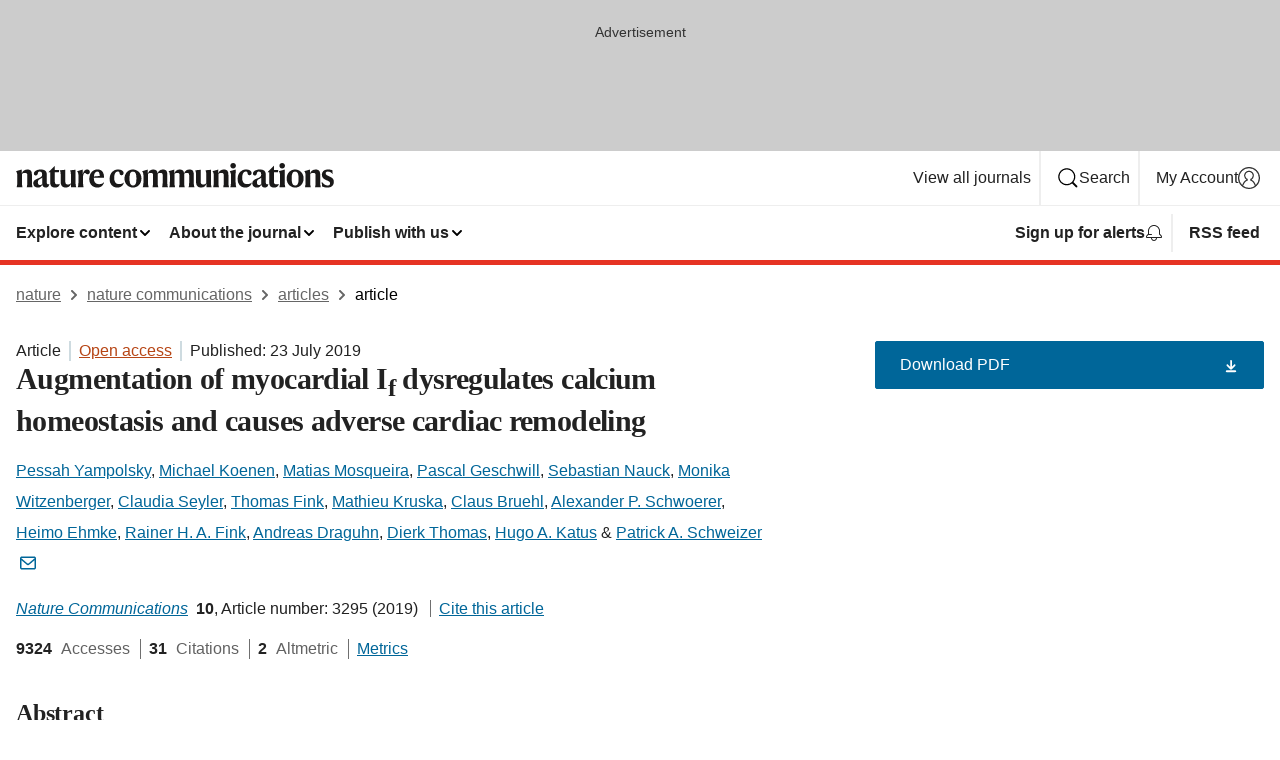

--- FILE ---
content_type: text/html; charset="UTF-8"
request_url: https://www.nature.com/articles/s41467-019-11261-2
body_size: 153245
content:
<!DOCTYPE html>
<html lang="en" class="grade-c">
<head>
    <title>Augmentation of myocardial If dysregulates calcium homeostasis and causes adverse cardiac remodeling | Nature Communications</title>
    
        
<link rel="alternate" type="application/rss+xml" href="https://www.nature.com/ncomms.rss"/>


    
        

        <script id="save-data-connection-testing">
            function hasConnection() {
                return navigator.connection || navigator.mozConnection || navigator.webkitConnection || navigator.msConnection;
            }

            function createLink(src) {
                var preloadLink = document.createElement("link");
                preloadLink.rel = "preload";
                preloadLink.href = src;
                preloadLink.as = "font";
                preloadLink.type = "font/woff2";
                preloadLink.crossOrigin = "";
                document.head.insertBefore(preloadLink, document.head.firstChild);
            }

            var connectionDetail = {
                saveDataEnabled: false,
                slowConnection: false
            };

            var connection = hasConnection();
            if (connection) {
                connectionDetail.saveDataEnabled = connection.saveData;
                if (/\slow-2g|2g/.test(connection.effectiveType)) {
                    connectionDetail.slowConnection = true;
                }
            }

            if (!(connectionDetail.saveDataEnabled || connectionDetail.slowConnection)) {
                createLink("/static/fonts/HardingText-Regular-Web-cecd90984f.woff2");
            } else {
                document.documentElement.classList.add('save-data');
            }
        </script>
    

<link rel="preconnect" href="https://cmp.nature.com" crossorigin>

<meta http-equiv="X-UA-Compatible" content="IE=edge">
<meta name="applicable-device" content="pc,mobile">
<meta name="viewport" content="width=device-width,initial-scale=1.0,maximum-scale=5,user-scalable=yes">
<meta name="360-site-verification" content="5a2dc4ab3fcb9b0393241ffbbb490480" />

<script data-test="dataLayer">
    window.dataLayer = [{"content":{"category":{"contentType":"article","legacy":{"webtrendsPrimaryArticleType":"research","webtrendsSubjectTerms":"arrhythmias;electrophysiology;heart-failure","webtrendsContentCategory":null,"webtrendsContentCollection":null,"webtrendsContentGroup":"Nature Communications","webtrendsContentGroupType":null,"webtrendsContentSubGroup":"Article","status":null}},"article":{"doi":"10.1038/s41467-019-11261-2"},"attributes":{"cms":null,"deliveryPlatform":"oscar","copyright":{"open":true,"legacy":{"webtrendsLicenceType":"http://creativecommons.org/licenses/by/4.0/"}}},"contentInfo":{"authors":["Pessah Yampolsky","Michael Koenen","Matias Mosqueira","Pascal Geschwill","Sebastian Nauck","Monika Witzenberger","Claudia Seyler","Thomas Fink","Mathieu Kruska","Claus Bruehl","Alexander P. Schwoerer","Heimo Ehmke","Rainer H. A. Fink","Andreas Draguhn","Dierk Thomas","Hugo A. Katus","Patrick A. Schweizer"],"publishedAt":1563840000,"publishedAtString":"2019-07-23","title":"Augmentation of myocardial If dysregulates calcium homeostasis and causes adverse cardiac remodeling","legacy":null,"publishedAtTime":null,"documentType":"aplusplus","subjects":"Arrhythmias,Electrophysiology,Heart failure"},"journal":{"pcode":"ncomms","title":"nature communications","volume":"10","issue":"1","id":41467,"publishingModel":"Open Access"},"authorization":{"status":true},"features":[{"name":"furtherReadingSection","present":true}],"collection":null},"page":{"category":{"pageType":"article"},"attributes":{"template":"mosaic","featureFlags":[{"name":"download-collection-test","active":false},{"name":"download-issue-test","active":false},{"name":"nature-onwards-journey","active":false}],"testGroup":null},"search":null},"privacy":{},"version":"1.0.0","product":null,"session":null,"user":null,"backHalfContent":true,"country":"US","hasBody":true,"uneditedManuscript":false,"twitterId":["o3xnx","o43y9","o3ef7"],"baiduId":"d38bce82bcb44717ccc29a90c4b781ea","japan":false}];
    window.dataLayer.push({
        ga4MeasurementId: 'G-ERRNTNZ807',
        ga360TrackingId: 'UA-71668177-1',
        twitterId: ['3xnx', 'o43y9', 'o3ef7'],
        baiduId: 'd38bce82bcb44717ccc29a90c4b781ea',
        ga4ServerUrl: 'https://collect.nature.com',
        imprint: 'nature'
    });
</script>

<script>
    (function(w, d) {
        w.config = w.config || {};
        w.config.mustardcut = false;

        
        if (w.matchMedia && w.matchMedia('only print, only all and (prefers-color-scheme: no-preference), only all and (prefers-color-scheme: light), only all and (prefers-color-scheme: dark)').matches) {
            w.config.mustardcut = true;
            d.classList.add('js');
            d.classList.remove('grade-c');
            d.classList.remove('no-js');
        }
    })(window, document.documentElement);
</script>
 



     
    
    
        
    
    <style>@media only print, only all and (prefers-color-scheme: no-preference), only all and (prefers-color-scheme: light), only all and (prefers-color-scheme: dark) {  .c-article-editorial-summary__container .c-article-editorial-summary__article-title,.c-card--major .c-card__title,.c-card__title,.u-h2,.u-h3,h2,h3{font-weight:700;-webkit-font-smoothing:antialiased;font-family:Harding,Palatino,serif;letter-spacing:-.0117156rem}.c-article-editorial-summary__container .c-article-editorial-summary__article-title,.c-card__title,.u-h3,h3{font-size:1.25rem;line-height:1.4rem}.c-reading-companion__figure-title,.u-h4{font-weight:700;-webkit-font-smoothing:antialiased;line-height:1.4rem}html{line-height:1.15;text-size-adjust:100%;box-sizing:border-box;font-size:100%;height:100%;overflow-y:scroll}body{background:#eee;color:#222;font-family:-apple-system,BlinkMacSystemFont,Segoe UI,Roboto,Oxygen-Sans,Ubuntu,Cantarell,Helvetica Neue,sans-serif;font-size:1.125rem;line-height:1.76;margin:0;min-height:100%}details,main{display:block}h1{font-size:2em;margin:.67em 0}a,sup{vertical-align:baseline}a{background-color:transparent;color:#069;overflow-wrap:break-word;text-decoration:underline;text-decoration-skip-ink:auto;word-break:break-word}b{font-weight:bolder}sup{font-size:75%;line-height:0;position:relative;top:-.5em}img{border:0;height:auto;max-width:100%;vertical-align:middle}button,input,select{font-family:inherit;font-size:100%;line-height:1.15;margin:0}button,input{overflow:visible}button,select{text-transform:none}[type=submit],button{-webkit-appearance:button}[type=checkbox]{box-sizing:border-box;padding:0}summary{display:list-item}[hidden]{display:none}button{border-radius:0;cursor:pointer;font-family:-apple-system,BlinkMacSystemFont,Segoe UI,Roboto,Oxygen-Sans,Ubuntu,Cantarell,Helvetica Neue,sans-serif}h1{font-weight:700;-webkit-font-smoothing:antialiased;font-family:Harding,Palatino,serif;font-size:2rem;letter-spacing:-.0390625rem;line-height:2.25rem}.c-card--major .c-card__title,.u-h2,.u-h3,h2{font-family:Harding,Palatino,serif;letter-spacing:-.0117156rem}.c-card--major .c-card__title,.u-h2,h2,h2.app-access-wall__title{-webkit-font-smoothing:antialiased}.c-card--major .c-card__title,.u-h2,h2{font-size:1.5rem;font-weight:700;line-height:1.6rem}.u-h3{font-size:1.25rem}.c-card__title,.c-reading-companion__figure-title,.u-h3,.u-h4,h4,h5,h6{font-weight:700;-webkit-font-smoothing:antialiased;line-height:1.4rem}.c-article-editorial-summary__container .c-article-editorial-summary__article-title,.c-card__title,h3{font-family:Harding,Palatino,serif;font-size:1.25rem}.c-article-editorial-summary__container .c-article-editorial-summary__article-title,h3{font-weight:700;-webkit-font-smoothing:antialiased;letter-spacing:-.0117156rem;line-height:1.4rem}.c-reading-companion__figure-title,.u-h4{font-family:-apple-system,BlinkMacSystemFont,Segoe UI,Roboto,Oxygen-Sans,Ubuntu,Cantarell,Helvetica Neue,sans-serif;font-size:1.125rem;letter-spacing:-.0117156rem}input+label{padding-left:.5em}nav ol,nav ul{list-style:none none}p:empty{display:none}.c-nature-box{background-color:#fff;border:1px solid #d5d5d5;border-radius:2px;box-shadow:0 0 5px 0 rgba(51,51,51,.1);line-height:1.3;margin-bottom:24px;padding:16px 16px 3px}.c-nature-box__text{font-size:1rem;margin-bottom:16px}.c-nature-box--access-to-pdf{display:none}@media only screen and (min-width:1024px){.c-nature-box--mobile{display:none}}.c-nature-box .c-pdf-download{margin-bottom:16px!important}.c-nature-box svg+.c-article__button-text{margin-left:8px}.c-nature-box--version{background-color:#eee}.c-nature-box__wrapper{transform:translateZ(0)}.c-nature-box__wrapper--placeholder{min-height:165px}.sans-serif{font-family:-apple-system,BlinkMacSystemFont,Segoe UI,Roboto,Oxygen-Sans,Ubuntu,Cantarell,Helvetica Neue,sans-serif}.article-page{background:#fff}p{overflow-wrap:break-word;word-break:break-word}.c-article-header{font-family:-apple-system,BlinkMacSystemFont,Segoe UI,Roboto,Oxygen-Sans,Ubuntu,Cantarell,Helvetica Neue,sans-serif;margin-bottom:40px}.c-article-identifiers{color:#6f6f6f;display:flex;flex-wrap:wrap;font-size:1rem;line-height:1.3;list-style:none;padding:0}.c-article-identifiers__item{list-style:none;margin-right:8px;padding-right:8px}.c-article-identifiers__item:last-child{margin-right:0;padding-right:0}.c-article-title{font-size:1.5rem;line-height:1.25;margin:0 0 16px}@media only screen and (min-width:768px){.c-article-title{font-size:1.875rem;line-height:1.2}}.c-article-author-list{display:inline;font-size:1rem;list-style:none;margin:0 8px 0 0;padding:0;width:100%}.c-article-author-list__item{display:inline;padding-right:0}.c-article-author-list svg{margin-left:4px}.c-article-author-list__show-more{display:none;margin-right:4px}.c-article-author-list__button,.js .c-article-author-list__item--hide,.js .c-article-author-list__show-more{display:none}.js .c-article-author-list--long .c-article-author-list__show-more,.js .c-article-author-list--long+.c-article-author-list__button{display:inline}@media only screen and (max-width:539px){.js .c-article-author-list__item--hide-small-screen{display:none}.js .c-article-author-list--short .c-article-author-list__show-more,.js .c-article-author-list--short+.c-article-author-list__button{display:inline}}#uptodate-client,.js .c-article-author-list--expanded .c-article-author-list__show-more{display:none!important}.js .c-article-author-list--expanded .c-article-author-list__item--hide-small-screen{display:inline!important}.c-article-author-list__button,.c-button-author-list{background:#ebf1f5;border:4px solid #ebf1f5;border-radius:20px;color:#666;font-size:.875rem;line-height:1.4;padding:2px 11px 2px 8px;text-decoration:none}.c-article-author-list__button svg,.c-button-author-list svg{margin:1px 4px 0 0}.c-article-author-list__button:hover,.c-button-author-list:hover{background:#069;border-color:transparent;color:#fff}.c-article-info-details{font-size:1rem;margin-bottom:8px;margin-top:16px}.c-article-info-details__cite-as{border-left:1px solid #6f6f6f;margin-left:8px;padding-left:8px}.c-article-metrics-bar{display:flex;flex-wrap:wrap;font-size:1rem;line-height:1.3}.c-article-metrics-bar__wrapper{margin:16px 0}.c-article-metrics-bar__item{align-items:baseline;border-right:1px solid #6f6f6f;margin-right:8px}.c-article-metrics-bar__item:last-child{border-right:0}.c-article-metrics-bar__count{font-weight:700;margin:0}.c-article-metrics-bar__label{color:#626262;font-style:normal;font-weight:400;margin:0 10px 0 5px}.c-article-metrics-bar__details{margin:0}.c-article-main-column{font-family:Harding,Palatino,serif;margin-right:8.6%;width:60.2%}@media only screen and (max-width:1023px){.c-article-main-column{margin-right:0;width:100%}}.c-article-extras{float:left;font-family:-apple-system,BlinkMacSystemFont,Segoe UI,Roboto,Oxygen-Sans,Ubuntu,Cantarell,Helvetica Neue,sans-serif;width:31.2%}@media only screen and (max-width:1023px){.c-article-extras{display:none}}.c-article-associated-content__container .c-article-associated-content__title,.c-article-section__title{border-bottom:2px solid #d5d5d5;font-size:1.25rem;margin:0;padding-bottom:8px}@media only screen and (min-width:768px){.c-article-associated-content__container .c-article-associated-content__title,.c-article-section__title{font-size:1.5rem;line-height:1.24}}.c-article-associated-content__container .c-article-associated-content__title{margin-bottom:8px}.c-article-body p{margin-bottom:24px;margin-top:0}.c-article-section{clear:both}.c-article-section__content{margin-bottom:40px;padding-top:8px}@media only screen and (max-width:1023px){.c-article-section__content{padding-left:0}}.c-article-authors-search{margin-bottom:24px;margin-top:0}.c-article-authors-search__item,.c-article-authors-search__title{font-family:-apple-system,BlinkMacSystemFont,Segoe UI,Roboto,Oxygen-Sans,Ubuntu,Cantarell,Helvetica Neue,sans-serif}.c-article-authors-search__title{color:#626262;font-size:1.05rem;font-weight:700;margin:0;padding:0}.c-article-authors-search__item{font-size:1rem}.c-article-authors-search__text{margin:0}.c-code-block{border:1px solid #fff;font-family:monospace;margin:0 0 24px;padding:20px}.c-code-block__heading{font-weight:400;margin-bottom:16px}.c-code-block__line{display:block;overflow-wrap:break-word;white-space:pre-wrap}.c-article-share-box__no-sharelink-info{font-size:.813rem;font-weight:700;margin-bottom:24px;padding-top:4px}.c-article-share-box__only-read-input{border:1px solid #d5d5d5;box-sizing:content-box;display:inline-block;font-size:.875rem;font-weight:700;height:24px;margin-bottom:8px;padding:8px 10px}.c-article-share-box__button--link-like{background-color:transparent;border:0;color:#069;cursor:pointer;font-size:.875rem;margin-bottom:8px;margin-left:10px}.c-article-editorial-summary__container{font-family:-apple-system,BlinkMacSystemFont,Segoe UI,Roboto,Oxygen-Sans,Ubuntu,Cantarell,Helvetica Neue,sans-serif;font-size:1rem}.c-article-editorial-summary__container .c-article-editorial-summary__content p:last-child{margin-bottom:0}.c-article-editorial-summary__container .c-article-editorial-summary__content--less{max-height:9.5rem;overflow:hidden}.c-article-editorial-summary__container .c-article-editorial-summary__button{background-color:#fff;border:0;color:#069;font-size:.875rem;margin-bottom:16px}.c-article-editorial-summary__container .c-article-editorial-summary__button.active,.c-article-editorial-summary__container .c-article-editorial-summary__button.hover,.c-article-editorial-summary__container .c-article-editorial-summary__button:active,.c-article-editorial-summary__container .c-article-editorial-summary__button:hover{text-decoration:underline;text-decoration-skip-ink:auto}.c-article-associated-content__container .c-article-associated-content__collection-label{font-size:.875rem;line-height:1.4}.c-article-associated-content__container .c-article-associated-content__collection-title{line-height:1.3}.c-reading-companion{clear:both;min-height:389px}.c-reading-companion__sticky{max-width:389px}.c-reading-companion__scroll-pane{margin:0;min-height:200px;overflow:hidden auto}.c-reading-companion__tabs{display:flex;flex-flow:row nowrap;font-size:1rem;list-style:none;margin:0 0 8px;padding:0}.c-reading-companion__tabs>li{flex-grow:1}.c-reading-companion__tab{background-color:#eee;border:1px solid #d5d5d5;border-image:initial;border-left-width:0;color:#0067c5;font-size:1rem;padding:8px 8px 8px 15px;text-align:left;width:100%}.c-reading-companion__tabs li:first-child .c-reading-companion__tab{border-left-width:1px}.c-reading-companion__tab--active{background-color:#fff;border-bottom:1px solid #fff;color:#222;font-weight:700}.c-reading-companion__sections-list{list-style:none;padding:0}.c-reading-companion__figures-list,.c-reading-companion__references-list{list-style:none;min-height:389px;padding:0}.c-reading-companion__references-list--numeric{list-style:decimal inside}.c-reading-companion__sections-list{margin:0 0 8px;min-height:50px}.c-reading-companion__section-item{font-size:1rem;padding:0}.c-reading-companion__section-item a{display:block;line-height:1.5;overflow:hidden;padding:8px 0 8px 16px;text-overflow:ellipsis;white-space:nowrap}.c-reading-companion__figure-item{border-top:1px solid #d5d5d5;font-size:1rem;padding:16px 8px 16px 0}.c-reading-companion__figure-item:first-child{border-top:none;padding-top:8px}.c-reading-companion__reference-item{border-top:1px solid #d5d5d5;font-size:1rem;padding:8px 8px 8px 16px}.c-reading-companion__reference-item:first-child{border-top:none}.c-reading-companion__reference-item a{word-break:break-word}.c-reading-companion__reference-citation{display:inline}.c-reading-companion__reference-links{font-size:.813rem;font-weight:700;list-style:none;margin:8px 0 0;padding:0;text-align:right}.c-reading-companion__reference-links>a{display:inline-block;padding-left:8px}.c-reading-companion__reference-links>a:first-child{display:inline-block;padding-left:0}.c-reading-companion__figure-title{display:block;margin:0 0 8px}.c-reading-companion__figure-links{display:flex;justify-content:space-between;margin:8px 0 0}.c-reading-companion__figure-links>a{align-items:center;display:flex}.c-reading-companion__figure-full-link svg{height:.8em;margin-left:2px}.c-reading-companion__panel{border-top:none;display:none;margin-top:0;padding-top:0}.c-cod,.c-reading-companion__panel--active{display:block}.c-cod{font-size:1rem;width:100%}.c-cod__form{background:#ebf0f3}.c-cod__prompt{font-size:1.125rem;line-height:1.3;margin:0 0 24px}.c-cod__label{display:block;margin:0 0 4px}.c-cod__row{display:flex;margin:0 0 16px}.c-cod__row:last-child{margin:0}.c-cod__input{border:1px solid #d5d5d5;border-radius:2px;flex:1 1 auto;margin:0;padding:13px}.c-cod__input--submit{background-color:#069;border:1px solid #069;color:#fff;flex-shrink:1;margin-left:8px;transition:background-color .2s ease-out 0s,color .2s ease-out 0s}.c-cod__input--submit-single{flex-basis:100%;flex-shrink:0;margin:0}.c-cod__input--submit:focus,.c-cod__input--submit:hover{background-color:#fff;color:#069}.c-pdf-download__link .u-icon{padding-top:2px}.c-pdf-download{display:flex;margin-bottom:24px;max-height:48px}@media only screen and (min-width:540px){.c-pdf-download{max-height:none}}@media only screen and (min-width:1024px){.c-pdf-download{max-height:48px}}.c-pdf-download__link{display:flex;flex:1 1 0%}.c-pdf-download__link:hover{text-decoration:none}.c-pdf-download__text{padding-right:4px}@media only screen and (max-width:539px){.c-pdf-download__text{text-transform:capitalize}}@media only screen and (min-width:540px){.c-pdf-download__text{padding-right:8px}}.c-context-bar--sticky .c-pdf-download{display:block;margin-bottom:0;white-space:nowrap}@media only screen and (max-width:539px){.c-pdf-download .u-sticky-visually-hidden{border:0;clip:rect(0,0,0,0);height:1px;margin:-100%;overflow:hidden;padding:0;position:absolute!important;width:1px}}.c-pdf-container{display:flex;justify-content:flex-end}@media only screen and (max-width:539px){.c-pdf-container .c-pdf-download{display:flex;flex-basis:100%}}.c-pdf-container .c-pdf-download+.c-pdf-download{margin-left:16px}.c-article-extras .c-pdf-container .c-pdf-download{width:100%}.c-article-extras .c-pdf-container .c-pdf-download+.c-pdf-download{margin-left:0}@media only screen and (min-width:540px){.c-context-bar--sticky .c-pdf-download__link{align-items:center;flex:1 1 183px}}@media only screen and (max-width:320px){.c-context-bar--sticky .c-pdf-download__link{padding:16px}}.article-page--commercial .c-article-main-column .c-pdf-button__container .c-pdf-download{display:none}@media only screen and (max-width:1023px){.article-page--commercial .c-article-main-column .c-pdf-button__container .c-pdf-download{display:block}}.c-recommendations-column-switch .c-meta{margin-top:auto}.c-context-bar{box-shadow:0 0 10px 0 rgba(51,51,51,.2);position:relative;width:100%}.c-context-bar__container{margin:0 auto;max-width:1280px;padding:0 16px}.c-context-bar__title{display:none}.app-researcher-popup__link.hover,.app-researcher-popup__link.visited,.app-researcher-popup__link:hover,.app-researcher-popup__link:visited,.c-article-metrics__heading a,.c-article-metrics__posts .c-card__title a{color:inherit}.c-article-authors-search__list{align-items:center;display:flex;flex-wrap:wrap;gap:16px 16px;justify-content:center}@media only screen and (min-width:320px){.c-article-authors-search__list{justify-content:normal}}.c-article-authors-search__text{align-items:center;display:flex;flex-flow:column wrap;font-size:14px;justify-content:center}@media only screen and (min-width:320px){.c-article-authors-search__text{flex-direction:row;font-size:16px}}.c-article-authors-search__links-text{font-weight:700;margin-right:8px;text-align:center}@media only screen and (min-width:320px){.c-article-authors-search__links-text{text-align:left}}.c-article-authors-search__list-item--left{flex:1 1 100%}@media only screen and (min-width:320px){.c-article-authors-search__list-item--left{flex-basis:auto}}.c-article-authors-search__list-item--right{flex:1 1 auto}.c-article-identifiers{margin:0}.c-article-identifiers__item{border-right:2px solid #cedbe0;color:#222;font-size:14px}@media only screen and (min-width:320px){.c-article-identifiers__item{font-size:16px}}.c-article-identifiers__item:last-child{border-right:none}.c-article-metrics__posts .c-card__title{font-size:1.05rem}.c-article-metrics__posts .c-card__title+span{color:#6f6f6f;font-size:1rem}.app-author-list{color:#222;font-family:-apple-system,BlinkMacSystemFont,Segoe UI,Roboto,Oxygen-Sans,Ubuntu,Cantarell,Helvetica Neue,sans-serif;font-size:1rem;line-height:1.4;list-style:none;margin:0;padding:0}.app-author-list>li,.c-breadcrumbs>li,.c-footer__links>li,.js .app-author-list,.u-list-comma-separated>li,.u-list-inline>li{display:inline}.app-author-list>li:not(:first-child):not(:last-child):before{content:", "}.app-author-list>li:not(:only-child):last-child:before{content:" & "}.app-author-list--compact{font-size:.875rem;line-height:1.4}.app-author-list--truncated>li:not(:only-child):last-child:before{content:" ... "}.js .app-author-list__hide{display:none;visibility:hidden}.js .app-author-list__hide:first-child+*{margin-block-start:0}.c-ad{text-align:center}@media only screen and (min-width:320px){.c-ad{padding:8px}}.c-ad--728x90{background-color:#ccc;display:none}.c-ad--728x90 .c-ad__inner{min-height:calc(1.5em + 94px)}@media only screen and (min-width:768px){.js .c-ad--728x90{display:none}.js .u-show-following-ad+.c-ad--728x90{display:block}}.c-ad__label{color:#333;font-weight:400;line-height:1.5;margin-bottom:4px}.c-ad__label,.c-meta{font-family:-apple-system,BlinkMacSystemFont,Segoe UI,Roboto,Oxygen-Sans,Ubuntu,Cantarell,Helvetica Neue,sans-serif;font-size:.875rem}.c-meta{color:inherit;line-height:1.4;list-style:none;margin:0;padding:0}.c-meta--large{font-size:1rem}.c-meta--large .c-meta__item{margin-bottom:8px}.c-meta__item{display:inline-block;margin-bottom:4px}.c-meta__item:not(:last-child){border-right:1px solid #d5d5d5;margin-right:4px;padding-right:4px}@media only screen and (max-width:539px){.c-meta__item--block-sm-max{display:block}.c-meta__item--block-sm-max:not(:last-child){border-right:none;margin-right:0;padding-right:0}}@media only screen and (min-width:1024px){.c-meta__item--block-at-lg{display:block}.c-meta__item--block-at-lg:not(:last-child){border-right:none;margin-right:0;padding-right:0}}.c-meta__type{font-weight:700;text-transform:none}.c-skip-link{background:#069;bottom:auto;color:#fff;font-family:-apple-system,BlinkMacSystemFont,Segoe UI,Roboto,Oxygen-Sans,Ubuntu,Cantarell,Helvetica Neue,sans-serif;font-size:.875rem;padding:8px;position:absolute;text-align:center;transform:translateY(-100%);z-index:9999}@media (prefers-reduced-motion:reduce){.c-skip-link{transition:top .3s ease-in-out 0s}}@media print{.c-skip-link{display:none}}.c-skip-link:link{color:#fff}.c-status-message{align-items:center;box-sizing:border-box;display:flex;font-family:-apple-system,BlinkMacSystemFont,Segoe UI,Roboto,Oxygen-Sans,Ubuntu,Cantarell,Helvetica Neue,sans-serif;font-size:1rem;position:relative;width:100%}.c-card__summary>p:last-child,.c-status-message :last-child{margin-bottom:0}.c-status-message--boxed{background-color:#fff;border:1px solid #eee;border-radius:2px;line-height:1.4;padding:16px}.c-status-message__heading{font-family:-apple-system,BlinkMacSystemFont,Segoe UI,Roboto,Oxygen-Sans,Ubuntu,Cantarell,Helvetica Neue,sans-serif;font-size:1rem;font-weight:700}.c-status-message__icon{fill:currentcolor;display:inline-block;flex:0 0 auto;height:1.5em;margin-right:8px;transform:translate(0);vertical-align:text-top;width:1.5em}.c-status-message__icon--top{align-self:flex-start}.c-status-message--info .c-status-message__icon{color:#003f8d}.c-status-message--boxed.c-status-message--info{border-bottom:4px solid #003f8d}.c-status-message--error .c-status-message__icon{color:#c40606}.c-status-message--boxed.c-status-message--error{border-bottom:4px solid #c40606}.c-status-message--success .c-status-message__icon{color:#00b8b0}.c-status-message--boxed.c-status-message--success{border-bottom:4px solid #00b8b0}.c-status-message--warning .c-status-message__icon{color:#edbc53}.c-status-message--boxed.c-status-message--warning{border-bottom:4px solid #edbc53}.c-breadcrumbs{color:#000;font-family:-apple-system,BlinkMacSystemFont,Segoe UI,Roboto,Oxygen-Sans,Ubuntu,Cantarell,Helvetica Neue,sans-serif;font-size:1rem;list-style:none;margin:0;padding:0}.c-breadcrumbs__link{color:#666}svg.c-breadcrumbs__chevron{margin:4px 4px 0;fill:#888;height:10px;width:10px}@media only screen and (max-width:539px){.c-breadcrumbs .c-breadcrumbs__item{display:none}.c-breadcrumbs .c-breadcrumbs__item:last-child,.c-breadcrumbs .c-breadcrumbs__item:nth-last-child(2){display:inline}}.c-card{background-color:transparent;border:0;box-shadow:none;display:flex;flex-direction:column;font-size:14px;min-width:0;overflow:hidden;padding:0;position:relative}.c-card--no-shape{background:0 0;border:0;box-shadow:none}.c-card__image{display:flex;justify-content:center;overflow:hidden;padding-bottom:56.25%;position:relative}@supports (aspect-ratio:1/1){.c-card__image{padding-bottom:0}}.c-card__image img{left:0;min-height:100%;min-width:100%;position:absolute}@supports ((-o-object-fit:cover) or (object-fit:cover)){.c-card__image img{height:100%;object-fit:cover;width:100%}}.c-card__body{flex:1 1 auto;padding:16px}.c-card--no-shape .c-card__body{padding:0}.c-card--no-shape .c-card__body:not(:first-child){padding-top:16px}.c-card__title{letter-spacing:-.01875rem;margin-bottom:8px;margin-top:0}[lang=de] .c-card__title{hyphens:auto}.c-card__summary{line-height:1.4}.c-card__summary>p{margin-bottom:5px}.c-card__summary a{text-decoration:underline}.c-card__link:not(.c-card__link--no-block-link):before{bottom:0;content:"";left:0;position:absolute;right:0;top:0}.c-card--flush .c-card__body{padding:0}.c-card--major{font-size:1rem}.c-card--dark{background-color:#29303c;border-width:0;color:#e3e4e5}.c-card--dark .c-card__title{color:#fff}.c-card--dark .c-card__link,.c-card--dark .c-card__summary a{color:inherit}.c-header{background-color:#fff;border-bottom:5px solid #000;font-size:1rem;line-height:1.4;margin-bottom:16px}.c-header__row{padding:0;position:relative}.c-header__row:not(:last-child){border-bottom:1px solid #eee}.c-header__split{align-items:center;display:flex;justify-content:space-between}.c-header__logo-container{flex:1 1 0px;line-height:0;margin:8px 24px 8px 0}.c-header__logo{transform:translateZ(0)}.c-header__logo img{max-height:32px}.c-header__container{margin:0 auto;max-width:1280px}.c-header__menu{align-items:center;display:flex;flex:0 1 auto;flex-wrap:wrap;font-weight:700;gap:8px 8px;line-height:1.4;list-style:none;margin:0 -4px;padding:0}@media print{.c-header__menu{display:none}}@media only screen and (max-width:1023px){.c-header__menu--hide-lg-max{display:none;visibility:hidden}}.c-header__menu--global{font-weight:400;justify-content:flex-end}.c-header__menu--global svg{display:none;visibility:hidden}.c-header__menu--global svg:first-child+*{margin-block-start:0}@media only screen and (min-width:540px){.c-header__menu--global svg{display:block;visibility:visible}}.c-header__menu--journal{font-size:.875rem;margin:8px 0 8px -8px}@media only screen and (min-width:540px){.c-header__menu--journal{flex-wrap:nowrap;font-size:1rem}}.c-header__item{padding-bottom:0;padding-top:0;position:static}.c-header__item--pipe{border-left:2px solid #eee;padding-left:8px}.c-header__item--padding{padding-bottom:8px;padding-top:8px}@media only screen and (min-width:540px){.c-header__item--dropdown-menu{position:relative}}@media only screen and (min-width:1024px){.c-header__item--hide-lg{display:none;visibility:hidden}}@media only screen and (max-width:767px){.c-header__item--hide-md-max{display:none;visibility:hidden}.c-header__item--hide-md-max:first-child+*{margin-block-start:0}}.c-header__link{align-items:center;color:inherit;display:inline-flex;gap:4px 4px;padding:8px;white-space:nowrap}.c-header__link svg{transition-duration:.2s}.c-header__show-text{display:none;visibility:hidden}.has-tethered .c-header__heading--js-hide:first-child+*{margin-block-start:0}@media only screen and (min-width:540px){.c-header__show-text{display:inline;visibility:visible}}.c-header__show-text-sm{display:inline;visibility:visible}@media only screen and (min-width:540px){.c-header__show-text-sm{display:none;visibility:hidden}.c-header__show-text-sm:first-child+*{margin-block-start:0}}.c-header__dropdown{background-color:#000;border-bottom:1px solid #2f2f2f;color:#eee;font-size:.875rem;line-height:1.2;padding:16px 0}@media print{.c-header__dropdown{display:none}}.c-header__heading{display:inline-block;font-family:-apple-system,BlinkMacSystemFont,Segoe UI,Roboto,Oxygen-Sans,Ubuntu,Cantarell,Helvetica Neue,sans-serif;font-size:1.25rem;font-weight:400;line-height:1.4;margin-bottom:8px}.c-header__heading--keyline{border-top:1px solid;border-color:#2f2f2f;margin-top:16px;padding-top:16px;width:100%}.c-header__list{display:flex;flex-wrap:wrap;gap:0 16px;list-style:none;margin:0 -8px}.c-header__flush{margin:0 -8px}.c-header__visually-hidden{border:0;clip:rect(0,0,0,0);height:1px;margin:-100%;overflow:hidden;padding:0;position:absolute!important;width:1px}.c-header__search-form{margin-bottom:8px}.c-header__search-layout{display:flex;flex-wrap:wrap;gap:16px 16px}.c-header__search-layout>:first-child{flex:999 1 auto}.c-header__search-layout>*{flex:1 1 auto}.c-header__search-layout--max-width{max-width:720px}.c-header__search-button{align-items:center;background-color:transparent;background-image:none;border:1px solid #fff;border-radius:2px;color:#fff;cursor:pointer;display:flex;font-family:sans-serif;font-size:1rem;justify-content:center;line-height:1.15;margin:0;padding:8px 16px;position:relative;text-decoration:none;transition:all .25s ease 0s,color .25s ease 0s,border-color .25s ease 0s;width:100%}.c-header__input,.c-header__select{border:1px solid;border-radius:3px;box-sizing:border-box;font-size:1rem;padding:8px 16px;width:100%}.c-header__select{-webkit-appearance:none;background-image:url("data:image/svg+xml,%3Csvg height='16' viewBox='0 0 16 16' width='16' xmlns='http://www.w3.org/2000/svg'%3E%3Cpath d='m5.58578644 3-3.29289322-3.29289322c-.39052429-.39052429-.39052429-1.02368927 0-1.41421356s1.02368927-.39052429 1.41421356 0l4 4c.39052429.39052429.39052429 1.02368927 0 1.41421356l-4 4c-.39052429.39052429-1.02368927.39052429-1.41421356 0s-.39052429-1.02368927 0-1.41421356z' fill='%23333' fill-rule='evenodd' transform='matrix(0 1 -1 0 11 3)'/%3E%3C/svg%3E");background-position:right .7em top 50%;background-repeat:no-repeat;background-size:1em;box-shadow:0 1px 0 1px rgba(0,0,0,.04);display:block;margin:0;max-width:100%;min-width:150px}@media only screen and (min-width:540px){.c-header__menu--journal .c-header__item--dropdown-menu:last-child .c-header__dropdown.has-tethered{left:auto;right:0}}@media only screen and (min-width:768px){.c-header__menu--journal .c-header__item--dropdown-menu:last-child .c-header__dropdown.has-tethered{left:0;right:auto}}.c-header__dropdown.has-tethered{border-bottom:0;border-radius:0 0 2px 2px;left:0;position:absolute;top:100%;transform:translateY(5px);width:100%;z-index:1}@media only screen and (min-width:540px){.c-header__dropdown.has-tethered{transform:translateY(8px);width:auto}}@media only screen and (min-width:768px){.c-header__dropdown.has-tethered{min-width:225px}}.c-header__dropdown--full-width.has-tethered{padding:32px 0 24px;transform:none;width:100%}.has-tethered .c-header__heading--js-hide{display:none;visibility:hidden}.has-tethered .c-header__list--js-stack{flex-direction:column}.has-tethered .c-header__item--keyline,.has-tethered .c-header__list~.c-header__list .c-header__item:first-child{border-top:1px solid #d5d5d5;margin-top:8px;padding-top:8px}.c-header__item--snid-account-widget{display:flex}.c-header__container{padding:0 4px}.c-header__list{padding:0 12px}.c-header__menu .c-header__link{font-size:14px}.c-header__item--snid-account-widget .c-header__link{padding:8px}.c-header__menu--journal{margin-left:0}@media only screen and (min-width:540px){.c-header__container{padding:0 16px}.c-header__menu--journal{margin-left:-8px}.c-header__menu .c-header__link{font-size:16px}.c-header__link--search{gap:13px 13px}}.u-button{align-items:center;background-color:transparent;background-image:none;border-radius:2px;cursor:pointer;display:inline-flex;font-family:sans-serif;font-size:1rem;justify-content:center;line-height:1.3;margin:0;padding:8px;position:relative;text-decoration:none;transition:all .25s ease 0s,color .25s ease 0s,border-color .25s ease 0s;width:auto}.u-button svg,.u-button--primary svg{fill:currentcolor}.u-button{border:1px solid #069;color:#069}.u-button--primary{background-color:#069;background-image:none;border:1px solid #069;color:#fff}.u-button--full-width{display:flex;width:100%}.u-display-none{display:none}.js .u-js-hide,.u-hide{display:none;visibility:hidden}.u-hide:first-child+*{margin-block-start:0}.u-visually-hidden{border:0;clip:rect(0,0,0,0);height:1px;margin:-100%;overflow:hidden;padding:0;position:absolute!important;width:1px}@media print{.u-hide-print{display:none}}@media only screen and (min-width:1024px){.u-hide-at-lg{display:none;visibility:hidden}.u-hide-at-lg:first-child+*{margin-block-start:0}}.u-clearfix:after,.u-clearfix:before{content:"";display:table}.u-clearfix:after{clear:both}.u-color-open-access{color:#b74616}.u-float-left{float:left}.u-icon{fill:currentcolor;display:inline-block;height:1em;transform:translate(0);vertical-align:text-top;width:1em}.u-full-height{height:100%}.u-list-reset{list-style:none;margin:0;padding:0}.u-container{margin:0 auto;max-width:1280px;padding:0 16px}.u-justify-content-space-between{justify-content:space-between}.u-mt-32{margin-top:32px}.u-mb-8{margin-bottom:8px}.u-mb-16{margin-bottom:16px}.u-mb-24{margin-bottom:24px}.u-mb-32{margin-bottom:32px}.u-mb-48{margin-bottom:48px}.u-pa-16{padding:16px}html *,html :after,html :before{box-sizing:inherit}.c-article-section__title,.c-article-title{font-weight:700}.c-card__title{line-height:1.4em}.c-article__button{background-color:#069;border:1px solid #069;border-radius:2px;color:#fff;display:flex;font-family:-apple-system,BlinkMacSystemFont,Segoe UI,Roboto,Oxygen-Sans,Ubuntu,Cantarell,Helvetica Neue,sans-serif;font-size:.875rem;line-height:1.4;margin-bottom:16px;padding:13px;transition:background-color .2s ease-out 0s,color .2s ease-out 0s}.c-article__button,.c-article__button:hover{text-decoration:none}.c-article__button--inverted,.c-article__button:hover{background-color:#fff;color:#069}.c-article__button--inverted:hover{background-color:#069;color:#fff}.c-header__link{text-decoration:inherit}.grade-c-hide{display:block}.c-pdf-download__link{padding:13px 24px} } </style>




    
        <link data-test="critical-css-handler" data-inline-css-source="critical-css" rel="stylesheet" href="/static/css/enhanced-article-nature-branded-5530cb35f2.css" media="print" onload="this.media='only print, only all and (prefers-color-scheme: no-preference), only all and (prefers-color-scheme: light), only all and (prefers-color-scheme: dark)';this.onload=null">
    
    <noscript>
        <link rel="stylesheet" type="text/css" href="/static/css/enhanced-article-nature-branded-5530cb35f2.css" media="only print, only all and (prefers-color-scheme: no-preference), only all and (prefers-color-scheme: light), only all and (prefers-color-scheme: dark)">
    </noscript>

<link rel="stylesheet" type="text/css" href="/static/css/article-print-fb7cb72232.css" media="print">
    



<link rel="apple-touch-icon" sizes="180x180" href=/static/images/favicons/nature/apple-touch-icon-f39cb19454.png>
<link rel="icon" type="image/png" sizes="48x48" href=/static/images/favicons/nature/favicon-48x48-b52890008c.png>
<link rel="icon" type="image/png" sizes="32x32" href=/static/images/favicons/nature/favicon-32x32-3fe59ece92.png>
<link rel="icon" type="image/png" sizes="16x16" href=/static/images/favicons/nature/favicon-16x16-951651ab72.png>
<link rel="manifest" href=/static/manifest.json crossorigin="use-credentials">
<link rel="mask-icon" href=/static/images/favicons/nature/safari-pinned-tab-69bff48fe6.svg color="#000000">
<link rel="shortcut icon" href=/static/images/favicons/nature/favicon.ico>
<meta name="msapplication-TileColor" content="#000000">
<meta name="msapplication-config" content=/static/browserconfig.xml>
<meta name="theme-color" content="#000000">
<meta name="application-name" content="Nature">


<script>
    (function () {
        if ( typeof window.CustomEvent === "function" ) return false;
        function CustomEvent ( event, params ) {
            params = params || { bubbles: false, cancelable: false, detail: null };
            var evt = document.createEvent( 'CustomEvent' );
            evt.initCustomEvent( event, params.bubbles, params.cancelable, params.detail );
            return evt;
        }

        CustomEvent.prototype = window.Event.prototype;

        window.CustomEvent = CustomEvent;
    })();
</script>


<script>
    (function (w, d, s) {
        var urlParams = new URLSearchParams(w.location.search);
        if (urlParams.get('gptAdsTest') !== null) {
            d.addEventListener('sncc:initialise', function (e) {
                var t = d.createElement(s);
                var h = d.getElementsByTagName(s)[0];
                t.src = 'https://' + (e.detail.C03 ? 'securepubads.g.doubleclick' : 'pagead2.googlesyndication') + '.net/tag/js/gpt.js';
                t.async = false;
                t.onload = function () {
                    var n = d.createElement(s);
                    n.src = 'https://fed-libs.nature.com/production/gpt-ads-gtm.min.js';
                    n.async = false;
                    h.insertAdjacentElement('afterend', n);
                };
                h.insertAdjacentElement('afterend', t);
            })
        }
    })(window, document, 'script');
</script>
    
<!-- Google Tag Manager -->
<script data-test="gtm-head">
    window.initGTM = function() {
        if (window.config.mustardcut) {
            (function (w, d, s, l, i) {
                w[l] = w[l] || [];
                w[l].push({'gtm.start': new Date().getTime(), event: 'gtm.js'});
                var f = d.getElementsByTagName(s)[0],
                        j = d.createElement(s),
                        dl = l != 'dataLayer' ? '&l=' + l : '';
                j.async = true;
                j.src = 'https://sgtm.nature.com/gtm.js?id=' + i + dl;
                f.parentNode.insertBefore(j, f);
            })(window, document, 'script', 'dataLayer', 'GTM-MRVXSHQ');
        }
    }
</script>
<!-- End Google Tag Manager -->

    <script>
    (function(w,d,t) {
        function cc() {
            var h = w.location.hostname;
            if (h === 'preview-www.nature.com') return;
            var e = d.createElement(t),
                s = d.getElementsByTagName(t)[0];
            if (h === 'nature.com' || h.endsWith('.nature.com')) {
                e.src = 'https://cmp.nature.com/production_live/en/consent-bundle-8-100.js';
                e.setAttribute('onload', "initGTM(window,document,'script','dataLayer','GTM-MRVXSHQ')");
            } else {
                e.src = '/static/js/cookie-consent-es5-bundle-8d962b73c2.js';
                e.setAttribute('data-consent', h);
            }
            s.insertAdjacentElement('afterend', e);
        }
        cc();
    })(window,document,'script');
</script>


<script id="js-position0">
    (function(w, d) {
        w.idpVerifyPrefix = 'https://verify.nature.com';
        w.ra21Host = 'https://wayf.springernature.com';
        var moduleSupport = (function() {
            return 'noModule' in d.createElement('script');
        })();

        if (w.config.mustardcut === true) {
            w.loader = {
                index: 0,
                registered: [],
                scripts: [
                    
                        {src: '/static/js/global-article-es6-bundle-e979e7e7bc.js', test: 'global-article-js', module: true},
                        {src: '/static/js/global-article-es5-bundle-597536b0e3.js', test: 'global-article-js', nomodule: true},
                        {src: '/static/js/shared-es6-bundle-0c7392804a.js', test: 'shared-js', module: true},
                        {src: '/static/js/shared-es5-bundle-f97043df39.js', test: 'shared-js', nomodule: true},
                        {src: '/static/js/header-150-es6-bundle-5bb959eaa1.js', test: 'header-150-js', module: true},
                        {src: '/static/js/header-150-es5-bundle-994fde5b1d.js', test: 'header-150-js', nomodule: true}
                    
                ].filter(function (s) {
                    if (s.src === null) return false;
                    if (moduleSupport && s.nomodule) return false;
                    return !(!moduleSupport && s.module);
                }),

                register: function (value) {
                    this.registered.push(value);
                },

                ready: function () {
                    if (this.registered.length === this.scripts.length) {
                        this.registered.forEach(function (fn) {
                            if (typeof fn === 'function') {
                                setTimeout(fn, 0); 
                            }
                        });
                        this.ready = function () {};
                    }
                },

                insert: function (s) {
                    var t = d.getElementById('js-position' + this.index);
                    if (t && t.insertAdjacentElement) {
                        t.insertAdjacentElement('afterend', s);
                    } else {
                        d.head.appendChild(s);
                    }
                    ++this.index;
                },

                createScript: function (script, beforeLoad) {
                    var s = d.createElement('script');
                    s.id = 'js-position' + (this.index + 1);
                    s.setAttribute('data-test', script.test);
                    if (beforeLoad) {
                        s.defer = 'defer';
                        s.onload = function () {
                            if (script.noinit) {
                                loader.register(true);
                            }
                            if (d.readyState === 'interactive' || d.readyState === 'complete') {
                                loader.ready();
                            }
                        };
                    } else {
                        s.async = 'async';
                    }
                    s.src = script.src;
                    return s;
                },

                init: function () {
                    this.scripts.forEach(function (s) {
                        loader.insert(loader.createScript(s, true));
                    });

                    d.addEventListener('DOMContentLoaded', function () {
                        loader.ready();
                        var conditionalScripts;
                        
                            conditionalScripts = [
                                {match: 'div[data-pan-container]', src: '/static/js/pan-zoom-es6-bundle-464a2af269.js', test: 'pan-zoom-js',  module: true },
                                {match: 'div[data-pan-container]', src: '/static/js/pan-zoom-es5-bundle-98fb9b653b.js', test: 'pan-zoom-js',  nomodule: true },
                                {match: 'math,span.mathjax-tex', src: '/static/js/math-es6-bundle-55688a0084.js', test: 'math-js', module: true},
                                {match: 'math,span.mathjax-tex', src: '/static/js/math-es5-bundle-6a270012ec.js', test: 'math-js', nomodule: true}
                            ];
                        

                        if (conditionalScripts) {
                            conditionalScripts.filter(function (script) {
                                return !!document.querySelector(script.match) && !((moduleSupport && script.nomodule) || (!moduleSupport && script.module));
                            }).forEach(function (script) {
                                loader.insert(loader.createScript(script));
                            });
                        }
                    }, false);
                }
            };
            loader.init();
        }
    })(window, document);
</script>










<meta name="robots" content="noarchive">
<meta name="access" content="Yes">


<link rel="search" href="https://www.nature.com/search">
<link rel="search" href="https://www.nature.com/opensearch/opensearch.xml" type="application/opensearchdescription+xml" title="nature.com">
<link rel="search" href="https://www.nature.com/opensearch/request" type="application/sru+xml" title="nature.com">





    
    <script type="application/ld+json">{"mainEntity":{"headline":"Augmentation of myocardial If dysregulates calcium homeostasis and causes adverse cardiac remodeling","description":"HCN channels underlie the depolarizing funny current (If) that contributes importantly to cardiac pacemaking. If is upregulated in failing and infarcted hearts, but its implication in disease mechanisms remained unresolved. We generated transgenic mice (HCN4tg/wt) to assess functional consequences of HCN4 overexpression-mediated If increase in cardiomyocytes to levels observed in human heart failure. HCN4tg/wt animals exhibit a dilated cardiomyopathy phenotype with increased cellular arrhythmogenicity but unchanged heart rate and conduction parameters. If augmentation induces a diastolic Na+ influx shifting the Na+/Ca2+ exchanger equilibrium towards ‘reverse mode’ leading to increased [Ca2+]i. Changed Ca2+ homeostasis results in significantly higher systolic [Ca2+]i transients and stimulates apoptosis. Pharmacological inhibition of If prevents the rise of [Ca2+]i and protects from ventricular remodeling. Here we report that augmented myocardial If alters intracellular Ca2+ homeostasis leading to structural cardiac changes and increased arrhythmogenicity. Inhibition of myocardial If per se may constitute a therapeutic mechanism to prevent cardiomyopathy. The depolarizing funny current contributing to cardiac pacemaking is upregulated in the myocardium of  failing and infarcted hearts, but whether the current is implied in disease mechanisms is unclear. Here the authors generate HCN4 transgenic mice and show that upregulation of funny current to the levels observed in human heart failure alters calcium homeostasis leading to cardiac remodelling and arrhythmia.","datePublished":"2019-07-23T00:00:00Z","dateModified":"2019-07-23T00:00:00Z","pageStart":"1","pageEnd":"16","license":"http://creativecommons.org/licenses/by/4.0/","sameAs":"https://doi.org/10.1038/s41467-019-11261-2","keywords":["Arrhythmias","Electrophysiology","Heart failure","Science","Humanities and Social Sciences","multidisciplinary"],"image":["https://media.springernature.com/lw1200/springer-static/image/art%3A10.1038%2Fs41467-019-11261-2/MediaObjects/41467_2019_11261_Fig1_HTML.png","https://media.springernature.com/lw1200/springer-static/image/art%3A10.1038%2Fs41467-019-11261-2/MediaObjects/41467_2019_11261_Fig2_HTML.png","https://media.springernature.com/lw1200/springer-static/image/art%3A10.1038%2Fs41467-019-11261-2/MediaObjects/41467_2019_11261_Fig3_HTML.png","https://media.springernature.com/lw1200/springer-static/image/art%3A10.1038%2Fs41467-019-11261-2/MediaObjects/41467_2019_11261_Fig4_HTML.png","https://media.springernature.com/lw1200/springer-static/image/art%3A10.1038%2Fs41467-019-11261-2/MediaObjects/41467_2019_11261_Fig5_HTML.png","https://media.springernature.com/lw1200/springer-static/image/art%3A10.1038%2Fs41467-019-11261-2/MediaObjects/41467_2019_11261_Fig6_HTML.png","https://media.springernature.com/lw1200/springer-static/image/art%3A10.1038%2Fs41467-019-11261-2/MediaObjects/41467_2019_11261_Fig7_HTML.png","https://media.springernature.com/lw1200/springer-static/image/art%3A10.1038%2Fs41467-019-11261-2/MediaObjects/41467_2019_11261_Fig8_HTML.png","https://media.springernature.com/lw1200/springer-static/image/art%3A10.1038%2Fs41467-019-11261-2/MediaObjects/41467_2019_11261_Fig9_HTML.png","https://media.springernature.com/lw1200/springer-static/image/art%3A10.1038%2Fs41467-019-11261-2/MediaObjects/41467_2019_11261_Fig10_HTML.png"],"isPartOf":{"name":"Nature Communications","issn":["2041-1723"],"volumeNumber":"10","@type":["Periodical","PublicationVolume"]},"publisher":{"name":"Nature Publishing Group UK","logo":{"url":"https://www.springernature.com/app-sn/public/images/logo-springernature.png","@type":"ImageObject"},"@type":"Organization"},"author":[{"name":"Pessah Yampolsky","url":"http://orcid.org/0000-0003-1419-0741","affiliation":[{"name":"Medical University Hospital Heidelberg","address":{"name":"Department of Cardiology, Medical University Hospital Heidelberg, Heidelberg, Germany","@type":"PostalAddress"},"@type":"Organization"},{"name":"Max-Planck-Institute for Medical Research","address":{"name":"Department of Molecular Neurology, Max-Planck-Institute for Medical Research, Heidelberg, Germany","@type":"PostalAddress"},"@type":"Organization"}],"@type":"Person"},{"name":"Michael Koenen","affiliation":[{"name":"Medical University Hospital Heidelberg","address":{"name":"Department of Cardiology, Medical University Hospital Heidelberg, Heidelberg, Germany","@type":"PostalAddress"},"@type":"Organization"},{"name":"Max-Planck-Institute for Medical Research","address":{"name":"Department of Molecular Neurology, Max-Planck-Institute for Medical Research, Heidelberg, Germany","@type":"PostalAddress"},"@type":"Organization"}],"@type":"Person"},{"name":"Matias Mosqueira","url":"http://orcid.org/0000-0001-7744-9138","affiliation":[{"name":"Heidelberg University","address":{"name":"Division of Medical Biophysics, Institute of Physiology and Pathophysiology, Heidelberg University, Heidelberg, Germany","@type":"PostalAddress"},"@type":"Organization"}],"@type":"Person"},{"name":"Pascal Geschwill","affiliation":[{"name":"Heidelberg University","address":{"name":"Division of Neuro- and Sensory Physiology, Institute of Physiology and Pathophysiology, Heidelberg University, Heidelberg, Germany","@type":"PostalAddress"},"@type":"Organization"}],"@type":"Person"},{"name":"Sebastian Nauck","url":"http://orcid.org/0000-0002-1216-9511","affiliation":[{"name":"Medical University Hospital Heidelberg","address":{"name":"Department of Cardiology, Medical University Hospital Heidelberg, Heidelberg, Germany","@type":"PostalAddress"},"@type":"Organization"},{"name":"DZHK (German Centre for Cardiovascular Research) partner site Heidelberg/Mannheim","address":{"name":"DZHK (German Centre for Cardiovascular Research) partner site Heidelberg/Mannheim, Heidelberg, Germany","@type":"PostalAddress"},"@type":"Organization"}],"@type":"Person"},{"name":"Monika Witzenberger","url":"http://orcid.org/0000-0002-9576-3523","affiliation":[{"name":"Heidelberg University","address":{"name":"Division of Medical Biophysics, Institute of Physiology and Pathophysiology, Heidelberg University, Heidelberg, Germany","@type":"PostalAddress"},"@type":"Organization"}],"@type":"Person"},{"name":"Claudia Seyler","affiliation":[{"name":"Medical University Hospital Heidelberg","address":{"name":"Department of Cardiology, Medical University Hospital Heidelberg, Heidelberg, Germany","@type":"PostalAddress"},"@type":"Organization"},{"name":"DZHK (German Centre for Cardiovascular Research) partner site Heidelberg/Mannheim","address":{"name":"DZHK (German Centre for Cardiovascular Research) partner site Heidelberg/Mannheim, Heidelberg, Germany","@type":"PostalAddress"},"@type":"Organization"}],"@type":"Person"},{"name":"Thomas Fink","affiliation":[{"name":"Medical University Hospital Heidelberg","address":{"name":"Department of Cardiology, Medical University Hospital Heidelberg, Heidelberg, Germany","@type":"PostalAddress"},"@type":"Organization"}],"@type":"Person"},{"name":"Mathieu Kruska","affiliation":[{"name":"Medical University Hospital Heidelberg","address":{"name":"Department of Cardiology, Medical University Hospital Heidelberg, Heidelberg, Germany","@type":"PostalAddress"},"@type":"Organization"}],"@type":"Person"},{"name":"Claus Bruehl","affiliation":[{"name":"Heidelberg University","address":{"name":"Division of Neuro- and Sensory Physiology, Institute of Physiology and Pathophysiology, Heidelberg University, Heidelberg, Germany","@type":"PostalAddress"},"@type":"Organization"}],"@type":"Person"},{"name":"Alexander P. Schwoerer","url":"http://orcid.org/0000-0002-6050-0045","affiliation":[{"name":"University Medical Centre Hamburg-Eppendorf","address":{"name":"Department of Cellular and Integrative Physiology, University Medical Centre Hamburg-Eppendorf, Hamburg, Germany","@type":"PostalAddress"},"@type":"Organization"},{"name":"DZHK (German Centre for Cardiovascular Research) partner site Hamburg/Kiel/Lübeck","address":{"name":"DZHK (German Centre for Cardiovascular Research) partner site Hamburg/Kiel/Lübeck, Hamburg, Germany","@type":"PostalAddress"},"@type":"Organization"}],"@type":"Person"},{"name":"Heimo Ehmke","url":"http://orcid.org/0000-0003-3465-7185","affiliation":[{"name":"University Medical Centre Hamburg-Eppendorf","address":{"name":"Department of Cellular and Integrative Physiology, University Medical Centre Hamburg-Eppendorf, Hamburg, Germany","@type":"PostalAddress"},"@type":"Organization"},{"name":"DZHK (German Centre for Cardiovascular Research) partner site Hamburg/Kiel/Lübeck","address":{"name":"DZHK (German Centre for Cardiovascular Research) partner site Hamburg/Kiel/Lübeck, Hamburg, Germany","@type":"PostalAddress"},"@type":"Organization"}],"@type":"Person"},{"name":"Rainer H. A. Fink","affiliation":[{"name":"Heidelberg University","address":{"name":"Division of Medical Biophysics, Institute of Physiology and Pathophysiology, Heidelberg University, Heidelberg, Germany","@type":"PostalAddress"},"@type":"Organization"}],"@type":"Person"},{"name":"Andreas Draguhn","affiliation":[{"name":"Heidelberg University","address":{"name":"Division of Neuro- and Sensory Physiology, Institute of Physiology and Pathophysiology, Heidelberg University, Heidelberg, Germany","@type":"PostalAddress"},"@type":"Organization"}],"@type":"Person"},{"name":"Dierk Thomas","affiliation":[{"name":"Medical University Hospital Heidelberg","address":{"name":"Department of Cardiology, Medical University Hospital Heidelberg, Heidelberg, Germany","@type":"PostalAddress"},"@type":"Organization"},{"name":"DZHK (German Centre for Cardiovascular Research) partner site Heidelberg/Mannheim","address":{"name":"DZHK (German Centre for Cardiovascular Research) partner site Heidelberg/Mannheim, Heidelberg, Germany","@type":"PostalAddress"},"@type":"Organization"}],"@type":"Person"},{"name":"Hugo A. Katus","affiliation":[{"name":"Medical University Hospital Heidelberg","address":{"name":"Department of Cardiology, Medical University Hospital Heidelberg, Heidelberg, Germany","@type":"PostalAddress"},"@type":"Organization"},{"name":"DZHK (German Centre for Cardiovascular Research) partner site Heidelberg/Mannheim","address":{"name":"DZHK (German Centre for Cardiovascular Research) partner site Heidelberg/Mannheim, Heidelberg, Germany","@type":"PostalAddress"},"@type":"Organization"}],"@type":"Person"},{"name":"Patrick A. Schweizer","url":"http://orcid.org/0000-0002-7212-1202","affiliation":[{"name":"Medical University Hospital Heidelberg","address":{"name":"Department of Cardiology, Medical University Hospital Heidelberg, Heidelberg, Germany","@type":"PostalAddress"},"@type":"Organization"},{"name":"DZHK (German Centre for Cardiovascular Research) partner site Heidelberg/Mannheim","address":{"name":"DZHK (German Centre for Cardiovascular Research) partner site Heidelberg/Mannheim, Heidelberg, Germany","@type":"PostalAddress"},"@type":"Organization"}],"email":"patrick.schweizer@med.uni-heidelberg.de","@type":"Person"}],"isAccessibleForFree":true,"@type":"ScholarlyArticle"},"@context":"https://schema.org","@type":"WebPage"}</script>





    
    <link rel="canonical" href="https://www.nature.com/articles/s41467-019-11261-2">
    
    
    <meta name="journal_id" content="41467"/>
    <meta name="dc.title" content="Augmentation of myocardial If dysregulates calcium homeostasis and causes adverse cardiac remodeling"/>
    <meta name="dc.source" content="Nature Communications 2019 10:1"/>
    <meta name="dc.format" content="text/html"/>
    <meta name="dc.publisher" content="Nature Publishing Group"/>
    <meta name="dc.date" content="2019-07-23"/>
    <meta name="dc.type" content="OriginalPaper"/>
    <meta name="dc.language" content="En"/>
    <meta name="dc.copyright" content="2019 The Author(s)"/>
    <meta name="dc.rights" content="2019 The Author(s)"/>
    <meta name="dc.rightsAgent" content="journalpermissions@springernature.com"/>
    <meta name="dc.description" content="HCN channels underlie the depolarizing funny current (If) that contributes importantly to&amp;nbsp;cardiac pacemaking. If is upregulated in failing and infarcted hearts, but its implication in disease mechanisms remained unresolved. We generated transgenic mice (HCN4tg/wt) to assess functional consequences of HCN4 overexpression-mediated If increase in cardiomyocytes to levels observed in human heart failure. HCN4tg/wt animals exhibit a dilated cardiomyopathy phenotype with increased cellular arrhythmogenicity but unchanged heart rate and conduction parameters. If augmentation induces a diastolic Na+ influx shifting the Na+/Ca2+ exchanger equilibrium towards &#8216;reverse mode&#8217; leading to increased [Ca2+]i. Changed Ca2+ homeostasis results in significantly higher systolic [Ca2+]i transients and stimulates apoptosis. Pharmacological inhibition of If prevents the rise of [Ca2+]i and protects from ventricular remodeling. Here we report that augmented myocardial If alters intracellular Ca2+ homeostasis leading to structural cardiac changes and increased arrhythmogenicity. Inhibition of myocardial If per se may constitute a therapeutic mechanism to prevent cardiomyopathy. The depolarizing funny current contributing to cardiac pacemaking is upregulated in the myocardium of&amp;nbsp; failing and infarcted hearts, but whether the current is implied in disease mechanisms is unclear. Here the authors generate HCN4 transgenic mice and show that upregulation of funny current to the levels observed in human heart failure alters calcium homeostasis leading to cardiac remodelling and arrhythmia."/>
    <meta name="prism.issn" content="2041-1723"/>
    <meta name="prism.publicationName" content="Nature Communications"/>
    <meta name="prism.publicationDate" content="2019-07-23"/>
    <meta name="prism.volume" content="10"/>
    <meta name="prism.number" content="1"/>
    <meta name="prism.section" content="OriginalPaper"/>
    <meta name="prism.startingPage" content="3295"/>
    <meta name="prism.endingPage" content=""/>
    <meta name="prism.copyright" content="2019 The Author(s)"/>
    <meta name="prism.rightsAgent" content="journalpermissions@springernature.com"/>
    <meta name="prism.url" content="https://www.nature.com/articles/s41467-019-11261-2"/>
    <meta name="prism.doi" content="doi:10.1038/s41467-019-11261-2"/>
    <meta name="citation_pdf_url" content="https://www.nature.com/articles/s41467-019-11261-2.pdf"/>
    <meta name="citation_fulltext_html_url" content="https://www.nature.com/articles/s41467-019-11261-2"/>
    <meta name="citation_journal_title" content="Nature Communications"/>
    <meta name="citation_journal_abbrev" content="Nat Commun"/>
    <meta name="citation_publisher" content="Nature Publishing Group"/>
    <meta name="citation_issn" content="2041-1723"/>
    <meta name="citation_title" content="Augmentation of myocardial If dysregulates calcium homeostasis and causes adverse cardiac remodeling"/>
    <meta name="citation_volume" content="10"/>
    <meta name="citation_issue" content="1"/>
    <meta name="citation_online_date" content="2019/07/23"/>
    <meta name="citation_firstpage" content="3295"/>
    <meta name="citation_lastpage" content=""/>
    <meta name="citation_article_type" content="Article"/>
    <meta name="citation_fulltext_world_readable" content=""/>
    <meta name="citation_language" content="en"/>
    <meta name="dc.identifier" content="doi:10.1038/s41467-019-11261-2"/>
    <meta name="DOI" content="10.1038/s41467-019-11261-2"/>
    <meta name="size" content="222065"/>
    <meta name="citation_doi" content="10.1038/s41467-019-11261-2"/>
    <meta name="citation_springer_api_url" content="http://api.springer.com/xmldata/jats?q=doi:10.1038/s41467-019-11261-2&amp;api_key="/>
    <meta name="description" content="HCN channels underlie the depolarizing funny current (If) that contributes importantly to&amp;nbsp;cardiac pacemaking. If is upregulated in failing and infarcted hearts, but its implication in disease mechanisms remained unresolved. We generated transgenic mice (HCN4tg/wt) to assess functional consequences of HCN4 overexpression-mediated If increase in cardiomyocytes to levels observed in human heart failure. HCN4tg/wt animals exhibit a dilated cardiomyopathy phenotype with increased cellular arrhythmogenicity but unchanged heart rate and conduction parameters. If augmentation induces a diastolic Na+ influx shifting the Na+/Ca2+ exchanger equilibrium towards &#8216;reverse mode&#8217; leading to increased [Ca2+]i. Changed Ca2+ homeostasis results in significantly higher systolic [Ca2+]i transients and stimulates apoptosis. Pharmacological inhibition of If prevents the rise of [Ca2+]i and protects from ventricular remodeling. Here we report that augmented myocardial If alters intracellular Ca2+ homeostasis leading to structural cardiac changes and increased arrhythmogenicity. Inhibition of myocardial If per se may constitute a therapeutic mechanism to prevent cardiomyopathy. The depolarizing funny current contributing to cardiac pacemaking is upregulated in the myocardium of&amp;nbsp; failing and infarcted hearts, but whether the current is implied in disease mechanisms is unclear. Here the authors generate HCN4 transgenic mice and show that upregulation of funny current to the levels observed in human heart failure alters calcium homeostasis leading to cardiac remodelling and arrhythmia."/>
    <meta name="dc.creator" content="Yampolsky, Pessah"/>
    <meta name="dc.creator" content="Koenen, Michael"/>
    <meta name="dc.creator" content="Mosqueira, Matias"/>
    <meta name="dc.creator" content="Geschwill, Pascal"/>
    <meta name="dc.creator" content="Nauck, Sebastian"/>
    <meta name="dc.creator" content="Witzenberger, Monika"/>
    <meta name="dc.creator" content="Seyler, Claudia"/>
    <meta name="dc.creator" content="Fink, Thomas"/>
    <meta name="dc.creator" content="Kruska, Mathieu"/>
    <meta name="dc.creator" content="Bruehl, Claus"/>
    <meta name="dc.creator" content="Schwoerer, Alexander P."/>
    <meta name="dc.creator" content="Ehmke, Heimo"/>
    <meta name="dc.creator" content="Fink, Rainer H. A."/>
    <meta name="dc.creator" content="Draguhn, Andreas"/>
    <meta name="dc.creator" content="Thomas, Dierk"/>
    <meta name="dc.creator" content="Katus, Hugo A."/>
    <meta name="dc.creator" content="Schweizer, Patrick A."/>
    <meta name="dc.subject" content="Arrhythmias"/>
    <meta name="dc.subject" content="Electrophysiology"/>
    <meta name="dc.subject" content="Heart failure"/>
    <meta name="citation_reference" content="citation_journal_title=Nature; citation_title=Direct activation of cardiac pacemaker channels by intracellular cyclic AMP; citation_author=D DiFrancesco, P Tortora; citation_volume=351; citation_publication_date=1991; citation_pages=145-147; citation_doi=10.1038/351145a0; citation_id=CR1"/>
    <meta name="citation_reference" content="citation_journal_title=J. Clin. Invest.; citation_title=Pacemaker channel dysfunction in a patient with sinus node disease; citation_author=E Schulze-Bahr; citation_volume=111; citation_publication_date=2003; citation_pages=1537-1545; citation_doi=10.1172/JCI200316387; citation_id=CR2"/>
    <meta name="citation_reference" content="citation_journal_title=Circ. Arrhythmia Electrophysiol.; citation_title=cAMP sensitivity of HCN pacemaker channels determines basal heart rate but is not critical for autonomic rate control; citation_author=PA Schweizer; citation_volume=3; citation_publication_date=2010; citation_pages=542-552; citation_doi=10.1161/CIRCEP.110.949768; citation_id=CR3"/>
    <meta name="citation_reference" content="citation_journal_title=Eur. Heart J.; citation_title=Altered HCN4 channel C-linker interaction is associated with familial tachycardia-bradycardia syndrome and atrial fibrillation; citation_author=N Duhme; citation_volume=34; citation_publication_date=2013; citation_pages=2768-2775; citation_doi=10.1093/eurheartj/ehs391; citation_id=CR4"/>
    <meta name="citation_reference" content="citation_journal_title=J. Mol. Cell. Cardiol.; citation_title=Molecular basis of funny current (If) in normal and failing human heart; citation_author=F Stillitano; citation_volume=45; citation_publication_date=2008; citation_pages=289-299; citation_doi=10.1016/j.yjmcc.2008.04.013; citation_id=CR5"/>
    <meta name="citation_reference" content="citation_journal_title=Basic Res. Cardiol.; citation_title=Transcription profiling of HCN-channel isotypes throughout mouse cardiac development; citation_author=PA Schweizer; citation_volume=104; citation_publication_date=2009; citation_pages=621-629; citation_doi=10.1007/s00395-009-0031-5; citation_id=CR6"/>
    <meta name="citation_reference" content="citation_journal_title=Circ. Res.; citation_title=Ifcurrent and spontaneous activity in mouse embryonic ventricular myocytes; citation_author=K Yasui; citation_volume=88; citation_publication_date=2001; citation_pages=536-542; citation_doi=10.1161/01.RES.88.5.536; citation_id=CR7"/>
    <meta name="citation_reference" content="citation_journal_title=Circ. Res.; citation_title=HCN4 dynamically marks the first heart field and conduction system precursors; citation_author=X Liang; citation_volume=113; citation_publication_date=2013; citation_pages=399-407; citation_doi=10.1161/CIRCRESAHA.113.301588; citation_id=CR8"/>
    <meta name="citation_reference" content="citation_journal_title=Nat. Cell Biol.; citation_title=A HCN4+ cardiomyogenic progenitor derived from the first heart field and human pluripotent stem cells; citation_author=D Sp&#228;ter; citation_volume=15; citation_publication_date=2013; citation_pages=1098-1106; citation_doi=10.1038/ncb2824; citation_id=CR9"/>
    <meta name="citation_reference" content="citation_journal_title=Communicative &amp; Integrative Biology; citation_title=Coordinating heart morphogenesis: A novel role for hyperpolarization-activated cyclic nucleotide-gated (HCN) channels during cardiogenesis in Xenopus laevis; citation_author=Emily Pitcairn, Hannah Harris, Justine Epiney, Vaibhav P. Pai, Joan M. Lemire, Bin Ye, Nian-Qing Shi, Michael Levin, Kelly A. McLaughlin; citation_volume=10; citation_issue=3; citation_publication_date=2017; citation_pages=e1309488; citation_doi=10.1080/19420889.2017.1309488; citation_id=CR10"/>
    <meta name="citation_reference" content="citation_journal_title=FASEB J.; citation_title=Hallmarks of ion channel gene expression in end-stage heart failure; citation_author=J Borlak, T Thum; citation_volume=17; citation_publication_date=2003; citation_pages=1592-1608; citation_doi=10.1096/fj.02-0889com; citation_id=CR11"/>
    <meta name="citation_reference" content="citation_journal_title=J. Cell. Physiol.; citation_title=Ivabradine protects against ventricular arrhythmias in acute myocardial infarction in the rat; citation_author=U Mackiewicz; citation_volume=229; citation_publication_date=2014; citation_pages=813-823; citation_doi=10.1002/jcp.24507; citation_id=CR12"/>
    <meta name="citation_reference" content="citation_journal_title=Lancet; citation_title=Heart rate as a risk factor in chronic heart failure (SHIFT): the association between heart rate and outcomes in a randomised placebo-controlled trial; citation_author=M B&#246;hm; citation_volume=376; citation_publication_date=2010; citation_pages=886-894; citation_doi=10.1016/S0140-6736(10)61259-7; citation_id=CR13"/>
    <meta name="citation_reference" content="citation_journal_title=J. Am. Coll. Cardiol.; citation_title=Ivabradine in children with dilated cardiomyopathy and symptomatic chronic heart failure; citation_author=D Bonnet, F Berger, E Jokinen, PF Kantor, PEF Daubeney; citation_volume=70; citation_publication_date=2017; citation_pages=1262-1272; citation_doi=10.1016/j.jacc.2017.07.725; citation_id=CR14"/>
    <meta name="citation_reference" content="citation_journal_title=N. Engl. J. Med.; citation_title=Ivabradine in stable coronary artery disease without clinical heart failure; citation_author=K Fox; citation_volume=371; citation_publication_date=2014; citation_pages=1091-1099; citation_doi=10.1056/NEJMoa1406430; citation_id=CR15"/>
    <meta name="citation_reference" content="citation_journal_title=Eur. Heart J.; citation_title=Chronic heart rate reduction with ivabradine improves systolic function of the reperfused heart through a dual mechanism involving a direct mechanical effect and a long-term increase in FKBP12/12.6 expression; citation_author=N Couvreur; citation_volume=31; citation_publication_date=2010; citation_pages=1529-1537; citation_doi=10.1093/eurheartj/ehp554; citation_id=CR16"/>
    <meta name="citation_reference" content="citation_journal_title=Eur. Heart J.; citation_title=Improvement of regional myocardial blood flow and function and reduction of infarct size with ivabradine: protection beyond heart rate reduction; citation_author=G Heusch; citation_volume=29; citation_publication_date=2008; citation_pages=2265-2275; citation_doi=10.1093/eurheartj/ehn337; citation_id=CR17"/>
    <meta name="citation_reference" content="citation_journal_title=J. Biol. Chem.; citation_title=Structure and regulation of the mouse cardiac troponin I gene; citation_author=S Ausoni; citation_volume=269; citation_publication_date=1994; citation_pages=339-346; citation_id=CR18"/>
    <meta name="citation_reference" content="citation_journal_title=Biochem. Biophys. Res. Commun.; citation_title=Cardiac-specific activation of Cre expression at late fetal development; citation_author=JP Opherk; citation_volume=359; citation_publication_date=2007; citation_pages=209-213; citation_doi=10.1016/j.bbrc.2007.05.045; citation_id=CR19"/>
    <meta name="citation_reference" content="citation_journal_title=Br. J. Pharmacol.; citation_title=Selective Na+/ Ca 2+ exchanger inhibition prevents Ca 2+ overload-induced triggered arrhythmias; citation_author=N Nagy; citation_volume=171; citation_publication_date=2014; citation_pages=5665-5681; citation_doi=10.1111/bph.12867; citation_id=CR20"/>
    <meta name="citation_reference" content="citation_journal_title=Cardiovasc. Res.; citation_title=The role of calpains in myocardial remodelling and heart failure; citation_author=E Letavernier; citation_volume=96; citation_publication_date=2012; citation_pages=38-45; citation_doi=10.1093/cvr/cvs099; citation_id=CR21"/>
    <meta name="citation_reference" content="citation_journal_title=Physiol. Genom.; citation_title=Expression and distribution of voltage-gated ion channels in ferret sinoatrial node; citation_author=MV Brahmajothi, C Steenbergen, HC Strauss, DL Campbell, MJ Morales; citation_volume=42; citation_publication_date=2010; citation_pages=131-140; citation_doi=10.1152/physiolgenomics.00049.2010; citation_id=CR22"/>
    <meta name="citation_reference" content="citation_journal_title=J. Am. Med. Assoc.; citation_title=Sodium channel mutations and susceptibility to heart failure and atrial fibrillation; citation_author=TM Olson; citation_volume=293; citation_publication_date=2005; citation_pages=447-454; citation_doi=10.1001/jama.293.4.447; citation_id=CR23"/>
    <meta name="citation_reference" content="Ochi, H. et al. HCN4 Gene Polymorphisms are associated with occurrence of tachycardia-induced cardiomyopathy in patients with atrial fibrillation. Circ. Genomic Precis. Med. 
                  https://doi.org/10.1161/CIRCGEN.117.001980
                  
                 (2018)."/>
    <meta name="citation_reference" content="citation_journal_title=J. Am. Coll. Cardiol.; citation_title=The symptom complex of familial sinus node dysfunction and myocardial noncompaction is associated with mutations in the HCN4 channel; citation_author=PA Schweizer; citation_volume=64; citation_publication_date=2014; citation_pages=757-767; citation_doi=10.1016/j.jacc.2014.06.1155; citation_id=CR25"/>
    <meta name="citation_reference" content="citation_journal_title=J. Am. Coll. Cardiol.; citation_title=HCN4 mutations in multiple families with bradycardia and left ventricular noncompaction cardiomyopathy; citation_author=A Milano; citation_volume=64; citation_publication_date=2014; citation_pages=745-756; citation_doi=10.1016/j.jacc.2014.05.045; citation_id=CR26"/>
    <meta name="citation_reference" content="Pai, V. P. et al. HCN2 Rescues brain defects by enforcing endogenous voltage pre-patterns. Nat. Commun. 
                  https://doi.org/10.1038/s41467-018-03334-5
                  
                 (2018)."/>
    <meta name="citation_reference" content="citation_journal_title=Circulation; citation_title=Characterization of the hyperpolarization-activated current, I(f), in ventricular myocytes from human failing heart; citation_author=E Cerbai; citation_volume=95; citation_publication_date=1997; citation_pages=568-571; citation_doi=10.1161/01.CIR.95.3.568; citation_id=CR28"/>
    <meta name="citation_reference" content="citation_journal_title=Med. Biol. Eng. Comput.; citation_title=Embryological development of pacemaker hierarchy and membrane currents related to the function of the adult sinus node: Implications for autonomic modulation of biopacemakers; citation_author=T Opthof; citation_volume=45; citation_publication_date=2007; citation_pages=119-132; citation_doi=10.1007/s11517-006-0138-x; citation_id=CR29"/>
    <meta name="citation_reference" content="citation_journal_title=Dev. Biol.; citation_title=Regional differences in troponin I isoform switching during rat heart development; citation_author=L Gorza, S Ausoni, N Merciai, KEM Hastings, S Schiaffino; citation_volume=156; citation_publication_date=1993; citation_pages=253-264; citation_doi=10.1006/dbio.1993.1074; citation_id=CR30"/>
    <meta name="citation_reference" content="citation_journal_title=Circ. Res.; citation_title=The role of the funny current in pacemaker activity; citation_author=D DiFrancesco; citation_volume=106; citation_publication_date=2010; citation_pages=434-446; citation_doi=10.1161/CIRCRESAHA.109.208041; citation_id=CR31"/>
    <meta name="citation_reference" content="citation_journal_title=Cardiovasc. Res.; citation_title=[Na+]i handling in the failing human heart; citation_author=B Pieske, SR Houser; citation_volume=57; citation_publication_date=2003; citation_pages=874-886; citation_doi=10.1016/S0008-6363(02)00841-6; citation_id=CR32"/>
    <meta name="citation_reference" content="citation_journal_title=Pfl&#252;gers Arch. Eur. J. Physiol.; citation_title=The contribution of Na and K ions to the pacemaker current in sheep cardiac Purkinje fibres; citation_author=HG Glitsch, H Pusch, F Verdonck; citation_volume=406; citation_publication_date=1986; citation_pages=464-471; citation_doi=10.1007/BF00583368; citation_id=CR33"/>
    <meta name="citation_reference" content="citation_journal_title=J. Physiol.; citation_title=Factors affecting intracellular sodium during repetitive activity in isolated sheep Purkinje fibres; citation_author=MR Boyett, G Hart, AJ Levi; citation_volume=384; citation_publication_date=1987; citation_pages=405-429; citation_doi=10.1113/jphysiol.1987.sp016461; citation_id=CR34"/>
    <meta name="citation_reference" content="citation_journal_title=J. Physiol.; citation_title=A study of the ionic nature of the pacemaker current in calf Purkinje fibres; citation_author=D DiFrancesco; citation_volume=314; citation_publication_date=1981; citation_pages=377-393; citation_doi=10.1113/jphysiol.1981.sp013714; citation_id=CR35"/>
    <meta name="citation_reference" content="citation_journal_title=Br. J. Pharmacol.; citation_title=ORM-10103, a novel specific inhibitor of the Na+/Ca2+ exchanger, decreases early and delayed afterdepolarizations in the canine heart; citation_author=N Jost; citation_volume=170; citation_publication_date=2013; citation_pages=768-778; citation_doi=10.1111/bph.12228; citation_id=CR36"/>
    <meta name="citation_reference" content="citation_journal_title=J. Mol. Cell. Cardiol.; citation_title=Ectopic automaticity induced in ventricular myocytes by transgenic overexpression of HCN2; citation_author=K Oshita; citation_volume=80; citation_publication_date=2015; citation_pages=81-89; citation_doi=10.1016/j.yjmcc.2014.12.019; citation_id=CR37"/>
    <meta name="citation_reference" content="citation_journal_title=J. Biol. Chem.; citation_title=Molecular characterization of the hyperpolarization-activated cation channel in rabbit heart sinoatrial node; citation_author=TM Ishii, M Takano, LH Xie, A Noma, H Ohmori; citation_volume=274; citation_publication_date=1999; citation_pages=12835-12839; citation_doi=10.1074/jbc.274.18.12835; citation_id=CR38"/>
    <meta name="citation_reference" content="citation_journal_title=Circ. Res.; citation_title=Role of sodium-calcium exchanger in modulating the action potential of ventricular myocytes from normal and failing hearts; citation_author=AA Armoundas, IA Hobai, GF Tomaselli, RL Winslow, B O&#8217;Rourke; citation_volume=93; citation_publication_date=2003; citation_pages=46-53; citation_doi=10.1161/01.RES.0000080932.98903.D8; citation_id=CR39"/>
    <meta name="citation_reference" content="citation_journal_title=Basic Res. Cardiol.; citation_title=Persistent increases in Ca2+influx through Cav1.2 shortens action potential and causes Ca2+overload-induced afterdepolarizations and arrhythmias; citation_author=X Zhang; citation_volume=111; citation_publication_date=2016; citation_pages=4; citation_doi=10.1007/s00395-015-0523-4; citation_id=CR40"/>
    <meta name="citation_reference" content="citation_journal_title=Biophys. J.; citation_title=So little source, so much sink: Requirements for afterdepolarizations to propagate in tissue; citation_author=Y Xie, D Sato, A Garfinkel, Z Qu, JN Weiss; citation_volume=99; citation_publication_date=2010; citation_pages=1408-1415; citation_doi=10.1016/j.bpj.2010.06.042; citation_id=CR41"/>
    <meta name="citation_reference" content="citation_journal_title=Nat. Med.; citation_title=Calcium and heart failure: the cycle game; citation_author=KR Chien, J Ross, M Hoshijima; citation_volume=9; citation_publication_date=2003; citation_pages=508-509; citation_doi=10.1038/nm0503-508; citation_id=CR42"/>
    <meta name="citation_reference" content="citation_journal_title=J. Clin. Invest.; citation_title=Ca2+- and mitochondrial-dependent cardiomyocyte necrosis as a primary mediator of heart failure; citation_author=H Nakayama; citation_volume=117; citation_publication_date=2007; citation_pages=2431-2444; citation_doi=10.1172/JCI31060; citation_id=CR43"/>
    <meta name="citation_reference" content="Eden, M. et al. Myoscape controls cardiac calcium cycling and contractility via regulation of L-type calcium channel surface expression. Nat. Commun. 
                  https://doi.org/10.1038/ncomms11835
                  
                 (2016)."/>
    <meta name="citation_reference" content="citation_journal_title=J. Clin. Investig.; citation_title=Death begets failure in the heart; citation_author=RSY Foo, K Mani, RN Kitsis; citation_volume=115; citation_publication_date=2005; citation_pages=565-571; citation_doi=10.1172/JCI24569; citation_id=CR45"/>
    <meta name="citation_reference" content="citation_journal_title=N. Engl. J. Med.; citation_title=Apoptosis in the failing human heart; citation_author=G Olivetti; citation_volume=336; citation_publication_date=1997; citation_pages=1131-1141; citation_doi=10.1056/NEJM199704173361603; citation_id=CR46"/>
    <meta name="citation_reference" content="citation_journal_title=Circulation; citation_title=A Ca2+-dependent transgenic model of cardiac hypertrophy: a role for protein kinase C&#945;; citation_author=JN Muth, I Bodi, W Lewis, G Varadi, A Schwartz; citation_volume=103; citation_publication_date=2001; citation_pages=140-147; citation_doi=10.1161/01.CIR.103.1.140; citation_id=CR47"/>
    <meta name="citation_reference" content="citation_journal_title=Circ. Res.; citation_title=Functional adult myocardium in the absence of Na+ -Ca2+ exchange; citation_author=SA Henderson; citation_volume=95; citation_publication_date=2004; citation_pages=604-611; citation_doi=10.1161/01.RES.0000142316.08250.68; citation_id=CR48"/>
    <meta name="citation_reference" content="citation_journal_title=J. Clin. Invest.; citation_title=Casq2 deletion causes sarcoplasmic reticulum volume increase, premature Ca2+ release, and catecholaminergic polymorphic ventricular tachycardia; citation_author=BC Knollmann; citation_volume=116; citation_publication_date=2006; citation_pages=2510-2520; citation_id=CR49"/>
    <meta name="citation_reference" content="citation_journal_title=Am. J. Physiol.; citation_title=Measurement of heart rate and Q-T interval in the conscious mouse; citation_author=GF Mitchell, A Jeron, G Koren; citation_volume=274; citation_publication_date=1998; citation_pages=H747-H751; citation_id=CR50"/>
    <meta name="citation_reference" content="citation_journal_title=Physiol. Genom.; citation_title=Large-scale analysis of ion channel gene expression in the mouse heart during perinatal development; citation_author=MD Harrell, S Harbi, JF Hoffman, J Zavadil, WA Coetzee; citation_volume=28; citation_publication_date=2006; citation_pages=273-283; citation_doi=10.1152/physiolgenomics.00163.2006; citation_id=CR51"/>
    <meta name="citation_reference" content="citation_journal_title=Methods Mol. Med.; citation_title=Isolation, culture, and functional analysis of adult mouse cardiomyocytes; citation_author=R Liao, M Jain; citation_volume=139; citation_publication_date=2007; citation_pages=251-262; citation_doi=10.1007/978-1-59745-571-8_16; citation_id=CR52"/>
    <meta name="citation_reference" content="citation_journal_title=channels Proc. Natl. Acad. Sci.; citation_title=Control of heart rate by cAMP sensitivity of HCN; citation_author=J Alig; citation_volume=106; citation_publication_date=2009; citation_pages=12189-12194; citation_doi=10.1073/pnas.0810332106; citation_id=CR53"/>
    <meta name="citation_reference" content="citation_journal_title=Naunyn. Schmiede. Arch. Pharmacol.; citation_title=The hyperpolarization-activated current If in ventricular myocytes of non-transgenic and &#946;2-adrenoceptor overexpressing mice; citation_author=EM Graf, JF Heubach, U Ravens; citation_volume=364; citation_publication_date=2001; citation_pages=131-139; citation_doi=10.1007/s002100100431; citation_id=CR54"/>
    <meta name="citation_reference" content="citation_journal_title=Am. J. Physiol. Circ. Physiol.; citation_title=Intracellular calcium handling in ventricular myocytes from mdx mice; citation_author=IA Williams, DG Allen; citation_volume=292; citation_publication_date=2006; citation_pages=H846-H855; citation_doi=10.1152/ajpheart.00688.2006; citation_id=CR55"/>
    <meta name="citation_reference" content="citation_journal_title=J. Biol. Chem.; citation_title=A new generation of Ca2+ indicators with greatly improved fluorescence properties; citation_author=G Grynkiewicz, M Poenie, RY Tsien; citation_volume=260; citation_publication_date=1985; citation_pages=3440-3450; citation_id=CR56"/>
    <meta name="citation_reference" content="citation_journal_title=Neurobiol. Dis.; citation_title=A new mouse model for the slow-channel congenital myasthenic syndrome induced by the AChR &#949;L221F mutation; citation_author=F Chevessier; citation_volume=45; citation_publication_date=2012; citation_pages=851-861; citation_doi=10.1016/j.nbd.2011.10.024; citation_id=CR57"/>
    <meta name="citation_author" content="Yampolsky, Pessah"/>
    <meta name="citation_author_institution" content="Department of Cardiology, Medical University Hospital Heidelberg, Heidelberg, Germany"/>
    <meta name="citation_author_institution" content="Department of Molecular Neurology, Max-Planck-Institute for Medical Research, Heidelberg, Germany"/>
    <meta name="citation_author" content="Koenen, Michael"/>
    <meta name="citation_author_institution" content="Department of Cardiology, Medical University Hospital Heidelberg, Heidelberg, Germany"/>
    <meta name="citation_author_institution" content="Department of Molecular Neurology, Max-Planck-Institute for Medical Research, Heidelberg, Germany"/>
    <meta name="citation_author" content="Mosqueira, Matias"/>
    <meta name="citation_author_institution" content="Division of Medical Biophysics, Institute of Physiology and Pathophysiology, Heidelberg University, Heidelberg, Germany"/>
    <meta name="citation_author" content="Geschwill, Pascal"/>
    <meta name="citation_author_institution" content="Division of Neuro- and Sensory Physiology, Institute of Physiology and Pathophysiology, Heidelberg University, Heidelberg, Germany"/>
    <meta name="citation_author" content="Nauck, Sebastian"/>
    <meta name="citation_author_institution" content="Department of Cardiology, Medical University Hospital Heidelberg, Heidelberg, Germany"/>
    <meta name="citation_author_institution" content="DZHK (German Centre for Cardiovascular Research) partner site Heidelberg/Mannheim, Heidelberg, Germany"/>
    <meta name="citation_author" content="Witzenberger, Monika"/>
    <meta name="citation_author_institution" content="Division of Medical Biophysics, Institute of Physiology and Pathophysiology, Heidelberg University, Heidelberg, Germany"/>
    <meta name="citation_author" content="Seyler, Claudia"/>
    <meta name="citation_author_institution" content="Department of Cardiology, Medical University Hospital Heidelberg, Heidelberg, Germany"/>
    <meta name="citation_author_institution" content="DZHK (German Centre for Cardiovascular Research) partner site Heidelberg/Mannheim, Heidelberg, Germany"/>
    <meta name="citation_author" content="Fink, Thomas"/>
    <meta name="citation_author_institution" content="Department of Cardiology, Medical University Hospital Heidelberg, Heidelberg, Germany"/>
    <meta name="citation_author" content="Kruska, Mathieu"/>
    <meta name="citation_author_institution" content="Department of Cardiology, Medical University Hospital Heidelberg, Heidelberg, Germany"/>
    <meta name="citation_author" content="Bruehl, Claus"/>
    <meta name="citation_author_institution" content="Division of Neuro- and Sensory Physiology, Institute of Physiology and Pathophysiology, Heidelberg University, Heidelberg, Germany"/>
    <meta name="citation_author" content="Schwoerer, Alexander P."/>
    <meta name="citation_author_institution" content="Department of Cellular and Integrative Physiology, University Medical Centre Hamburg-Eppendorf, Hamburg, Germany"/>
    <meta name="citation_author_institution" content="DZHK (German Centre for Cardiovascular Research) partner site Hamburg/Kiel/L&#252;beck, Hamburg, Germany"/>
    <meta name="citation_author" content="Ehmke, Heimo"/>
    <meta name="citation_author_institution" content="Department of Cellular and Integrative Physiology, University Medical Centre Hamburg-Eppendorf, Hamburg, Germany"/>
    <meta name="citation_author_institution" content="DZHK (German Centre for Cardiovascular Research) partner site Hamburg/Kiel/L&#252;beck, Hamburg, Germany"/>
    <meta name="citation_author" content="Fink, Rainer H. A."/>
    <meta name="citation_author_institution" content="Division of Medical Biophysics, Institute of Physiology and Pathophysiology, Heidelberg University, Heidelberg, Germany"/>
    <meta name="citation_author" content="Draguhn, Andreas"/>
    <meta name="citation_author_institution" content="Division of Neuro- and Sensory Physiology, Institute of Physiology and Pathophysiology, Heidelberg University, Heidelberg, Germany"/>
    <meta name="citation_author" content="Thomas, Dierk"/>
    <meta name="citation_author_institution" content="Department of Cardiology, Medical University Hospital Heidelberg, Heidelberg, Germany"/>
    <meta name="citation_author_institution" content="DZHK (German Centre for Cardiovascular Research) partner site Heidelberg/Mannheim, Heidelberg, Germany"/>
    <meta name="citation_author" content="Katus, Hugo A."/>
    <meta name="citation_author_institution" content="Department of Cardiology, Medical University Hospital Heidelberg, Heidelberg, Germany"/>
    <meta name="citation_author_institution" content="DZHK (German Centre for Cardiovascular Research) partner site Heidelberg/Mannheim, Heidelberg, Germany"/>
    <meta name="citation_author" content="Schweizer, Patrick A."/>
    <meta name="citation_author_institution" content="Department of Cardiology, Medical University Hospital Heidelberg, Heidelberg, Germany"/>
    <meta name="citation_author_institution" content="DZHK (German Centre for Cardiovascular Research) partner site Heidelberg/Mannheim, Heidelberg, Germany"/>
    <meta name="access_endpoint" content="https://www.nature.com/platform/readcube-access"/>
    <meta name="twitter:site" content="@NatureComms"/>
    <meta name="twitter:card" content="summary_large_image"/>
    <meta name="twitter:image:alt" content="Content cover image"/>
    <meta name="twitter:title" content="Augmentation of myocardial If dysregulates calcium homeostasis and causes adverse cardiac remodeling"/>
    <meta name="twitter:description" content="Nature Communications - The depolarizing funny current contributing to cardiac pacemaking is upregulated in the myocardium of failing and infarcted hearts, but whether the current is implied in..."/>
    <meta name="twitter:image" content="https://media.springernature.com/full/springer-static/image/art%3A10.1038%2Fs41467-019-11261-2/MediaObjects/41467_2019_11261_Fig1_HTML.png"/>
    

    
    
    <meta property="og:url" content="https://www.nature.com/articles/s41467-019-11261-2"/>
    <meta property="og:type" content="article"/>
    <meta property="og:site_name" content="Nature"/>
    <meta property="og:title" content="Augmentation of myocardial If dysregulates calcium homeostasis and causes adverse cardiac remodeling - Nature Communications"/>
    <meta property="og:description" content="The depolarizing funny current contributing to cardiac pacemaking is upregulated in the myocardium of&amp;nbsp; failing and infarcted hearts, but whether the current is implied in disease mechanisms is unclear. Here the authors generate HCN4 transgenic mice and show that upregulation of funny current to the levels observed in human heart failure alters calcium homeostasis leading to cardiac remodelling and arrhythmia."/>
    <meta property="og:image" content="https://media.springernature.com/m685/springer-static/image/art%3A10.1038%2Fs41467-019-11261-2/MediaObjects/41467_2019_11261_Fig1_HTML.png"/>
    

    <script>
        window.eligibleForRa21 = 'false'; 
    </script>
</head>
<body class="article-page">

<div class="position-relative cleared z-index-50 background-white" data-test="top-containers">
    <a class="c-skip-link" href="#content">Skip to main content</a>



<div class="c-grade-c-banner u-hide">
    <div class="c-grade-c-banner__container">
        
        <p>Thank you for visiting nature.com. You are using a browser version with limited support for CSS. To obtain
            the best experience, we recommend you use a more up to date browser (or turn off compatibility mode in
            Internet Explorer). In the meantime, to ensure continued support, we are displaying the site without styles
            and JavaScript.</p>

    </div>
</div>

    

    

    
    
        <div class="u-hide u-show-following-ad"></div>

    <aside class="c-ad c-ad--728x90">
        <div class="c-ad__inner" data-container-type="banner-advert">
            <p class="c-ad__label">Advertisement</p>
            
        
            
    <div id="div-gpt-ad-top-1"
         class="div-gpt-ad advert leaderboard js-ad text-center hide-print grade-c-hide"
         data-ad-type="top"
         data-test="top-ad"
         data-pa11y-ignore
         data-gpt
         data-gpt-unitpath="/285/nature_communications/article"
         data-gpt-sizes="728x90"
         data-gpt-targeting="type=article;pos=top;artid=s41467-019-11261-2;doi=10.1038/s41467-019-11261-2;techmeta=1,13,25,38,60,63,64,74,88,9,96;subjmeta=1453,1647,230,29,631,692,699,75;kwrd=Arrhythmias,Electrophysiology,Heart+failure">
        
        <script>
            window.SN = window.SN || {};
            window.SN.libs = window.SN.libs || {};
            window.SN.libs.ads = window.SN.libs.ads || {};
            window.SN.libs.ads.slotConfig = window.SN.libs.ads.slotConfig || {};
            
                window.SN.libs.ads.slotConfig['top'] = {
                    'pos': 'top',
                    'type': 'article',
                    'path': 's41467-019-11261-2'
                };
            
            
            window.SN.libs.ads.slotConfig['kwrd'] = 'Arrhythmias,Electrophysiology,Heart+failure';
            
            
            window.SN.libs.ads.slotConfig['subjmeta'] = '1453,1647,230,29,631,692,699,75';
            
            
            window.SN.libs.ads.slotConfig['techmeta'] = '1,13,25,38,60,63,64,74,88,9,96';
            
        </script>
        <noscript>
            <a href="//pubads.g.doubleclick.net/gampad/jump?iu=/285/nature_communications/article&amp;sz=728x90&amp;c=-2045189311&amp;t=pos%3Dtop%26type%3Darticle%26artid%3Ds41467-019-11261-2%26doi%3D10.1038/s41467-019-11261-2%26techmeta%3D1,13,25,38,60,63,64,74,88,9,96%26subjmeta%3D1453,1647,230,29,631,692,699,75%26kwrd%3DArrhythmias,Electrophysiology,Heart+failure">
                <img data-test="gpt-advert-fallback-img"
                     src="//pubads.g.doubleclick.net/gampad/ad?iu=/285/nature_communications/article&amp;sz=728x90&amp;c=-2045189311&amp;t=pos%3Dtop%26type%3Darticle%26artid%3Ds41467-019-11261-2%26doi%3D10.1038/s41467-019-11261-2%26techmeta%3D1,13,25,38,60,63,64,74,88,9,96%26subjmeta%3D1453,1647,230,29,631,692,699,75%26kwrd%3DArrhythmias,Electrophysiology,Heart+failure"
                     alt="Advertisement"
                     width="728"
                     height="90"></a>
        </noscript>
    </div>

        
    
        </div>
    </aside>


    <header class="c-header" id="header" data-header data-track-component="nature-150-split-header" style="border-color:#e63323">
        <div class="c-header__row">
            <div class="c-header__container">
                <div class="c-header__split">
                    
                    
                    <div class="c-header__logo-container">
                        
                        <a href="/ncomms"
                           data-track="click" data-track-action="home" data-track-label="image">
                            <picture class="c-header__logo">
                                <source srcset="https://media.springernature.com/full/nature-cms/uploads/product/ncomms/header-03d2e325c0a02f6df509e5730e9be304.svg" media="(min-width: 875px)">
                                <img src="https://media.springernature.com/full/nature-cms/uploads/product/ncomms/header-7001f06bc3fe2437048388e9f2f44215.svg" height="32" alt="Nature Communications">
                            </picture>
                        </a>
                    
                    </div>
                    
                    <ul class="c-header__menu c-header__menu--global">
                        <li class="c-header__item c-header__item--padding c-header__item--hide-md-max">
                            <a class="c-header__link" href="https://www.nature.com/siteindex" data-test="siteindex-link"
                               data-track="click" data-track-action="open nature research index" data-track-label="link">
                                <span>View all journals</span>
                            </a>
                        </li>
                        <li class="c-header__item c-header__item--padding c-header__item--pipe">
                            <a class="c-header__link c-header__link--search"
                                href="#search-menu"
                                data-header-expander
                                data-test="search-link" data-track="click" data-track-action="open search tray" data-track-label="button">
                                <svg role="img" aria-hidden="true" focusable="false" height="22" width="22" viewBox="0 0 18 18" xmlns="http://www.w3.org/2000/svg"><path d="M16.48 15.455c.283.282.29.749.007 1.032a.738.738 0 01-1.032-.007l-3.045-3.044a7 7 0 111.026-1.026zM8 14A6 6 0 108 2a6 6 0 000 12z"/></svg><span>Search</span>
                            </a>
                        </li>
                        <li class="c-header__item c-header__item--padding c-header__item--snid-account-widget c-header__item--pipe">
                            
                                <a href="/nams/svc/myaccount"
    id="my-account"
    class="c-header__link placeholder"
    data-test="login-link" data-track="click" data-track-action="my account" data-track-category="nature-150-split-header" data-track-label="link">
    <span>My Account</span><svg role="img" aria-hidden="true" focusable="false" height="22" width="22" viewBox="0 0 18 18" xmlns="http://www.w3.org/2000/svg"><path d="M10.238 16.905a7.96 7.96 0 003.53-1.48c-.874-2.514-2.065-3.936-3.768-4.319V9.83a3.001 3.001 0 10-2 0v1.277c-1.703.383-2.894 1.805-3.767 4.319A7.96 7.96 0 009 17c.419 0 .832-.032 1.238-.095zm4.342-2.172a8 8 0 10-11.16 0c.757-2.017 1.84-3.608 3.49-4.322a4 4 0 114.182 0c1.649.714 2.731 2.305 3.488 4.322zM9 18A9 9 0 119 0a9 9 0 010 18z" fill="#333" fill-rule="evenodd"/></svg>
</a>
<a href="https://idp.nature.com/authorize/natureuser?client_id&#x3D;grover&amp;redirect_uri&#x3D;https%3A%2F%2Fwww.nature.com%2Farticles%2Fs41467-019-11261-2"
    id="login-button"
    style="display: none;"
    class="c-header__link placeholder"
    data-test="login-link" data-track="click" data-track-action="login" data-track-category="nature-150-split-header" data-track-label="link">
    <span>Login</span><svg role="img" aria-hidden="true" focusable="false" height="22" width="22" viewBox="0 0 18 18" xmlns="http://www.w3.org/2000/svg"><path d="M10.238 16.905a7.96 7.96 0 003.53-1.48c-.874-2.514-2.065-3.936-3.768-4.319V9.83a3.001 3.001 0 10-2 0v1.277c-1.703.383-2.894 1.805-3.767 4.319A7.96 7.96 0 009 17c.419 0 .832-.032 1.238-.095zm4.342-2.172a8 8 0 10-11.16 0c.757-2.017 1.84-3.608 3.49-4.322a4 4 0 114.182 0c1.649.714 2.731 2.305 3.488 4.322zM9 18A9 9 0 119 0a9 9 0 010 18z" fill="#333" fill-rule="evenodd"/></svg>
</a>

                            
                        </li>
                    </ul>
                </div>
            </div>
        </div>
        
            <div class="c-header__row">
                <div class="c-header__container" data-test="navigation-row">
                    <div class="c-header__split">
                        <ul class="c-header__menu c-header__menu--journal">
                            
                                <li class="c-header__item c-header__item--dropdown-menu" data-test="explore-content-button">
                                    <a href="#explore"
                                       class="c-header__link"
                                       data-header-expander
                                       data-test="menu-button--explore"
                                       data-track="click" data-track-action="open explore expander" data-track-label="button">
                                        <span class="c-header__show-text-sm">Content</span>
                                        <span class="c-header__show-text">Explore content</span><svg role="img" aria-hidden="true" focusable="false" height="16" viewBox="0 0 16 16" width="16" xmlns="http://www.w3.org/2000/svg"><path d="m5.58578644 3-3.29289322-3.29289322c-.39052429-.39052429-.39052429-1.02368927 0-1.41421356s1.02368927-.39052429 1.41421356 0l4 4c.39052429.39052429.39052429 1.02368927 0 1.41421356l-4 4c-.39052429.39052429-1.02368927.39052429-1.41421356 0s-.39052429-1.02368927 0-1.41421356z" transform="matrix(0 1 -1 0 11 3)"/></svg>
                                    </a>
                                </li>
                            
                            
                                <li class="c-header__item c-header__item--dropdown-menu">
                                    <a href="#about-the-journal"
                                       class="c-header__link"
                                       data-header-expander
                                       data-test="menu-button--about-the-journal"
                                       data-track="click" data-track-action="open about the journal expander" data-track-label="button">
                                        <span>About <span class="c-header__show-text">the journal</span></span><svg role="img" aria-hidden="true" focusable="false" height="16" viewBox="0 0 16 16" width="16" xmlns="http://www.w3.org/2000/svg"><path d="m5.58578644 3-3.29289322-3.29289322c-.39052429-.39052429-.39052429-1.02368927 0-1.41421356s1.02368927-.39052429 1.41421356 0l4 4c.39052429.39052429.39052429 1.02368927 0 1.41421356l-4 4c-.39052429.39052429-1.02368927.39052429-1.41421356 0s-.39052429-1.02368927 0-1.41421356z" transform="matrix(0 1 -1 0 11 3)"/></svg>
                                    </a>
                                </li>
                                
                                    <li class="c-header__item c-header__item--dropdown-menu" data-test="publish-with-us-button">
                                        <a href="#publish-with-us"
                                           class="c-header__link c-header__link--dropdown-menu"
                                           data-header-expander
                                           data-test="menu-button--publish"
                                           data-track="click" data-track-action="open publish with us expander" data-track-label="button">
                                            <span>Publish <span class="c-header__show-text">with us</span></span><svg role="img" aria-hidden="true" focusable="false" height="16" viewBox="0 0 16 16" width="16" xmlns="http://www.w3.org/2000/svg"><path d="m5.58578644 3-3.29289322-3.29289322c-.39052429-.39052429-.39052429-1.02368927 0-1.41421356s1.02368927-.39052429 1.41421356 0l4 4c.39052429.39052429.39052429 1.02368927 0 1.41421356l-4 4c-.39052429.39052429-1.02368927.39052429-1.41421356 0s-.39052429-1.02368927 0-1.41421356z" transform="matrix(0 1 -1 0 11 3)"/></svg>
                                        </a>
                                    </li>
                                
                            
                            
                        </ul>
                        <ul class="c-header__menu c-header__menu--hide-lg-max">
                            
                                <li class="c-header__item" data-test="alert-link">
                                    <a class="c-header__link"
                                       href="https://journal-alerts.springernature.com/subscribe?journal_id&#x3D;41467"
                                       rel="nofollow"
                                       data-track="nav_sign_up_for_alerts"
                                       data-track-action="Sign up for alerts"
                                       data-track-label="link (desktop site header)"
                                       data-track-external>
                                        <span>Sign up for alerts</span><svg role="img" aria-hidden="true" focusable="false" height="18" viewBox="0 0 18 18" width="18" xmlns="http://www.w3.org/2000/svg"><path d="m4 10h2.5c.27614237 0 .5.2238576.5.5s-.22385763.5-.5.5h-3.08578644l-1.12132034 1.1213203c-.18753638.1875364-.29289322.4418903-.29289322.7071068v.1715729h14v-.1715729c0-.2652165-.1053568-.5195704-.2928932-.7071068l-1.7071068-1.7071067v-3.4142136c0-2.76142375-2.2385763-5-5-5-2.76142375 0-5 2.23857625-5 5zm3 4c0 1.1045695.8954305 2 2 2s2-.8954305 2-2zm-5 0c-.55228475 0-1-.4477153-1-1v-.1715729c0-.530433.21071368-1.0391408.58578644-1.4142135l1.41421356-1.4142136v-3c0-3.3137085 2.6862915-6 6-6s6 2.6862915 6 6v3l1.4142136 1.4142136c.3750727.3750727.5857864.8837805.5857864 1.4142135v.1715729c0 .5522847-.4477153 1-1 1h-4c0 1.6568542-1.3431458 3-3 3-1.65685425 0-3-1.3431458-3-3z" fill="#222"/></svg>
                                    </a>
                                </li>
                            
                            
                                <li class="c-header__item c-header__item--pipe">
                                    <a class="c-header__link"
                                       href="https://www.nature.com/ncomms.rss"
                                       data-track="click"
                                       data-track-action="rss feed"
                                       data-track-label="link">
                                            <span>RSS feed</span>
                                    </a>
                                </li>
                            
                        </ul>
                    </div>
                </div>
            </div>
        
    </header>


    
    
        <nav class="u-mb-16" aria-label="breadcrumbs">
            <div class="u-container">
                <ol class="c-breadcrumbs" itemscope itemtype="https://schema.org/BreadcrumbList">
                    <li class="c-breadcrumbs__item" id="breadcrumb0" itemprop="itemListElement" itemscope itemtype="https://schema.org/ListItem"><a class="c-breadcrumbs__link"
                               href="/" itemprop="item"
                               data-track="click" data-track-action="breadcrumb" data-track-category="header" data-track-label="link:nature"><span itemprop="name">nature</span></a><meta itemprop="position" content="1">
                                    <svg class="c-breadcrumbs__chevron" role="img" aria-hidden="true" focusable="false" height="10" viewBox="0 0 10 10" width="10"
                                         xmlns="http://www.w3.org/2000/svg">
                                        <path d="m5.96738168 4.70639573 2.39518594-2.41447274c.37913917-.38219212.98637524-.38972225 1.35419292-.01894278.37750606.38054586.37784436.99719163-.00013556 1.37821513l-4.03074001 4.06319683c-.37758093.38062133-.98937525.38100976-1.367372-.00003075l-4.03091981-4.06337806c-.37759778-.38063832-.38381821-.99150444-.01600053-1.3622839.37750607-.38054587.98772445-.38240057 1.37006824.00302197l2.39538588 2.4146743.96295325.98624457z"
                                              fill="#666" fill-rule="evenodd" transform="matrix(0 -1 1 0 0 10)"/>
                                    </svg>
                                </li><li class="c-breadcrumbs__item" id="breadcrumb1" itemprop="itemListElement" itemscope itemtype="https://schema.org/ListItem"><a class="c-breadcrumbs__link"
                               href="/ncomms" itemprop="item"
                               data-track="click" data-track-action="breadcrumb" data-track-category="header" data-track-label="link:nature communications"><span itemprop="name">nature communications</span></a><meta itemprop="position" content="2">
                                    <svg class="c-breadcrumbs__chevron" role="img" aria-hidden="true" focusable="false" height="10" viewBox="0 0 10 10" width="10"
                                         xmlns="http://www.w3.org/2000/svg">
                                        <path d="m5.96738168 4.70639573 2.39518594-2.41447274c.37913917-.38219212.98637524-.38972225 1.35419292-.01894278.37750606.38054586.37784436.99719163-.00013556 1.37821513l-4.03074001 4.06319683c-.37758093.38062133-.98937525.38100976-1.367372-.00003075l-4.03091981-4.06337806c-.37759778-.38063832-.38381821-.99150444-.01600053-1.3622839.37750607-.38054587.98772445-.38240057 1.37006824.00302197l2.39538588 2.4146743.96295325.98624457z"
                                              fill="#666" fill-rule="evenodd" transform="matrix(0 -1 1 0 0 10)"/>
                                    </svg>
                                </li><li class="c-breadcrumbs__item" id="breadcrumb2" itemprop="itemListElement" itemscope itemtype="https://schema.org/ListItem"><a class="c-breadcrumbs__link"
                               href="/ncomms/articles?type&#x3D;article" itemprop="item"
                               data-track="click" data-track-action="breadcrumb" data-track-category="header" data-track-label="link:articles"><span itemprop="name">articles</span></a><meta itemprop="position" content="3">
                                    <svg class="c-breadcrumbs__chevron" role="img" aria-hidden="true" focusable="false" height="10" viewBox="0 0 10 10" width="10"
                                         xmlns="http://www.w3.org/2000/svg">
                                        <path d="m5.96738168 4.70639573 2.39518594-2.41447274c.37913917-.38219212.98637524-.38972225 1.35419292-.01894278.37750606.38054586.37784436.99719163-.00013556 1.37821513l-4.03074001 4.06319683c-.37758093.38062133-.98937525.38100976-1.367372-.00003075l-4.03091981-4.06337806c-.37759778-.38063832-.38381821-.99150444-.01600053-1.3622839.37750607-.38054587.98772445-.38240057 1.37006824.00302197l2.39538588 2.4146743.96295325.98624457z"
                                              fill="#666" fill-rule="evenodd" transform="matrix(0 -1 1 0 0 10)"/>
                                    </svg>
                                </li><li class="c-breadcrumbs__item" id="breadcrumb3" itemprop="itemListElement" itemscope itemtype="https://schema.org/ListItem">
                                    <span itemprop="name">article</span><meta itemprop="position" content="4"></li>
                </ol>
            </div>
        </nav>
    



    

</div>


<div class="u-container u-mt-32 u-mb-32 u-clearfix" id="content" data-component="article-container"  data-container-type="article">
    <main class="c-article-main-column u-float-left js-main-column" data-track-component="article body">
        
            
                <div class="c-context-bar u-hide"
                     id="js-enable-context-bar"
                     data-test="context-bar"
                     data-context-bar
                     aria-hidden="true">
                    <div class="c-context-bar__container" data-track-context="sticky banner">
                        <div class="c-context-bar__title">
                            Augmentation of myocardial I<sub>f</sub> dysregulates calcium homeostasis and causes adverse cardiac remodeling
                        </div>
                        <div class="c-context-bar__cta-container">
                            
    
        <div class="c-pdf-download u-clear-both js-pdf-download">
            <a href="/articles/s41467-019-11261-2.pdf" class="u-button u-button--full-width u-button--primary u-justify-content-space-between c-pdf-download__link" data-article-pdf="true" data-readcube-pdf-url="true" data-test="download-pdf" data-draft-ignore="true" data-track="content_download" data-track-type="article pdf download" data-track-action="download pdf" data-track-label="link" data-track-external download>
                <span class="c-pdf-download__text">Download PDF</span>
                <svg aria-hidden="true" focusable="false" width="16" height="16" class="u-icon"><use xlink:href="#icon-download"/></svg>
            </a>
        </div>
    

                            
                        </div>
                    </div>
                </div>
            
        
        <article lang="en">
            
                <div class="c-pdf-button__container u-mb-8 u-hide-at-lg js-context-bar-sticky-point-mobile">
                    <div class="c-pdf-container" data-track-context="article body">
                        
                            
                                <div class="app-cta-group">
                                    
    
        <div class="c-pdf-download u-clear-both js-pdf-download">
            <a href="/articles/s41467-019-11261-2.pdf" class="u-button u-button--full-width u-button--primary u-justify-content-space-between c-pdf-download__link" data-article-pdf="true" data-readcube-pdf-url="true" data-test="download-pdf" data-draft-ignore="true" data-track="content_download" data-track-type="article pdf download" data-track-action="download pdf" data-track-label="link" data-track-external download>
                <span class="c-pdf-download__text">Download PDF</span>
                <svg aria-hidden="true" focusable="false" width="16" height="16" class="u-icon"><use xlink:href="#icon-download"/></svg>
            </a>
        </div>
    

                                    
                                </div>
                            
                        
                    </div>
                </div>
            
            <div class="c-article-header">
                <header>
                    <ul class="c-article-identifiers" data-test="article-identifier">
                        
        <li class="c-article-identifiers__item" data-test="article-category">Article</li>
    
        <li class="c-article-identifiers__item">
            <a href="https://www.springernature.com/gp/open-science/about/the-fundamentals-of-open-access-and-open-research" data-track="click" data-track-action="open access" data-track-label="link" class="u-color-open-access" data-test="open-access">Open access</a>
        </li>
    
    

                        <li class="c-article-identifiers__item">Published: <time datetime="2019-07-23">23 July 2019</time></li>
                    </ul>

                    <h1 class="c-article-title" data-test="article-title" data-article-title="">Augmentation of myocardial I<sub>f</sub> dysregulates calcium homeostasis and causes adverse cardiac remodeling</h1>
                    <ul class="c-article-author-list c-article-author-list--short" data-test="authors-list" data-component-authors-activator="authors-list"><li class="c-article-author-list__item"><a data-test="author-name" data-track="click" data-track-action="open author" data-track-label="link" data-track-index="1_17" data-track-context="researcher popup with no profile" href="#auth-Pessah-Yampolsky-Aff1-Aff2" data-author-popup="auth-Pessah-Yampolsky-Aff1-Aff2" data-author-search="Yampolsky, Pessah">Pessah Yampolsky</a><span class="u-js-hide"> 
            <a class="js-orcid" href="https://orcid.org/0000-0003-1419-0741"><span class="u-visually-hidden">ORCID: </span>orcid.org/0000-0003-1419-0741</a></span><sup class="u-js-hide"><a href="#Aff1">1</a>,<a href="#Aff2">2</a></sup><sup class="u-js-hide"> <a href="#na1">na1</a></sup>, </li><li class="c-article-author-list__item"><a data-test="author-name" data-track="click" data-track-action="open author" data-track-label="link" data-track-index="2_17" data-track-context="researcher popup with no profile" href="#auth-Michael-Koenen-Aff1-Aff2" data-author-popup="auth-Michael-Koenen-Aff1-Aff2" data-author-search="Koenen, Michael">Michael Koenen</a><sup class="u-js-hide"><a href="#Aff1">1</a>,<a href="#Aff2">2</a></sup><sup class="u-js-hide"> <a href="#na1">na1</a></sup>, </li><li class="c-article-author-list__item c-article-author-list__item--hide-small-screen"><a data-test="author-name" data-track="click" data-track-action="open author" data-track-label="link" data-track-index="3_17" data-track-context="researcher popup with no profile" href="#auth-Matias-Mosqueira-Aff3" data-author-popup="auth-Matias-Mosqueira-Aff3" data-author-search="Mosqueira, Matias">Matias Mosqueira</a><span class="u-js-hide"> 
            <a class="js-orcid" href="https://orcid.org/0000-0001-7744-9138"><span class="u-visually-hidden">ORCID: </span>orcid.org/0000-0001-7744-9138</a></span><sup class="u-js-hide"><a href="#Aff3">3</a></sup><sup class="u-js-hide"> <a href="#na1">na1</a></sup>, </li><li class="c-article-author-list__item c-article-author-list__item--hide-small-screen"><a data-test="author-name" data-track="click" data-track-action="open author" data-track-label="link" data-track-index="4_17" data-track-context="researcher popup with no profile" href="#auth-Pascal-Geschwill-Aff4" data-author-popup="auth-Pascal-Geschwill-Aff4" data-author-search="Geschwill, Pascal">Pascal Geschwill</a><sup class="u-js-hide"><a href="#Aff4">4</a></sup><sup class="u-js-hide"> <a href="#na1">na1</a></sup>, </li><li class="c-article-author-list__item c-article-author-list__item--hide-small-screen"><a data-test="author-name" data-track="click" data-track-action="open author" data-track-label="link" data-track-index="5_17" data-track-context="researcher popup with no profile" href="#auth-Sebastian-Nauck-Aff1-Aff5" data-author-popup="auth-Sebastian-Nauck-Aff1-Aff5" data-author-search="Nauck, Sebastian">Sebastian Nauck</a><span class="u-js-hide"> 
            <a class="js-orcid" href="https://orcid.org/0000-0002-1216-9511"><span class="u-visually-hidden">ORCID: </span>orcid.org/0000-0002-1216-9511</a></span><sup class="u-js-hide"><a href="#Aff1">1</a>,<a href="#Aff5">5</a></sup>, </li><li class="c-article-author-list__item c-article-author-list__item--hide-small-screen"><a data-test="author-name" data-track="click" data-track-action="open author" data-track-label="link" data-track-index="6_17" data-track-context="researcher popup with no profile" href="#auth-Monika-Witzenberger-Aff3" data-author-popup="auth-Monika-Witzenberger-Aff3" data-author-search="Witzenberger, Monika">Monika Witzenberger</a><span class="u-js-hide"> 
            <a class="js-orcid" href="https://orcid.org/0000-0002-9576-3523"><span class="u-visually-hidden">ORCID: </span>orcid.org/0000-0002-9576-3523</a></span><sup class="u-js-hide"><a href="#Aff3">3</a></sup>, </li><li class="c-article-author-list__item c-article-author-list__item--hide-small-screen"><a data-test="author-name" data-track="click" data-track-action="open author" data-track-label="link" data-track-index="7_17" data-track-context="researcher popup with no profile" href="#auth-Claudia-Seyler-Aff1-Aff5" data-author-popup="auth-Claudia-Seyler-Aff1-Aff5" data-author-search="Seyler, Claudia">Claudia Seyler</a><sup class="u-js-hide"><a href="#Aff1">1</a>,<a href="#Aff5">5</a></sup>, </li><li class="c-article-author-list__item c-article-author-list__item--hide-small-screen"><a data-test="author-name" data-track="click" data-track-action="open author" data-track-label="link" data-track-index="8_17" data-track-context="researcher popup with no profile" href="#auth-Thomas-Fink-Aff1" data-author-popup="auth-Thomas-Fink-Aff1" data-author-search="Fink, Thomas">Thomas Fink</a><sup class="u-js-hide"><a href="#Aff1">1</a></sup>, </li><li class="c-article-author-list__item c-article-author-list__item--hide-small-screen"><a data-test="author-name" data-track="click" data-track-action="open author" data-track-label="link" data-track-index="9_17" data-track-context="researcher popup with no profile" href="#auth-Mathieu-Kruska-Aff1" data-author-popup="auth-Mathieu-Kruska-Aff1" data-author-search="Kruska, Mathieu">Mathieu Kruska</a><sup class="u-js-hide"><a href="#Aff1">1</a></sup>, </li><li class="c-article-author-list__item c-article-author-list__item--hide-small-screen"><a data-test="author-name" data-track="click" data-track-action="open author" data-track-label="link" data-track-index="10_17" data-track-context="researcher popup with no profile" href="#auth-Claus-Bruehl-Aff4" data-author-popup="auth-Claus-Bruehl-Aff4" data-author-search="Bruehl, Claus">Claus Bruehl</a><sup class="u-js-hide"><a href="#Aff4">4</a></sup>, </li><li class="c-article-author-list__item c-article-author-list__item--hide-small-screen"><a data-test="author-name" data-track="click" data-track-action="open author" data-track-label="link" data-track-index="11_17" data-track-context="researcher popup with no profile" href="#auth-Alexander_P_-Schwoerer-Aff6-Aff7" data-author-popup="auth-Alexander_P_-Schwoerer-Aff6-Aff7" data-author-search="Schwoerer, Alexander P.">Alexander P. Schwoerer</a><span class="u-js-hide"> 
            <a class="js-orcid" href="https://orcid.org/0000-0002-6050-0045"><span class="u-visually-hidden">ORCID: </span>orcid.org/0000-0002-6050-0045</a></span><sup class="u-js-hide"><a href="#Aff6">6</a>,<a href="#Aff7">7</a></sup>, </li><li class="c-article-author-list__item c-article-author-list__item--hide-small-screen"><a data-test="author-name" data-track="click" data-track-action="open author" data-track-label="link" data-track-index="12_17" data-track-context="researcher popup with no profile" href="#auth-Heimo-Ehmke-Aff6-Aff7" data-author-popup="auth-Heimo-Ehmke-Aff6-Aff7" data-author-search="Ehmke, Heimo">Heimo Ehmke</a><span class="u-js-hide"> 
            <a class="js-orcid" href="https://orcid.org/0000-0003-3465-7185"><span class="u-visually-hidden">ORCID: </span>orcid.org/0000-0003-3465-7185</a></span><sup class="u-js-hide"><a href="#Aff6">6</a>,<a href="#Aff7">7</a></sup>, </li><li class="c-article-author-list__item c-article-author-list__item--hide-small-screen"><a data-test="author-name" data-track="click" data-track-action="open author" data-track-label="link" data-track-index="13_17" data-track-context="researcher popup with no profile" href="#auth-Rainer_H__A_-Fink-Aff3" data-author-popup="auth-Rainer_H__A_-Fink-Aff3" data-author-search="Fink, Rainer H. A.">Rainer H. A. Fink</a><sup class="u-js-hide"><a href="#Aff3">3</a></sup>, </li><li class="c-article-author-list__item c-article-author-list__item--hide-small-screen"><a data-test="author-name" data-track="click" data-track-action="open author" data-track-label="link" data-track-index="14_17" data-track-context="researcher popup with no profile" href="#auth-Andreas-Draguhn-Aff4" data-author-popup="auth-Andreas-Draguhn-Aff4" data-author-search="Draguhn, Andreas">Andreas Draguhn</a><sup class="u-js-hide"><a href="#Aff4">4</a></sup>, </li><li class="c-article-author-list__item c-article-author-list__item--hide-small-screen"><a data-test="author-name" data-track="click" data-track-action="open author" data-track-label="link" data-track-index="15_17" data-track-context="researcher popup with no profile" href="#auth-Dierk-Thomas-Aff1-Aff5" data-author-popup="auth-Dierk-Thomas-Aff1-Aff5" data-author-search="Thomas, Dierk">Dierk Thomas</a><sup class="u-js-hide"><a href="#Aff1">1</a>,<a href="#Aff5">5</a></sup>, </li><li class="c-article-author-list__item c-article-author-list__item--hide-small-screen"><a data-test="author-name" data-track="click" data-track-action="open author" data-track-label="link" data-track-index="16_17" data-track-context="researcher popup with no profile" href="#auth-Hugo_A_-Katus-Aff1-Aff5" data-author-popup="auth-Hugo_A_-Katus-Aff1-Aff5" data-author-search="Katus, Hugo A.">Hugo A. Katus</a><sup class="u-js-hide"><a href="#Aff1">1</a>,<a href="#Aff5">5</a></sup> &amp; </li><li class="c-article-author-list__show-more" aria-label="Show all 17 authors for this article" title="Show all 17 authors for this article">…</li><li class="c-article-author-list__item"><a data-test="author-name" data-track="click" data-track-action="open author" data-track-label="link" data-track-index="17_17" data-track-context="researcher popup with no profile" href="#auth-Patrick_A_-Schweizer-Aff1-Aff5" data-author-popup="auth-Patrick_A_-Schweizer-Aff1-Aff5" data-author-search="Schweizer, Patrick A." data-corresp-id="c1">Patrick A. Schweizer<svg width="16" height="16" focusable="false" role="img" aria-hidden="true" class="u-icon"><use xmlns:xlink="http://www.w3.org/1999/xlink" xlink:href="#icon-eds-i-mail-medium"></use></svg></a><span class="u-js-hide"> 
            <a class="js-orcid" href="https://orcid.org/0000-0002-7212-1202"><span class="u-visually-hidden">ORCID: </span>orcid.org/0000-0002-7212-1202</a></span><sup class="u-js-hide"><a href="#Aff1">1</a>,<a href="#Aff5">5</a></sup> </li></ul><button aria-expanded="false" class="c-article-author-list__button"><svg width="16" height="16" focusable="false" role="img" aria-hidden="true" class="u-icon"><use xmlns:xlink="http://www.w3.org/1999/xlink" xlink:href="#icon-eds-i-chevron-down-medium"></use></svg><span>Show authors</span></button>

                    

                    <p class="c-article-info-details" data-container-section="info">
                        
    <a data-test="journal-link" href="/ncomms" data-track="click" data-track-action="journal homepage" data-track-category="article body" data-track-label="link"><i data-test="journal-title">Nature Communications</i></a>

                        <b data-test="journal-volume"><span class="u-visually-hidden">volume</span> 10</b>, Article number: <span data-test="article-number">3295</span> (<span data-test="article-publication-year">2019</span>)
            <a href="#citeas" class="c-article-info-details__cite-as u-hide-print" data-track="click" data-track-action="cite this article" data-track-label="link">Cite this article</a>
                    </p>
                    
        
        <div class="c-article-metrics-bar__wrapper u-clear-both">
            <ul class="c-article-metrics-bar u-list-reset">
                
                    <li class=" c-article-metrics-bar__item" data-test="access-count">
                        <p class="c-article-metrics-bar__count">9324 <span class="c-article-metrics-bar__label">Accesses</span></p>
                    </li>
                
                
                    <li class="c-article-metrics-bar__item" data-test="citation-count">
                        <p class="c-article-metrics-bar__count">31 <span class="c-article-metrics-bar__label">Citations</span></p>
                    </li>
                
                
                    
                        <li class="c-article-metrics-bar__item" data-test="altmetric-score">
                            <p class="c-article-metrics-bar__count">2 <span class="c-article-metrics-bar__label">Altmetric</span></p>
                        </li>
                    
                
                
                    <li class="c-article-metrics-bar__item">
                        <p class="c-article-metrics-bar__details"><a href="/articles/s41467-019-11261-2/metrics" data-track="click" data-track-action="view metrics" data-track-label="link" rel="nofollow">Metrics <span class="u-visually-hidden">details</span></a></p>
                    </li>
                
            </ul>
        </div>
    
                    
                </header>

                
    <div class="u-js-hide" data-component="article-subject-links">
        <h3 class="c-article__sub-heading">Subjects</h3>
        <ul class="c-article-subject-list">
            <li class="c-article-subject-list__subject"><a href="/subjects/arrhythmias" data-track="click" data-track-action="view subject" data-track-label="link">Arrhythmias</a></li><li class="c-article-subject-list__subject"><a href="/subjects/electrophysiology" data-track="click" data-track-action="view subject" data-track-label="link">Electrophysiology</a></li><li class="c-article-subject-list__subject"><a href="/subjects/heart-failure" data-track="click" data-track-action="view subject" data-track-label="link">Heart failure</a></li>
        </ul>
    </div>

                
    
    

    
    

                
            </div>

        <div class="c-article-body">
            <section aria-labelledby="Abs1" data-title="Abstract" lang="en"><div class="c-article-section" id="Abs1-section"><h2 class="c-article-section__title js-section-title js-c-reading-companion-sections-item" id="Abs1">Abstract</h2><div class="c-article-section__content" id="Abs1-content"><p>HCN channels underlie the depolarizing funny current (I<sub>f</sub>) that contributes importantly to cardiac pacemaking. I<sub>f</sub> is upregulated in failing and infarcted hearts, but its implication in disease mechanisms remained unresolved. We generated transgenic <i>mice</i> (<i>HCN4</i><sup>tg/wt</sup>) to assess functional consequences of <i>HCN4</i> overexpression-mediated I<sub>f</sub> increase in cardiomyocytes to levels observed in <i>human</i> heart failure. <i>HCN4</i><sup>tg/wt</sup> animals exhibit a dilated cardiomyopathy phenotype with increased cellular arrhythmogenicity but unchanged heart rate and conduction parameters. I<sub>f</sub> augmentation induces a diastolic Na<sup>+</sup> influx shifting the Na<sup>+</sup>/Ca<sup>2+</sup> exchanger equilibrium towards ‘reverse mode’ leading to increased [Ca<sup>2+</sup>]<sub>i</sub>. Changed Ca<sup>2+</sup> homeostasis results in significantly higher systolic [Ca<sup>2+</sup>]<sub>i</sub> transients and stimulates apoptosis. Pharmacological inhibition of I<sub>f</sub> prevents the rise of [Ca<sup>2+</sup>]<sub>i</sub> and protects from ventricular remodeling. Here we report that augmented myocardial I<sub>f</sub> alters intracellular Ca<sup>2+</sup> homeostasis leading to structural cardiac changes and increased arrhythmogenicity. Inhibition of myocardial I<sub>f</sub> <i>per se</i> may constitute a therapeutic mechanism to prevent cardiomyopathy.</p></div></div></section>

            
                
            

            
                
                    
        
            <section aria-labelledby="inline-recommendations" data-title="Inline Recommendations" class="c-article-recommendations" data-track-component="inline-recommendations">
                <h3 class="c-article-recommendations-title" id="inline-recommendations">Similar content being viewed by others</h3>
                <div class="c-article-recommendations-list">
                    
                        <div class="c-article-recommendations-list__item">
                            <article class="c-article-recommendations-card" itemscope itemtype="http://schema.org/ScholarlyArticle">
                                
                                    <div class="c-article-recommendations-card__img"><img src="https://media.springernature.com/w215h120/springer-static/image/art%3A10.1038%2Fs41598-023-41942-4/MediaObjects/41598_2023_41942_Fig1_HTML.png" loading="lazy" alt=""></div>
                                
                                <div class="c-article-recommendations-card__main">
                                    <h3 class="c-article-recommendations-card__heading" itemprop="name headline">
                                        <a class="c-article-recommendations-card__link"
                                           itemprop="url"
                                           href="https://www.nature.com/articles/s41598-023-41942-4"
                                           data-track="select_recommendations_1"
                                           data-track-context="inline recommendations"
                                           data-track-action="click recommendations inline - 1"
                                           data-track-label="10.1038/s41598-023-41942-4">New drug discovery of cardiac anti-arrhythmic drugs: insights in animal models
                                        </a>
                                    </h3>
                                    <div class="c-article-meta-recommendations" data-test="recommendation-info">
                                        <span class="c-article-meta-recommendations__item-type">Article</span>
                                         <span class="c-article-meta-recommendations__access-type">Open access</span>
                                         <span class="c-article-meta-recommendations__date">29 September 2023</span>
                                    </div>
                                </div>
                            </article>
                        </div>
                    
                        <div class="c-article-recommendations-list__item">
                            <article class="c-article-recommendations-card" itemscope itemtype="http://schema.org/ScholarlyArticle">
                                
                                    <div class="c-article-recommendations-card__img"><img src="https://media.springernature.com/w215h120/springer-static/image/art%3A10.1038%2Fs41392-020-00413-2/MediaObjects/41392_2020_413_Fig1_HTML.png" loading="lazy" alt=""></div>
                                
                                <div class="c-article-recommendations-card__main">
                                    <h3 class="c-article-recommendations-card__heading" itemprop="name headline">
                                        <a class="c-article-recommendations-card__link"
                                           itemprop="url"
                                           href="https://www.nature.com/articles/s41392-020-00413-2"
                                           data-track="select_recommendations_2"
                                           data-track-context="inline recommendations"
                                           data-track-action="click recommendations inline - 2"
                                           data-track-label="10.1038/s41392-020-00413-2">Regulation of cardiomyocyte fate plasticity: a key strategy for cardiac regeneration
                                        </a>
                                    </h3>
                                    <div class="c-article-meta-recommendations" data-test="recommendation-info">
                                        <span class="c-article-meta-recommendations__item-type">Article</span>
                                         <span class="c-article-meta-recommendations__access-type">Open access</span>
                                         <span class="c-article-meta-recommendations__date">27 January 2021</span>
                                    </div>
                                </div>
                            </article>
                        </div>
                    
                        <div class="c-article-recommendations-list__item">
                            <article class="c-article-recommendations-card" itemscope itemtype="http://schema.org/ScholarlyArticle">
                                
                                    <div class="c-article-recommendations-card__img"><img src="https://media.springernature.com/w215h120/springer-static/image/art%3A10.1038%2Fs42003-025-08167-9/MediaObjects/42003_2025_8167_Fig1_HTML.png" loading="lazy" alt=""></div>
                                
                                <div class="c-article-recommendations-card__main">
                                    <h3 class="c-article-recommendations-card__heading" itemprop="name headline">
                                        <a class="c-article-recommendations-card__link"
                                           itemprop="url"
                                           href="https://www.nature.com/articles/s42003-025-08167-9"
                                           data-track="select_recommendations_3"
                                           data-track-context="inline recommendations"
                                           data-track-action="click recommendations inline - 3"
                                           data-track-label="10.1038/s42003-025-08167-9">TRPV2 mediates stress resilience in mouse cardiomyocytes
                                        </a>
                                    </h3>
                                    <div class="c-article-meta-recommendations" data-test="recommendation-info">
                                        <span class="c-article-meta-recommendations__item-type">Article</span>
                                         <span class="c-article-meta-recommendations__access-type">Open access</span>
                                         <span class="c-article-meta-recommendations__date">08 May 2025</span>
                                    </div>
                                </div>
                            </article>
                        </div>
                    
                </div>
            </section>
        
            <script>
                window.dataLayer = window.dataLayer || [];
                window.dataLayer.push({
                    recommendations: {
                        recommender: 'semantic',
                        model: 'specter',
                        policy_id: 'NA',
                        timestamp: 1767792778,
                        embedded_user: 'null'
                    }
                });
            </script>
        
    
                
                
                <div class="main-content">
                    
                        <section data-title="Introduction"><div class="c-article-section" id="Sec1-section"><h2 class="c-article-section__title js-section-title js-c-reading-companion-sections-item" id="Sec1">Introduction</h2><div class="c-article-section__content" id="Sec1-content"><p>The hyperpolarization-activated cyclic nucleotide-gated channel 4 (HCN4) is the dominant HCN-isoform in the sinoatrial node and is significantly involved in generation and regulation of heart rhythm<sup><a data-track="click" data-track-action="reference anchor" data-track-label="link" data-test="citation-ref" title="DiFrancesco, D. &amp; Tortora, P. Direct activation of cardiac pacemaker channels by intracellular cyclic AMP. Nature 351, 145–147 (1991)." href="#ref-CR1" id="ref-link-section-d15187851e726">1</a>,<a data-track="click" data-track-action="reference anchor" data-track-label="link" data-test="citation-ref" title="Schulze-Bahr, E. et al. Pacemaker channel dysfunction in a patient with sinus node disease. J. Clin. Invest. 111, 1537–1545 (2003)." href="#ref-CR2" id="ref-link-section-d15187851e726_1">2</a>,<a data-track="click" data-track-action="reference anchor" data-track-label="link" data-test="citation-ref" title="Schweizer, P. A. et al. cAMP sensitivity of HCN pacemaker channels determines basal heart rate but is not critical for autonomic rate control. Circ. Arrhythmia Electrophysiol. 3, 542–552 (2010)." href="#ref-CR3" id="ref-link-section-d15187851e726_2">3</a>,<a data-track="click" data-track-action="reference anchor" data-track-label="link" data-test="citation-ref" aria-label="Reference 4" title="Duhme, N. et al. Altered HCN4 channel C-linker interaction is associated with familial tachycardia-bradycardia syndrome and atrial fibrillation. Eur. Heart J. 34, 2768–2775 (2013)." href="/articles/s41467-019-11261-2#ref-CR4" id="ref-link-section-d15187851e729">4</a></sup>. Apart from its abundant expression in the pacemaker and conduction system, the adult working myocardium is characterized by low HCN levels<sup><a data-track="click" data-track-action="reference anchor" data-track-label="link" data-test="citation-ref" aria-label="Reference 5" title="Stillitano, F. et al. Molecular basis of funny current (If) in normal and failing human heart. J. Mol. Cell. Cardiol. 45, 289–299 (2008)." href="/articles/s41467-019-11261-2#ref-CR5" id="ref-link-section-d15187851e733">5</a>,<a data-track="click" data-track-action="reference anchor" data-track-label="link" data-test="citation-ref" aria-label="Reference 6" title="Schweizer, P. A. et al. Transcription profiling of HCN-channel isotypes throughout mouse cardiac development. Basic Res. Cardiol. 104, 621–629 (2009)." href="/articles/s41467-019-11261-2#ref-CR6" id="ref-link-section-d15187851e736">6</a></sup>. At early embryonic stages, however, <i>HCN4</i> is abundantly transcribed in the whole heart<sup><a data-track="click" data-track-action="reference anchor" data-track-label="link" data-test="citation-ref" aria-label="Reference 6" title="Schweizer, P. A. et al. Transcription profiling of HCN-channel isotypes throughout mouse cardiac development. Basic Res. Cardiol. 104, 621–629 (2009)." href="/articles/s41467-019-11261-2#ref-CR6" id="ref-link-section-d15187851e743">6</a></sup> and contributes importantly to I<sub>f</sub> triggered automaticity of ventricular myocytes<sup><a data-track="click" data-track-action="reference anchor" data-track-label="link" data-test="citation-ref" aria-label="Reference 7" title="Yasui, K. et al. Ifcurrent and spontaneous activity in mouse embryonic ventricular myocytes. Circ. Res. 88, 536–542 (2001)." href="/articles/s41467-019-11261-2#ref-CR7" id="ref-link-section-d15187851e750">7</a></sup>. Moreover, HCN4 was identified as a cell marker for the cardiomyogenic progenitor pool of the first heart field, implicated in the earliest stage of cardiac mesoderm formation and morphogenesis<sup><a data-track="click" data-track-action="reference anchor" data-track-label="link" data-test="citation-ref" title="Liang, X. et al. HCN4 dynamically marks the first heart field and conduction system precursors. Circ. Res. 113, 399–407 (2013)." href="#ref-CR8" id="ref-link-section-d15187851e754">8</a>,<a data-track="click" data-track-action="reference anchor" data-track-label="link" data-test="citation-ref" title="Später, D. et al. A HCN4+ cardiomyogenic progenitor derived from the first heart field and human pluripotent stem cells. Nat. Cell Biol. 15, 1098–1106 (2013)." href="#ref-CR9" id="ref-link-section-d15187851e754_1">9</a>,<a data-track="click" data-track-action="reference anchor" data-track-label="link" data-test="citation-ref" aria-label="Reference 10" title="Pitcairn, E. et al. Coordinating heart morphogenesis: a novel role for hyperpolarization-activated cyclic nucleotide-gated (HCN) channels during cardiogenesis in Xenopus laevis. Commun. Integr. Biol. &#xA;                  https://doi.org/10.1080/19420889.2017.1309488&#xA;                  &#xA;                 (2017)." href="/articles/s41467-019-11261-2#ref-CR10" id="ref-link-section-d15187851e757">10</a></sup>. Toward birth <i>HCN4</i> transcription is downregulated in working-type cardiomyocytes<sup><a data-track="click" data-track-action="reference anchor" data-track-label="link" data-test="citation-ref" aria-label="Reference 6" title="Schweizer, P. A. et al. Transcription profiling of HCN-channel isotypes throughout mouse cardiac development. Basic Res. Cardiol. 104, 621–629 (2009)." href="/articles/s41467-019-11261-2#ref-CR6" id="ref-link-section-d15187851e764">6</a></sup> and remains at low levels during adult stages, suggested to prevent pathological remodeling<sup><a data-track="click" data-track-action="reference anchor" data-track-label="link" data-test="citation-ref" aria-label="Reference 6" title="Schweizer, P. A. et al. Transcription profiling of HCN-channel isotypes throughout mouse cardiac development. Basic Res. Cardiol. 104, 621–629 (2009)." href="/articles/s41467-019-11261-2#ref-CR6" id="ref-link-section-d15187851e768">6</a></sup>. In this context, increased I<sub>f</sub> and <i>HCN</i> expression was reported in failing hearts and after myocardial infarction<sup><a data-track="click" data-track-action="reference anchor" data-track-label="link" data-test="citation-ref" aria-label="Reference 5" title="Stillitano, F. et al. Molecular basis of funny current (If) in normal and failing human heart. J. Mol. Cell. Cardiol. 45, 289–299 (2008)." href="/articles/s41467-019-11261-2#ref-CR5" id="ref-link-section-d15187851e778">5</a>,<a data-track="click" data-track-action="reference anchor" data-track-label="link" data-test="citation-ref" aria-label="Reference 11" title="Borlak, J. &amp; Thum, T. Hallmarks of ion channel gene expression in end-stage heart failure. FASEB J. 17, 1592–1608 (2003)." href="/articles/s41467-019-11261-2#ref-CR11" id="ref-link-section-d15187851e781">11</a>,<a data-track="click" data-track-action="reference anchor" data-track-label="link" data-test="citation-ref" aria-label="Reference 12" title="Mackiewicz, U. et al. Ivabradine protects against ventricular arrhythmias in acute myocardial infarction in the rat. J. Cell. Physiol. 229, 813–823 (2014)." href="/articles/s41467-019-11261-2#ref-CR12" id="ref-link-section-d15187851e784">12</a></sup>, but its pathophysiological role remains to be established. Notably, pharmacological blockade of I<sub>f</sub> improves cardiovascular outcome in patients with chronic heart failure—results that were considered to be driven mainly by improved myocardial energy supply at lower heart rates<sup><a data-track="click" data-track-action="reference anchor" data-track-label="link" data-test="citation-ref" aria-label="Reference 13" title="Böhm, M. et al. Heart rate as a risk factor in chronic heart failure (SHIFT): the association between heart rate and outcomes in a randomised placebo-controlled trial. Lancet 376, 886–894 (2010)." href="/articles/s41467-019-11261-2#ref-CR13" id="ref-link-section-d15187851e790">13</a>,<a data-track="click" data-track-action="reference anchor" data-track-label="link" data-test="citation-ref" aria-label="Reference 14" title="Bonnet, D., Berger, F., Jokinen, E., Kantor, P. F. &amp; Daubeney, P. E. F. Ivabradine in children with dilated cardiomyopathy and symptomatic chronic heart failure. J. Am. Coll. Cardiol. 70, 1262–1272 (2017)." href="/articles/s41467-019-11261-2#ref-CR14" id="ref-link-section-d15187851e793">14</a></sup>. However, recent data demonstrated that I<sub>f</sub> blockade in patients with coronary artery disease with preserved myocardial function did not improve outcome despite marked reduction of heart rate<sup><a data-track="click" data-track-action="reference anchor" data-track-label="link" data-test="citation-ref" aria-label="Reference 15" title="Fox, K. et al. Ivabradine in stable coronary artery disease without clinical heart failure. N. Engl. J. Med. 371, 1091–1099 (2014)." href="/articles/s41467-019-11261-2#ref-CR15" id="ref-link-section-d15187851e799">15</a></sup>, pointing towards mechanisms of I<sub>f</sub> blockade that may be particularly beneficial in failing hearts. In this regard, pleiotropic effects of I<sub>f</sub> blockade beyond heart rate reduction have been suggested<sup><a data-track="click" data-track-action="reference anchor" data-track-label="link" data-test="citation-ref" aria-label="Reference 16" title="Couvreur, N. et al. Chronic heart rate reduction with ivabradine improves systolic function of the reperfused heart through a dual mechanism involving a direct mechanical effect and a long-term increase in FKBP12/12.6 expression. Eur. Heart J. 31, 1529–1537 (2010)." href="/articles/s41467-019-11261-2#ref-CR16" id="ref-link-section-d15187851e808">16</a>,<a data-track="click" data-track-action="reference anchor" data-track-label="link" data-test="citation-ref" aria-label="Reference 17" title="Heusch, G. et al. Improvement of regional myocardial blood flow and function and reduction of infarct size with ivabradine: protection beyond heart rate reduction. Eur. Heart J. 29, 2265–2275 (2008)." href="/articles/s41467-019-11261-2#ref-CR17" id="ref-link-section-d15187851e811">17</a></sup>, but these mechanisms have not been specified yet.</p><p>To study the significance of increased I<sub>f</sub> in the working myocardium, we generated transgenic <i>mice</i> that express <i>human HCN4</i> (<i>h</i><i>HCN4</i>) under control of the murine <i>cardiac troponin I</i> (<i>cTNI</i>) gene promoter. We here show that a moderate increase of I<sub>f</sub> in cardiac myocytes to levels observed in heart failure leads to cardiac dilation and impaired cardiac function. HCN4 activity essentially is linked to calcium regulation of cardiomyocytes and augmented I<sub>f</sub> results in dysregulated Ca<sup>2+</sup> homeostasis driving cell death and cardiac remodeling.</p></div></div></section><section data-title="Results"><div class="c-article-section" id="Sec2-section"><h2 class="c-article-section__title js-section-title js-c-reading-companion-sections-item" id="Sec2">Results</h2><div class="c-article-section__content" id="Sec2-content"><h3 class="c-article__sub-heading" id="Sec3">Generation of transgenic <i>mice</i> overexpressing h<i>HCN4</i>
                        </h3><p>To study the significance of HCN4 channel overexpression-mediated I<sub>f</sub> augmentation in the working myocardium, transgenic <i>mice</i> were generated that express <i>hHCN4</i> under control of the murine <i>cTNI</i> gene promoter<sup><a data-track="click" data-track-action="reference anchor" data-track-label="link" data-test="citation-ref" aria-label="Reference 18" title="Ausoni, S. et al. Structure and regulation of the mouse cardiac troponin I gene. J. Biol. Chem. 269, 339–346 (1994)." href="/articles/s41467-019-11261-2#ref-CR18" id="ref-link-section-d15187851e874">18</a>,<a data-track="click" data-track-action="reference anchor" data-track-label="link" data-test="citation-ref" aria-label="Reference 19" title="Opherk, J. P. et al. Cardiac-specific activation of Cre expression at late fetal development. Biochem. Biophys. Res. Commun. 359, 209–213 (2007)." href="/articles/s41467-019-11261-2#ref-CR19" id="ref-link-section-d15187851e877">19</a></sup> (Fig. <a data-track="click" data-track-label="link" data-track-action="figure anchor" href="/articles/s41467-019-11261-2#Fig1">1a</a>). <i>HCN4</i><sup><i>tg/wt</i></sup> offspring are born at a mendelian frequency and exhibit no overt cardiac or general abnormalities. <i>HCN4</i><sup><i>tg/wt</i></sup> <i>mice</i> produce abundant <i>hHCN4</i> transcripts (Fig. <a data-track="click" data-track-label="link" data-track-action="figure anchor" href="/articles/s41467-019-11261-2#Fig1">1b</a>) leading to increased HCN4 protein levels (Fig. <a data-track="click" data-track-label="link" data-track-action="figure anchor" href="/articles/s41467-019-11261-2#Fig1">1c</a>). Intense anti-HCN4 staining signals at the plasma membrane of <i>HCN4</i><sup><i>tg/wt</i></sup> cardiomyocytes (Fig. <a data-track="click" data-track-label="link" data-track-action="figure anchor" href="/articles/s41467-019-11261-2#Fig1">1d</a>) indicate efficient trafficking of <i>hHCN4</i> channels to the cell surface, while wild type tissue yields only little anti-HCN4 signals. Accordingly, patch-clamp recordings showed significantly increased I<sub>f</sub> densities in <i>HCN4</i><sup><i>tg/wt</i></sup> cardiomyocytes. At physiological resting membrane potentials (RMP) of ventricular cardiomyocytes (~−90 mV) we observed a two–three3-fold higher I<sub>f</sub> density in <i>HCN4</i><sup><i>tg/wt</i></sup> cardiomyocytes compared to wild type (Fig. <a data-track="click" data-track-label="link" data-track-action="figure anchor" href="/articles/s41467-019-11261-2#Fig1">1e, f</a>), recapitulating the magnitude of current increase that was observed in cardiomyocytes of heart failure patients<sup><a data-track="click" data-track-action="reference anchor" data-track-label="link" data-test="citation-ref" aria-label="Reference 5" title="Stillitano, F. et al. Molecular basis of funny current (If) in normal and failing human heart. J. Mol. Cell. Cardiol. 45, 289–299 (2008)." href="/articles/s41467-019-11261-2#ref-CR5" id="ref-link-section-d15187851e943">5</a></sup>.</p><div class="c-article-section__figure js-c-reading-companion-figures-item" data-test="figure" data-container-section="figure" id="figure-1" data-title="Fig. 1"><figure><figcaption><b id="Fig1" class="c-article-section__figure-caption" data-test="figure-caption-text">Fig. 1</b></figcaption><div class="c-article-section__figure-content"><div class="c-article-section__figure-item"><a class="c-article-section__figure-link" data-test="img-link" data-track="click" data-track-label="image" data-track-action="view figure" href="/articles/s41467-019-11261-2/figures/1" rel="nofollow"><picture><source type="image/webp" srcset="//media.springernature.com/lw685/springer-static/image/art%3A10.1038%2Fs41467-019-11261-2/MediaObjects/41467_2019_11261_Fig1_HTML.png?as=webp"><img aria-describedby="Fig1" src="//media.springernature.com/lw685/springer-static/image/art%3A10.1038%2Fs41467-019-11261-2/MediaObjects/41467_2019_11261_Fig1_HTML.png" alt="figure 1" loading="lazy" width="685" height="514"></picture></a></div><div class="c-article-section__figure-description" data-test="bottom-caption" id="figure-1-desc"><p>Generation and characterization of transgenic <i>HCN4</i><sup><i>tg/wt</i></sup> <i>mice</i>. <b>a</b> The transgene carries a 4.3 kb promoter fragment of the murine cTnI gene (<i>cTnI</i>) fused to the <i>human</i> <i>HCN4</i> cDNA and the bovine growth hormone gene poly A signal (BGH-pA). <b>b</b> Profiling of the endogenous murine HCN1 (mHCN1), HCN2 (mHCN2), HCN4 (mHCN4), and transgenic <i>human</i> <i>HCN4</i> (<i>hHCN4</i>) transcripts in the ventricular myocardium of 2-month-old HCN4<sup>tg/wt</sup> <i>mice</i> measured by quantitative real-time PCR, (qRT-PCR). Wild type = 1.0 (<i>n</i> = 6 animals; ***<i>P</i> &lt; 0.001; unpaired <i>t</i>-test). <b>c</b> Western blot and quantitative analysis of HCN4 protein in the ventricular myocardium of HCN4<sup>tg/wt</sup> transgenic and wild type <i>mice</i>, normalized to glyceraldehyde 3-phosphate dehydrogenase (GAPDH) for control of protein loading. For comparison samples with different protein load (10, 20, 30 µg) are shown (<i>n</i> = 6 animals/groups; *<i>P</i> &lt; 0.05, **<i>P</i> &lt; 0.01, ***<i>P</i> &lt; 0.001; unpaired <i>t</i>-test). <b>d</b> Immunohistochemistry for HCN4 (red) in ventricular myocardium of wild type (left) and transgene (right) <i>mice</i>. Scale bars 20 μm. Representative I<sub>f</sub> currents (<b>e</b>) and current-voltage relationship (<b>f</b>) recorded from ventricular cardiomyocytes isolated from HCN4<sup>tg/wt</sup> and wild type <i>mice</i> (<i>n</i> = 20 cells from six wild type <i>mice</i> and <i>n</i> = 16 cells from five HCN4<sup>tg/wt</sup> <i>mice</i>; *<i>P</i> &lt; 0.05, **<i>P</i> &lt; 0.01, ***<i>P</i> &lt; 0.001; unpaired <i>t</i>-test). Data are expressed as mean ± s.e.m. Source data are provided as a Source data file</p></div></div><div class="u-text-right u-hide-print"><a class="c-article__pill-button" data-test="article-link" data-track="click" data-track-label="button" data-track-action="view figure" href="/articles/s41467-019-11261-2/figures/1" data-track-dest="link:Figure1 Full size image" aria-label="Full size image figure 1" rel="nofollow"><span>Full size image</span><svg width="16" height="16" focusable="false" role="img" aria-hidden="true" class="u-icon"><use xmlns:xlink="http://www.w3.org/1999/xlink" xlink:href="#icon-eds-i-chevron-right-small"></use></svg></a></div></figure></div><h3 class="c-article__sub-heading" id="Sec4">
                           <i>HCN4</i>
                           <sup><i>tg/wt</i></sup> <i>mice</i> develop structural heart disease</h3><p>While cardiac morphology was similar at birth, we uncovered cardiac dilation with significantly increased heart-to-body weight ratios in <i>HCN4</i><sup><i>tg/wt</i></sup> <i>mice</i> 2 months postpartum (Fig. <a data-track="click" data-track-label="link" data-track-action="figure anchor" href="/articles/s41467-019-11261-2#Fig2">2a–g</a>). Right ventricular diameters, in particular, were found markedly enlarged (Fig. <a data-track="click" data-track-label="link" data-track-action="figure anchor" href="/articles/s41467-019-11261-2#Fig2">2d</a>) and dilation was accompanied with reduced wall thickness (Fig. <a data-track="click" data-track-label="link" data-track-action="figure anchor" href="/articles/s41467-019-11261-2#Fig2">2e</a>). To assess cardiac in vivo phenotypes, echocardiographic evaluations were performed at 3 and 6 months of age. At 3-month of age left ventricular wall thickness of <i>HCN4</i><sup><i>tg/wt</i></sup> <i>mice</i> was lower compared to wild type (Fig. <a data-track="click" data-track-label="link" data-track-action="figure anchor" href="/articles/s41467-019-11261-2#Fig2">2l</a>). Similar to the histological findings at 2 months of age there was a trend toward higher left ventricular internal diameters in <i>HCN4</i><sup><i>tg/wt</i></sup> animals (Fig. <a data-track="click" data-track-label="link" data-track-action="figure anchor" href="/articles/s41467-019-11261-2#Fig2">2j, k</a>), although these changes did not reach statistical significance. Fractional area shortening did not differ between groups at this age (Fig. <a data-track="click" data-track-label="link" data-track-action="figure anchor" href="/articles/s41467-019-11261-2#Fig2">2i</a>). At 6 month of age, however, <i>HCN4</i><sup><i>tg/w</i></sup> <i>mice</i> displayed a dilated cardiomyopathy phenotype (Fig. <a data-track="click" data-track-label="link" data-track-action="figure anchor" href="/articles/s41467-019-11261-2#Fig2">2h, i</a>) with lower left ventricular wall thickness, dilation of left ventricular internal diameters (Fig. <a data-track="click" data-track-label="link" data-track-action="figure anchor" href="/articles/s41467-019-11261-2#Fig2">2n–p</a>) and systolic dysfunction with reduced fractional shortening of 22.9 ± 1.4% compared to 27.5 ± 1.4% in controls (means ± s.e.m., <i>P</i> = 0.031, unpaired <i>t</i>-test) (Fig. <a data-track="click" data-track-label="link" data-track-action="figure anchor" href="/articles/s41467-019-11261-2#Fig2">2i</a>). Furthermore mitral valve Doppler imaging displayed increased E/A ratios in transgenic <i>mice</i> indicative for impaired left ventricular relaxation and diastolic dysfunction (2.16 ± 0.22 in <i>HCN4</i><sup><i>tg/w</i></sup> <i>mice</i> compared to 1.62 ± 0.07 in controls, <i>P</i> = 0.021, unpaired <i>t</i>-test) (Fig. <a data-track="click" data-track-label="link" data-track-action="figure anchor" href="/articles/s41467-019-11261-2#Fig2">2m, q</a>).</p><div class="c-article-section__figure js-c-reading-companion-figures-item" data-test="figure" data-container-section="figure" id="figure-2" data-title="Fig. 2"><figure><figcaption><b id="Fig2" class="c-article-section__figure-caption" data-test="figure-caption-text">Fig. 2</b></figcaption><div class="c-article-section__figure-content"><div class="c-article-section__figure-item"><a class="c-article-section__figure-link" data-test="img-link" data-track="click" data-track-label="image" data-track-action="view figure" href="/articles/s41467-019-11261-2/figures/2" rel="nofollow"><picture><source type="image/webp" srcset="//media.springernature.com/lw685/springer-static/image/art%3A10.1038%2Fs41467-019-11261-2/MediaObjects/41467_2019_11261_Fig2_HTML.png?as=webp"><img aria-describedby="Fig2" src="//media.springernature.com/lw685/springer-static/image/art%3A10.1038%2Fs41467-019-11261-2/MediaObjects/41467_2019_11261_Fig2_HTML.png" alt="figure 2" loading="lazy" width="685" height="832"></picture></a></div><div class="c-article-section__figure-description" data-test="bottom-caption" id="figure-2-desc"><p>Morphological and functional phenotype of transgenic <i>HCN4</i><sup><i>tg/wt</i></sup> <i>mice</i>. <b>a</b> Representative HE-stained cryosections display morphology of 2 months-old wild type (left) and HCN4<sup>tg/wt</sup> (right) hearts showing cardiac dilation and significantly reduced wall thickness in particular of the right ventricle. Scale bar 1 mm. <b>b</b>–<b>g</b> HE-stained cryosections illustrating quantitative effects of hHCN4 transgene overexpression on the structural phenotype of hearts in the presence and absence of ivabradine at two month postpartum. Heart-to-body weight ratio (<b>b</b>), cross section of left ventricular cardiomyocytes (<b>c</b>), right ventricle diameter-to-body weight ratio (<b>d</b>), and wall thickness (<b>e</b>), left ventricle diameter-to-body weight ratio (<b>f</b>) and wall thickness (<b>g</b>) of wild type, HCN4<sup>tg/wt</sup>, and ivabradine-treated HCN4<sup>tg/wt</sup> <i>mice</i> at 2 months postpartum (<i>n</i> = 6 animals/groups; *<i>P</i> &lt; 0.05, **<i>P</i> &lt; 0.01, ***<i>P</i> &lt; 0.001; ANOVA). <b>h</b>–<b>q</b> Transthoracic echocardiography analyses of wild type (left) and HCN4<sup>tg/wt</sup> <i>mice</i>. The analyses were performed in 3 months- (<b>j</b>–<b>m</b>) and 6 months- (<b>n</b>–<b>q</b>) old <i>mice</i>. Representative echocardiographic M-mode views in 6 months-old <i>mice</i> (<b>h</b>), and quantification of fractional shortening (FS) (<b>i</b>), left ventricular end-diastolic diameters (LVEDD) (<b>j</b>, <b>n</b>), and volume (LVEDV) (<b>k</b>, <b>o</b>), posterior wall thickness in diastole (LVPW) (<b>l</b>, <b>p</b>) and E/A ratio (<b>m</b>, <b>q</b>) are depicted (3 months-old <i>mice</i> <i>n</i> = 7 wild type and <i>n</i> = 7 transgenic animals/group; 6 months-old <i>mice</i> <i>n</i> = 12 wild type and <i>n</i> = 10 transgenic animals/group; *<i>P</i> &lt; 0.05, **<i>P</i> &lt; 0.01, ***<i>P</i> &lt; 0.001; unpaired <i>t</i>-test). Data are expressed as mean ± s.e.m. Source data are provided as a Source data file</p></div></div><div class="u-text-right u-hide-print"><a class="c-article__pill-button" data-test="article-link" data-track="click" data-track-label="button" data-track-action="view figure" href="/articles/s41467-019-11261-2/figures/2" data-track-dest="link:Figure2 Full size image" aria-label="Full size image figure 2" rel="nofollow"><span>Full size image</span><svg width="16" height="16" focusable="false" role="img" aria-hidden="true" class="u-icon"><use xmlns:xlink="http://www.w3.org/1999/xlink" xlink:href="#icon-eds-i-chevron-right-small"></use></svg></a></div></figure></div><p>In line with macroscopic alterations in <i>HCN4</i><sup><i>tg/wt</i></sup> hearts, we observed significantly increased diameters of cardiomyocytes (Fig. <a data-track="click" data-track-label="link" data-track-action="figure anchor" href="/articles/s41467-019-11261-2#Fig2">2c</a>) and elongated sarcomeres (Fig. <a data-track="click" data-track-label="link" data-track-action="figure anchor" href="/articles/s41467-019-11261-2#Fig3">3a, b</a>). However, <i>HCN4</i> overexpression did not induce cardiac fibrosis (Fig. <a data-track="click" data-track-label="link" data-track-action="figure anchor" href="/articles/s41467-019-11261-2#Fig3">3c, d</a>), and we observed no myocyte disarray or cellular infiltrations (Fig. <a data-track="click" data-track-label="link" data-track-action="figure anchor" href="/articles/s41467-019-11261-2#Fig3">3a, e</a>). Early treatment of <i>HCN4</i><sup><i>tg/wt</i></sup> <i>mice</i> with the I<sub>f</sub> blocker ivabradine significantly reduced chamber dilation and wall rarefication (Fig. <a data-track="click" data-track-label="link" data-track-action="figure anchor" href="/articles/s41467-019-11261-2#Fig2">2b–g</a>), and normalized cardiomyocyte diameters (Fig. <a data-track="click" data-track-label="link" data-track-action="figure anchor" href="/articles/s41467-019-11261-2#Fig2">2c</a>), indicating that increased I<sub>f</sub> causes the altered structural phenotype.</p><div class="c-article-section__figure js-c-reading-companion-figures-item" data-test="figure" data-container-section="figure" id="figure-3" data-title="Fig. 3"><figure><figcaption><b id="Fig3" class="c-article-section__figure-caption" data-test="figure-caption-text">Fig. 3</b></figcaption><div class="c-article-section__figure-content"><div class="c-article-section__figure-item"><a class="c-article-section__figure-link" data-test="img-link" data-track="click" data-track-label="image" data-track-action="view figure" href="/articles/s41467-019-11261-2/figures/3" rel="nofollow"><picture><source type="image/webp" srcset="//media.springernature.com/lw685/springer-static/image/art%3A10.1038%2Fs41467-019-11261-2/MediaObjects/41467_2019_11261_Fig3_HTML.png?as=webp"><img aria-describedby="Fig3" src="//media.springernature.com/lw685/springer-static/image/art%3A10.1038%2Fs41467-019-11261-2/MediaObjects/41467_2019_11261_Fig3_HTML.png" alt="figure 3" loading="lazy" width="685" height="650"></picture></a></div><div class="c-article-section__figure-description" data-test="bottom-caption" id="figure-3-desc"><p>Histological analysis of transgenic <i>HCN4</i><sup><i>tg/wt</i></sup> hearts. <b>a</b> Electron microscopy analysis of left ventricular sarcomere structure of 2-months-old wild type and <i>HCN4</i><sup><i>tg/wt</i></sup> hearts. Scale bars: 1250 nm. <b>b</b> Comparative percentile plot of sarcomere lengths’ distribution in cardiomyocytes of wild type (dashed line, <i>n</i> = 480 sarcomeres from six <i>mice</i>) and <i>HCN4</i><sup><i>tg/wt</i></sup> (solid line, <i>n</i> = 480 sarcomeres from six <i>mice</i>) animals. <b>c</b> Masson’s trichrome staining of right ventricular paraffin sections from wild type and <i>HCN4</i><sup><i>tg/wt</i></sup> hearts, 2 months postpartum. Scale bars: 100 µm. <b>d</b> Comparative analysis of fibrosis by semi-automatic quantification using ImageJ-based plug-in showed similar levels of fibrosis between wild type (gray column) and <i>HCN4</i><sup><i>tg/wt</i></sup> (black column) tissue (<i>n</i> = 6 animals/group; *<i>P</i> &lt; 0.05, **<i>P</i> &lt; 0.01, ***<i>P</i> &lt; 0.001; unpaired <i>t</i>-test). <b>e</b> HE staining of right ventricular cryosections from wild type and <i>HCN4</i><sup><i>tg/wt</i></sup> hearts, 2 months postpartum. Scale bars: 50 µm. Data are expressed as mean ± s.e.m. Source data are provided as a Source data file</p></div></div><div class="u-text-right u-hide-print"><a class="c-article__pill-button" data-test="article-link" data-track="click" data-track-label="button" data-track-action="view figure" href="/articles/s41467-019-11261-2/figures/3" data-track-dest="link:Figure3 Full size image" aria-label="Full size image figure 3" rel="nofollow"><span>Full size image</span><svg width="16" height="16" focusable="false" role="img" aria-hidden="true" class="u-icon"><use xmlns:xlink="http://www.w3.org/1999/xlink" xlink:href="#icon-eds-i-chevron-right-small"></use></svg></a></div></figure></div><h3 class="c-article__sub-heading" id="Sec5">Transcriptional alterations in <i>HCN4</i>
                           <sup><i>tg/wt</i></sup> hearts</h3><p>We next asked whether structural and functional remodeling in hearts of <i>HCN4</i><sup><i>tg/wt</i></sup> <i>mice</i> is associated with activation of the fetal gene program. Evaluation of mRNA, isolated from 6-months-old <i>mice</i>, revealed markedly increased levels of the myocardial cell growth markers <i>GSK-3B</i> and <i>mTOR</i> (Fig. <a data-track="click" data-track-label="link" data-track-action="figure anchor" href="/articles/s41467-019-11261-2#Fig4">4a</a>) and slightly upregulated levels of the prototypical hypertrophic marker genes <i>MYH7</i> (encoding ßMHC<i>)</i>, <i>CnA</i> (encoding calcineurin A) and <i>NPPA</i> (encoding ANP) (Fig. <a data-track="click" data-track-label="link" data-track-action="figure anchor" href="/articles/s41467-019-11261-2#Fig4">4b</a>). We further explored transcriptional profiles of ion channels and transporters, implicated in action potential generation, excitation-contraction coupling and intracellular calcium homeostasis (Fig. <a data-track="click" data-track-label="link" data-track-action="figure anchor" href="/articles/s41467-019-11261-2#Fig4">4c, d</a>). Interestingly, <i>HCN4</i><sup><i>tg/wt</i></sup> hearts displayed significant downregulation of the sodium–calcium exchanger gene <i>NCX1</i> (Fig. <a data-track="click" data-track-label="link" data-track-action="figure anchor" href="/articles/s41467-019-11261-2#Fig4">4c</a>) and intrinsic murine <i>HCN</i> genes were slightly diminished (Fig. <a data-track="click" data-track-label="link" data-track-action="figure anchor" href="/articles/s41467-019-11261-2#Fig4">4d</a>). Furthermore, levels of transcripts of the repolarizing channel genes <i>KCNQ1 (</i>encoding Kv7.1) and <i>KCND2</i> (encoding Kv4.2) were decreased, while the repolarizing channel gene <i>KCNH2</i> (encoding Kv11.1) showed a trend toward higher levels (Fig. <a data-track="click" data-track-label="link" data-track-action="figure anchor" href="/articles/s41467-019-11261-2#Fig4">4e</a>). Other genes regulating calcium handling and cellular electrophysiology, however, showed transcript levels that were not significantly changed.</p><div class="c-article-section__figure js-c-reading-companion-figures-item" data-test="figure" data-container-section="figure" id="figure-4" data-title="Fig. 4"><figure><figcaption><b id="Fig4" class="c-article-section__figure-caption" data-test="figure-caption-text">Fig. 4</b></figcaption><div class="c-article-section__figure-content"><div class="c-article-section__figure-item"><a class="c-article-section__figure-link" data-test="img-link" data-track="click" data-track-label="image" data-track-action="view figure" href="/articles/s41467-019-11261-2/figures/4" rel="nofollow"><picture><source type="image/webp" srcset="//media.springernature.com/lw685/springer-static/image/art%3A10.1038%2Fs41467-019-11261-2/MediaObjects/41467_2019_11261_Fig4_HTML.png?as=webp"><img aria-describedby="Fig4" src="//media.springernature.com/lw685/springer-static/image/art%3A10.1038%2Fs41467-019-11261-2/MediaObjects/41467_2019_11261_Fig4_HTML.png" alt="figure 4" loading="lazy" width="685" height="1183"></picture></a></div><div class="c-article-section__figure-description" data-test="bottom-caption" id="figure-4-desc"><p>Transcriptional changes and expression of Ca<sup>2+</sup> handling proteins in <i>HCN4</i><sup><i>tg/wt</i></sup> hearts. qPCR and Immunoblots from heart samples of 6 months-old <i>mice</i>. qPCR measurements of gene transcription related to <b>a</b> cell growth, <b>b</b> the fetal gene program and hypertrophy, <b>c</b> Na<sup>+</sup>/Ca<sup>2+</sup>-handling, <b>d</b> murine HCN channels, and <b>e</b> cardiac ion channels (6 months-old <i>mice</i> <i>n</i> = 4–8 animals/group). The bars show the transgenic gene expression normalized to wild type expression level = 1.0, which is indicated by the dashed line. *<i>P</i> &lt; 0.05; **<i>P</i> &lt; 0.01; ***<i>P</i> &lt; 0.001 (unpaired <i>t</i>-test). <b>f</b> Representative immunoblots of Ca<sup>2+</sup>-handling proteins. <b>g</b> Protein expression of transgenic animals compared to wildtype littermates obtained from immunoblots (6 months-old <i>mice</i> <i>n</i> = 3 animals/group). Two replicate immunoblots per animal, in pPln-S16 and pPln-T17 one replicate immunoblot per animal. Glyceraldehyde-3-phosphate dehydrogenase (GAPDH) was used as a loading control. *<i>P</i> &lt; 0.05; **<i>P</i> &lt; 0.01 (unpaired <i>t</i>-test). Data are shown as mean ± s.e.m. Source data are provided as a Source data file</p></div></div><div class="u-text-right u-hide-print"><a class="c-article__pill-button" data-test="article-link" data-track="click" data-track-label="button" data-track-action="view figure" href="/articles/s41467-019-11261-2/figures/4" data-track-dest="link:Figure4 Full size image" aria-label="Full size image figure 4" rel="nofollow"><span>Full size image</span><svg width="16" height="16" focusable="false" role="img" aria-hidden="true" class="u-icon"><use xmlns:xlink="http://www.w3.org/1999/xlink" xlink:href="#icon-eds-i-chevron-right-small"></use></svg></a></div></figure></div><h3 class="c-article__sub-heading" id="Sec6">HCN4 overexpression impacts calcium handling proteins</h3><p>Based on <i>NCX1</i> downregulation in <i>HCN4</i><sup><i>tg/wt</i></sup> hearts, we hypothesized that dysregulated intracellular sodium–calcium homeostasis might be a pathomechanistic component in I<sub>f</sub> overexpression-mediated cardiomyopathy. To evaluate a contribution of calcium handling proteins we performed immunoblotting of various key players. In line with the transcriptional analysis we observed significantly reduced levels of NCX1 protein in <i>HCN4</i><sup><i>tg/wt</i></sup> hearts, a finding that was paralleled by lower levels of SERCA2 and phospholamban (PLN) whole protein content (Fig. <a data-track="click" data-track-label="link" data-track-action="figure anchor" href="/articles/s41467-019-11261-2#Fig4">4e, f</a>). Of note, phosphorylation of PLN at its CaMKII-specific Thr-17 site was significantly increased, whereas the rise at its protein kinase A (PKA)-site Ser-16 did not reach statistical significance. Moreover, the Ca<sup>2+</sup>-sensor protein µ-calpain showed higher levels in <i>HCN4</i><sup><i>tg/wt</i></sup> hearts, while the L-type calcium channel protein Cav1.2 remained unchanged (Fig. <a data-track="click" data-track-label="link" data-track-action="figure anchor" href="/articles/s41467-019-11261-2#Fig4">4e, f</a>). These data document profound alterations in the regulation of calcium handling proteins under the influence of augmented myocardial I<sub>f</sub>.</p><h3 class="c-article__sub-heading" id="Sec7">
                           <i>HCN4</i>
                           <sup><i>tg/wt</i></sup> cardiomyocytes show altered Ca<sup>2+</sup> homeostasis</h3><p>To determine the influence of increased I<sub>f</sub> on intracellular Ca<sup>2+</sup> handling, we measured [Ca<sup>2+</sup>]<sub>i</sub> transients in isolated, electrically driven cardiomyocytes of wild type and <i>HCN4</i><sup><i>tg/wt</i></sup> <i>mice</i> at baseline and after incubation with 3 µM ivabradine (Fig. <a data-track="click" data-track-label="link" data-track-action="figure anchor" href="/articles/s41467-019-11261-2#Fig5">5a</a>). Remarkably, we observed a distinctive rise in [Ca<sup>2+</sup>]<sub>i</sub> baseline levels and significantly increased systolic [Ca<sup>2+</sup>]<sub>i</sub> transients under steady state field stimulation of cardiomyocytes isolated from <i>HCN4</i><sup><i>tg/wt</i></sup> hearts (Fig. <a data-track="click" data-track-label="link" data-track-action="figure anchor" href="/articles/s41467-019-11261-2#Fig5">5a–d</a>). The efficiency of Ca<sup>2+</sup> release, however, reflected by the time to peak, was almost unchanged (Fig. <a data-track="click" data-track-label="link" data-track-action="figure anchor" href="/articles/s41467-019-11261-2#Fig5">5e</a>). Of note, [Ca<sup>2+</sup>]<sub>i</sub> levels, high in <i>HCN4</i><sup><i>tg/wt</i></sup> cardiomyocytes, dropped to significantly lower levels in ivabradine-treated <i>HCN4</i><sup><i>tg/wt</i></sup> cardiomyocytes (Fig. <a data-track="click" data-track-label="link" data-track-action="figure anchor" href="/articles/s41467-019-11261-2#Fig5">5b</a>), suggesting that abundant HCN4 current mediates diastolic Ca<sup>2+</sup> overload and altered Ca<sup>2+</sup> homeostasis. Furthermore, the markedly increased slope of Ca<sup>2+</sup> uptake (Fig. <a data-track="click" data-track-label="link" data-track-action="figure anchor" href="/articles/s41467-019-11261-2#Fig5">5f</a>) and shortened time to half decay (D<sub>50</sub>) of calcium transients (Fig. <a data-track="click" data-track-label="link" data-track-action="figure anchor" href="/articles/s41467-019-11261-2#Fig5">5d</a>) indicate that <i>HCN4</i> overexpression influences uptake of increased [Ca<sup>2+</sup>]<sub>i</sub> to the SR mediated by SERCA. Consistently, I<sub>f</sub> inhibition normalized the slope Ca<sup>2+</sup> uptake and [Ca<sup>2+</sup>]<sub>i</sub> parameters in cardiomyocytes of transgenic animals (Fig. <a data-track="click" data-track-label="link" data-track-action="figure anchor" href="/articles/s41467-019-11261-2#Fig5">5a–f</a>). In addition, Ca<sup>2+</sup> load experiments using caffeine 10 mM (Supplementary Fig. <a data-track="click" data-track-label="link" data-track-action="supplementary material anchor" href="/articles/s41467-019-11261-2#MOESM1">1</a>) showed that the caffeine-induced Ca<sup>2+</sup> release peak was significantly higher in HCN4<sup>tg/wt</sup> cardiomyocytes, indicating that the SR Ca<sup>2+</sup> content is increased, which is consistent with the experimental data of higher Ca<sup>2+</sup> transients upon electrical stimulation (Fig. <a data-track="click" data-track-label="link" data-track-action="figure anchor" href="/articles/s41467-019-11261-2#Fig5">5a–c</a>). Of note, recordings of Ca<sup>2+</sup> transients showed abnormal prolongation of diastolic Ca<sup>2+</sup> decay (D<sub>90</sub> &gt; 2000ms) in 39% of cardiomyocytes isolated from HCN4<sup>tg/wt</sup> hearts (evaluated separately—please refer to Supplementary Fig. <a data-track="click" data-track-label="link" data-track-action="supplementary material anchor" href="/articles/s41467-019-11261-2#MOESM1">2</a>), changes that were reduced to wild type level after treatment of <i>HCN4</i><sup><i>tg/wt</i></sup> cardiomyocytes with ivabradine, underlining that increased I<sub>f</sub> profoundly disorganizes cellular Ca<sup>2+</sup> homeostasis.</p><div class="c-article-section__figure js-c-reading-companion-figures-item" data-test="figure" data-container-section="figure" id="figure-5" data-title="Fig. 5"><figure><figcaption><b id="Fig5" class="c-article-section__figure-caption" data-test="figure-caption-text">Fig. 5</b></figcaption><div class="c-article-section__figure-content"><div class="c-article-section__figure-item"><a class="c-article-section__figure-link" data-test="img-link" data-track="click" data-track-label="image" data-track-action="view figure" href="/articles/s41467-019-11261-2/figures/5" rel="nofollow"><picture><source type="image/webp" srcset="//media.springernature.com/lw685/springer-static/image/art%3A10.1038%2Fs41467-019-11261-2/MediaObjects/41467_2019_11261_Fig5_HTML.png?as=webp"><img aria-describedby="Fig5" src="//media.springernature.com/lw685/springer-static/image/art%3A10.1038%2Fs41467-019-11261-2/MediaObjects/41467_2019_11261_Fig5_HTML.png" alt="figure 5" loading="lazy" width="685" height="539"></picture></a></div><div class="c-article-section__figure-description" data-test="bottom-caption" id="figure-5-desc"><p>HCN4 overexpression affects intracellular Ca<sup>2+</sup> homeostasis. <b>a</b> Representative [Ca<sup>2+</sup>]<sub>i</sub> transient traces measured as change in the Fluo-4 fluorescence in electrically driven cardiomyocytes from wild type [baseline (gray) and ivabradine treated (green)] and <i>HCN4</i><sup><i>tg/wt</i></sup> [baseline (black) and ivabradine treated (magenta)] <i>mice</i> (3 months of age). <b>b</b>–<b>f</b> Quantitative analysis reveals a significant change of [Ca<sup>2+</sup>]<sub>i</sub> to higher diastolic baseline levels (<b>b</b>), and larger amounts of total cellular Ca<sup>2+</sup> movement (reflected by the area under the curve) during the systole in <i>HCN4</i><sup><i>tg/wt</i></sup> cardiomyocytes (<b>c</b>). Similar time to peak among groups indicates unaffected Ca<sup>2+</sup> release from sarcoplasmic reticulum (SR) by ryanodine receptor (RyR) activity (<b>d</b>). Quantification of time to half decay of Ca<sup>2+</sup> transients (D<sub>50</sub>) (<b>e</b>), and slope Ca<sup>2+</sup> uptake (<b>f</b>), show that removal of increased baseline [Ca<sup>2</sup><sup>+</sup>]<sub>i</sub> to the SR, driven by SERCA, is augmented in <i>HCN4</i><sup><i>tg/wt</i></sup> cardiomyocytes. Changes of <i>HCN4</i><sup><i>tg/wt</i></sup> cardiomyocytes in Ca<sup>2+</sup> homeostasis were mostly reversed by treatment with the I<sub>f</sub> blocker ivabradine (3 µM) underlining that the overexpressed HCN4 current is the pivotal cause for the observed Ca<sup>2+</sup> imbalance. Data are expressed as mean ± s.e.m. (wild type: <i>n</i> = 90 cells, <i>HCN4</i><sup><i>tg/wt</i></sup>: <i>n</i> = 42 cells, iva-treated wild type: <i>n</i> = 48 cells, iva-treated <i>HCN4</i><sup><i>tg/wt</i></sup>: <i>n</i> = 75 cells derived from six animals/group; *<i>P</i> &lt; 0.05, **<i>P</i> &lt; 0.01, ***<i>P</i> &lt; 0.001 compared to wild type; ANOVA followed by Tukey test). Source data are provided as a Source data file</p></div></div><div class="u-text-right u-hide-print"><a class="c-article__pill-button" data-test="article-link" data-track="click" data-track-label="button" data-track-action="view figure" href="/articles/s41467-019-11261-2/figures/5" data-track-dest="link:Figure5 Full size image" aria-label="Full size image figure 5" rel="nofollow"><span>Full size image</span><svg width="16" height="16" focusable="false" role="img" aria-hidden="true" class="u-icon"><use xmlns:xlink="http://www.w3.org/1999/xlink" xlink:href="#icon-eds-i-chevron-right-small"></use></svg></a></div></figure></div><h3 class="c-article__sub-heading" id="Sec8">Reverse mode NCX blockade ameliorates altered Ca<sup>2+</sup> cycling</h3><p>To elucidate the role of NCX in HCN4-mediated perturbation of Ca<sup>2+</sup> cycling we recorded [Ca<sup>2+</sup>]<sub>i</sub> transients from wild type and <i>HCN4</i><sup><i>tg/wt</i></sup> cardiomyocytes at baseline and in the presence of the selective NCX inhibitor ORM-10103<sup><a data-track="click" data-track-action="reference anchor" data-track-label="link" data-test="citation-ref" aria-label="Reference 20" title="Nagy, N. et al. Selective Na+/Ca2+ exchanger inhibition prevents Ca2+ overload-induced triggered arrhythmias. Br. J. Pharmacol. 171, 5665–5681 (2014)." href="/articles/s41467-019-11261-2#ref-CR20" id="ref-link-section-d15187851e2056">20</a></sup>.</p><p>Interestingly,  NCX inhibition by ORM-10103 (10 µM) reversed the changes in Ca<sup>2+</sup> metabolism nearly to wild type levels (Fig. <a data-track="click" data-track-label="link" data-track-action="figure anchor" href="/articles/s41467-019-11261-2#Fig6">6a–f</a>). Increased diastolic [Ca<sup>2+</sup>]<sub>i</sub> declined remarkably (Fig. <a data-track="click" data-track-label="link" data-track-action="figure anchor" href="/articles/s41467-019-11261-2#Fig6">6b</a>) and the amounts of total cellular Ca<sup>2+</sup> movement, reflected by the peak area, returned to normal levels (Fig. <a data-track="click" data-track-label="link" data-track-action="figure anchor" href="/articles/s41467-019-11261-2#Fig6">6c</a>). Moreover, the increased slope Ca<sup>2+</sup> uptake (Fig. <a data-track="click" data-track-label="link" data-track-action="figure anchor" href="/articles/s41467-019-11261-2#Fig6">6f</a>) and shortened time to half decay (D<sub>50</sub>) of calcium transients (Fig. <a data-track="click" data-track-label="link" data-track-action="figure anchor" href="/articles/s41467-019-11261-2#Fig6">6d</a>) were restored to levels not significantly different from wild type. Thus, our data demonstrate an important pathophysiological implication of the NCX current in the changed cardiac Ca<sup>2+</sup> homeostasis of <i>HCN4</i><sup><i>tg/wt</i></sup> animals.</p><div class="c-article-section__figure js-c-reading-companion-figures-item" data-test="figure" data-container-section="figure" id="figure-6" data-title="Fig. 6"><figure><figcaption><b id="Fig6" class="c-article-section__figure-caption" data-test="figure-caption-text">Fig. 6</b></figcaption><div class="c-article-section__figure-content"><div class="c-article-section__figure-item"><a class="c-article-section__figure-link" data-test="img-link" data-track="click" data-track-label="image" data-track-action="view figure" href="/articles/s41467-019-11261-2/figures/6" rel="nofollow"><picture><source type="image/webp" srcset="//media.springernature.com/lw685/springer-static/image/art%3A10.1038%2Fs41467-019-11261-2/MediaObjects/41467_2019_11261_Fig6_HTML.png?as=webp"><img aria-describedby="Fig6" src="//media.springernature.com/lw685/springer-static/image/art%3A10.1038%2Fs41467-019-11261-2/MediaObjects/41467_2019_11261_Fig6_HTML.png" alt="figure 6" loading="lazy" width="685" height="536"></picture></a></div><div class="c-article-section__figure-description" data-test="bottom-caption" id="figure-6-desc"><p>NCX blockade reverses HCN4-mediated changes of Ca<sup>2+</sup> homeostasis. <b>a</b> Representative [Ca<sup>2+</sup>]<sub>i</sub> transient traces measured as change in the Fluo-4 fluorescence in electrically driven cardiomyocytes from wild type [baseline (gray) and ORM-10103-treated (orange)] and <i>HCN4</i><sup><i>tg/wt</i></sup> [baseline (black) and ivabradine-treated (blue)] <i>mice</i> (3 months of age). <b>b</b>–<b>f</b> Quantitative analysis reveals changes in Ca<sup>2+</sup> homeostasis of <i>HCN4</i><sup><i>tg/wt</i></sup> cardiomyocytes that were extensively recovered by treatment with ORM-10103. Diastolic [Ca<sup>2+</sup>]<sub>I</sub>, markedly increased in <i>HCN4</i><sup><i>tg/wt</i></sup> cardiomyocytes, was significantly lower after ORM-10103 treatment (TG vs. TG ORM; ***<i>P</i> &lt; 0.001; ANOVA) (<b>b</b>). Similarly, total cellular Ca<sup>2+</sup> movement (peak area) (TG vs. TG ORM; ***<i>P</i> &lt; 0.001; ANOVA) (<b>c</b>), time to peak (TG vs. TG ORM; ***<i>P</i> &lt; 0.001; ANOVA) (<b>d</b>) slope Ca<sup>2+</sup> uptake ((TG vs. TG ORM; ***<i>P</i> &lt; 0.001; ANOVA) (<b>e</b>), and time to half decay (D<sub>50</sub>) of calcium transients (TG vs. TG ORM; ***<i>P</i> &lt; 0.001; ANOVA) (<b>f</b>), normalized to wild type levels after treatment of <i>HCN4</i><sup><i>tg/wt</i></sup> cardiomyocytes with ORM-10103, indicating important implication of dysregulated NCX current in the changed Ca<sup>2+</sup> homeostasis of <i>HCN4</i><sup><i>tg/wt</i></sup> cardiomyocytes. Data are expressed as mean ± s.e.m. (wild type: <i>n</i> = 67 cells, <i>HCN4</i><sup><i>tg/wt</i></sup>: <i>n</i> = 102 cells, ORM-treated wild type: <i>n</i> = 72 cells, ORM-treated <i>HCN4</i><sup><i>tg/wt</i></sup>: <i>n</i> = 92 cells derived from six animals/group; *<i>P</i> &lt; 0.05, **<i>P</i> &lt; 0.01, ***<i>P</i> &lt; 0.001 compared to wild type; ANOVA followed by Tukey test). Source data are provided as a Source data file</p></div></div><div class="u-text-right u-hide-print"><a class="c-article__pill-button" data-test="article-link" data-track="click" data-track-label="button" data-track-action="view figure" href="/articles/s41467-019-11261-2/figures/6" data-track-dest="link:Figure6 Full size image" aria-label="Full size image figure 6" rel="nofollow"><span>Full size image</span><svg width="16" height="16" focusable="false" role="img" aria-hidden="true" class="u-icon"><use xmlns:xlink="http://www.w3.org/1999/xlink" xlink:href="#icon-eds-i-chevron-right-small"></use></svg></a></div></figure></div><h3 class="c-article__sub-heading" id="Sec9">HCN4<sup>tg/wt</sup> hearts show increased apoptosis</h3><p>We then asked whether increased [Ca<sup>2+</sup>]<sub>i</sub> would provoke apoptosis in <i>HCN4</i><sup><i>tg/wt</i></sup> hearts. Using TUNEL assay, we detected significantly higher proportions of nuclei with DNA fragmentation in ventricles of <i>HCN4</i><sup><i>tg/wt</i></sup> hearts compared to wild type (Fig. <a data-track="click" data-track-label="link" data-track-action="figure anchor" href="/articles/s41467-019-11261-2#Fig7">7a, b</a>). In addition, screening of genes associated with apoptosis by qRT-PCR demonstrated a significant rise of the apoptosis effector caspase-3 in transgenic myocardium (Fig. <a data-track="click" data-track-label="link" data-track-action="figure anchor" href="/articles/s41467-019-11261-2#Fig7">7c, d</a>; Supplementary Fig. <a data-track="click" data-track-label="link" data-track-action="supplementary material anchor" href="/articles/s41467-019-11261-2#MOESM1">3</a>). Moreover, we observed higher transcript levels of the Ca<sup>2+</sup>-sensor protease μ-calpain and the tissue transglutaminase (Fig. <a data-track="click" data-track-label="link" data-track-action="figure anchor" href="/articles/s41467-019-11261-2#Fig7">7d</a>), both implicated in myocardial cell death and structural remodeling in association with [Ca<sup>2+</sup>]<sub>i</sub> overload<sup><a data-track="click" data-track-action="reference anchor" data-track-label="link" data-test="citation-ref" aria-label="Reference 21" title="Letavernier, E. et al. The role of calpains in myocardial remodelling and heart failure. Cardiovasc. Res. 96, 38–45 (2012)." href="/articles/s41467-019-11261-2#ref-CR21" id="ref-link-section-d15187851e2297">21</a></sup>. Further analysis of caspase-3 tissue activity revealed a marked increase of caspase-3-positive cells in <i>HCN4</i><sup><i>tg/wt</i></sup> ventricles (Fig. <a data-track="click" data-track-label="link" data-track-action="figure anchor" href="/articles/s41467-019-11261-2#Fig7">7e, f</a>), pointing to increased apoptotic cell death as an explanation for wall thinning and dilated cardiomyopathy.</p><div class="c-article-section__figure js-c-reading-companion-figures-item" data-test="figure" data-container-section="figure" id="figure-7" data-title="Fig. 7"><figure><figcaption><b id="Fig7" class="c-article-section__figure-caption" data-test="figure-caption-text">Fig. 7</b></figcaption><div class="c-article-section__figure-content"><div class="c-article-section__figure-item"><a class="c-article-section__figure-link" data-test="img-link" data-track="click" data-track-label="image" data-track-action="view figure" href="/articles/s41467-019-11261-2/figures/7" rel="nofollow"><picture><source type="image/webp" srcset="//media.springernature.com/lw685/springer-static/image/art%3A10.1038%2Fs41467-019-11261-2/MediaObjects/41467_2019_11261_Fig7_HTML.png?as=webp"><img aria-describedby="Fig7" src="//media.springernature.com/lw685/springer-static/image/art%3A10.1038%2Fs41467-019-11261-2/MediaObjects/41467_2019_11261_Fig7_HTML.png" alt="figure 7" loading="lazy" width="685" height="348"></picture></a></div><div class="c-article-section__figure-description" data-test="bottom-caption" id="figure-7-desc"><p>Assessment of myocardial apoptosis. <b>a</b> Representative TUNEL assay for detection of fragmented nuclear DNA (green) and nuclear counterstaining (red) in cryosections of right ventricles from wild type (left) and <i>HCN4</i><sup><i>tg/w</i></sup>t (right) <i>mice</i> (2 months of age). <b>b</b> Quantification of TUNEL-positive nuclei in right (RV) and left (LV) ventricular tissue from wild type and <i>HCN4</i><sup><i>tg/wt</i></sup> <i>mice</i> revealed a significant increase in the number of cells with fragmented nuclear DNA in both ventricles of transgenic animals (<i>n</i> = 6 animals/group; ***<i>P</i> &lt; 0.001; unpaired <i>t</i>-test). <b>c</b> Genes with transcriptional changes &gt; 1.5 fold in <i>HCN4</i><sup><i>tg/wt</i></sup> compared to wild type hearts (values are normalized to corresponding wild type = 1.0) using the Mouse Apoptosis RT2 Profiler PCR Array (SABioscience). Pronounced transcriptional changes were observed in the apoptosis effector gene caspase-3 (for additional data, please refer to Supplementary Fig. <a data-track="click" data-track-label="link" data-track-action="supplementary material anchor" href="/articles/s41467-019-11261-2#MOESM1">3</a>). <b>d</b> qRT-PCR transcription analysis of the caspase 3 (Casp3), tissue transglutaminase (tTG), and calpain 1 (Capn1) genes in ventricles of <i>HCN4</i><sup><i>tg/wt</i></sup> <i>mice</i> normalized to corresponding wild type littermates (wt = 1.0; <i>n</i> = 6 animals/group; ***<i>P</i> &lt; 0.001; unpaired <i>t</i>-test). <b>e</b> Immunohistochemical detection of caspase-3 activity (brown) in representative sections of right ventricular tissue from wild type (left) and <i>HCN4</i><sup><i>tg/wt</i></sup> (right) <i>mice</i>. <b>f</b> Quantitative analysis shows proportion of cells positive for active caspase-3 in right and left ventricular tissue from wild type and <i>HCN4</i><sup><i>tg/wt</i></sup> <i>mice</i> (<i>n</i> = 6 animals/group; ***<i>P</i> &lt; 0.001; unpaired <i>t</i>-test). Data are shown as mean ± s.e.m. Source data are provided as a Source data file</p></div></div><div class="u-text-right u-hide-print"><a class="c-article__pill-button" data-test="article-link" data-track="click" data-track-label="button" data-track-action="view figure" href="/articles/s41467-019-11261-2/figures/7" data-track-dest="link:Figure7 Full size image" aria-label="Full size image figure 7" rel="nofollow"><span>Full size image</span><svg width="16" height="16" focusable="false" role="img" aria-hidden="true" class="u-icon"><use xmlns:xlink="http://www.w3.org/1999/xlink" xlink:href="#icon-eds-i-chevron-right-small"></use></svg></a></div></figure></div><h3 class="c-article__sub-heading" id="Sec10">Electrophysiological changes in HCN4<sup>tg/wt</sup> cardiomyocytes</h3><p>Action potential (AP) recordings of <i>HCN4</i><sup><i>tg/wt</i></sup> and wild type cardiomyocytes were performed using ruptured whole-cell patch clamp technique (Fig. <a data-track="click" data-track-label="link" data-track-action="figure anchor" href="/articles/s41467-019-11261-2#Fig8">8a</a>). In HCN4<sup>tg/wt</sup> cardiomyocytes RMP was more positive than in wild type cardiomyocytes (wild type: <i>P</i><sub>50</sub> = −61.25 mV, <i>n</i> = 14 vs. HCN4<sup>tg/wt</sup>: <i>P</i><sub>50</sub> = −54.1 mV, <i>n</i> = 12; <i>p</i> = 0.0013; unpaired <i>t</i>-test) (Fig. <a data-track="click" data-track-label="link" data-track-action="figure anchor" href="/articles/s41467-019-11261-2#Fig8">8c</a>), consistent with diastolic depolarisation caused by HCN4-mediated sodium influx. Likewise, the amplitude of overshoot was diminished in transgenic cardiomyocytes (Fig. <a data-track="click" data-track-label="link" data-track-action="figure anchor" href="/articles/s41467-019-11261-2#Fig8">8b</a>), pointing to an inactivation of voltage-gated Na<sup>+</sup>-current at more depolarized RMP. AP properties were evaluated at three different pacing frequencies (0.5, 1, 2 Hz) (Fig. <a data-track="click" data-track-label="link" data-track-action="figure anchor" href="/articles/s41467-019-11261-2#Fig8">8d–f</a>). AP duration at 20 (APD<sub>20</sub>) and 50% (APD<sub>50</sub>) repolarization were shorter in transgenic cells, with significant changes of APD<sub>50</sub> at all pacing frequencies and of APD<sub>20</sub> at 0.5 Hz. Evaluation of APD<sub>90</sub>, by contrast, did not differ significantly between wild type and <i>HCN4</i><sup><i>tg/wt</i></sup> cardiomyocytes (Fig. <a data-track="click" data-track-label="link" data-track-action="figure anchor" href="/articles/s41467-019-11261-2#Fig8">8d–f</a>).</p><div class="c-article-section__figure js-c-reading-companion-figures-item" data-test="figure" data-container-section="figure" id="figure-8" data-title="Fig. 8"><figure><figcaption><b id="Fig8" class="c-article-section__figure-caption" data-test="figure-caption-text">Fig. 8</b></figcaption><div class="c-article-section__figure-content"><div class="c-article-section__figure-item"><a class="c-article-section__figure-link" data-test="img-link" data-track="click" data-track-label="image" data-track-action="view figure" href="/articles/s41467-019-11261-2/figures/8" rel="nofollow"><picture><img aria-describedby="Fig8" src="//media.springernature.com/lw685/springer-static/image/art%3A10.1038%2Fs41467-019-11261-2/MediaObjects/41467_2019_11261_Fig8_HTML.png" alt="figure 8" loading="lazy" width="685" height="397"></picture></a></div><div class="c-article-section__figure-description" data-test="bottom-caption" id="figure-8-desc"><p>Electrophysiological properties of HCN4<sup>tg/wt</sup> cardiomyocytes. <b>a</b> Representative action potential (AP) traces of wild type (gray) and <i>HCN4</i><sup><i>tg/wt</i></sup> cardiomyocytes (black). <b>b</b> Quantitative data on AP amplitude of wild type (gray) and <i>HCN4</i><sup><i>tg/wt</i></sup> (black) cardiomyocytes at different pacing rates (0.5, 1, 2 Hz) showed decreased amplitude of overshoot in cells from transgenic <i>mice</i>. AP amplitudes of <i>HCN4</i><sup><i>tg/wt</i></sup> cardiomyocytes decreased significantly with higher pacing rates. <b>c</b> <i>HCN4</i><sup><i>tg/wt</i></sup> cardiomyocytes show depolarized RMP. <b>d</b>–<b>f</b> AP properties were evaluated at different pacing rates (0.5, 1, 2 Hz). AP duration at 20 (APD<sub>20</sub>), 50 (APD<sub>50</sub>), and 90% (APD<sub>90</sub>) repolarization are depicted. Data are presented as boxplots. Box limits delineate interquartile values, centerlines represent the median and whiskers indicate the range (wild type: <i>n</i> = 20 cells, <i>HCN4</i><sup><i>tg/wt</i></sup>: <i>n</i> = 17 cells, for RMP: wild type: <i>n</i> = 14 cells, <i>HCN4</i><sup><i>tg/wt</i></sup>: <i>n</i> = 12 cells derived from <i>n</i> = 5 animals/group; 3 months of age; *<i>P</i> &lt; 0.05, **<i>P</i> &lt; 0.01, ***<i>P</i> &lt; 0.001; unpaired t-test; for evaluation of rate-dependency of AP amplitudes: #<i>P</i> &lt; 0.05; nonparametric ANOVA followed by Dunn’s test). Source data are provided as a Source data file</p></div></div><div class="u-text-right u-hide-print"><a class="c-article__pill-button" data-test="article-link" data-track="click" data-track-label="button" data-track-action="view figure" href="/articles/s41467-019-11261-2/figures/8" data-track-dest="link:Figure8 Full size image" aria-label="Full size image figure 8" rel="nofollow"><span>Full size image</span><svg width="16" height="16" focusable="false" role="img" aria-hidden="true" class="u-icon"><use xmlns:xlink="http://www.w3.org/1999/xlink" xlink:href="#icon-eds-i-chevron-right-small"></use></svg></a></div></figure></div><h3 class="c-article__sub-heading" id="Sec11">HCN4<sup>tg/wt</sup> cardiomyocytes are prone to arrhythmias</h3><p>Based on the overexpression of depolarizing I<sub>f</sub> and consecutive Ca<sup>2+</sup> overload we asked whether HCN4<sup>tg/wt</sup> cardiomyocytes elicit increased cellular automaticity and/or arrhythmogenesis. Recordings of [Ca<sup>2+</sup>]<sub>i</sub> transients and APs (Fig. <a data-track="click" data-track-label="link" data-track-action="figure anchor" href="/articles/s41467-019-11261-2#Fig9">9a–g</a>) frequently revealed sustained trains of automaticity in <i>HCN4</i><sup><i>tg/wt</i></sup> cardiomyocytes (Fig. <a data-track="click" data-track-label="link" data-track-action="figure anchor" href="/articles/s41467-019-11261-2#Fig9">9c</a>), while such changes were only sparsely observed in wild type cells. Under steady state field stimulation the [Ca<sup>2+</sup>]<sub>i</sub> transients of wild type cardiomyocytes quickly decayed (Fig. <a data-track="click" data-track-label="link" data-track-action="figure anchor" href="/articles/s41467-019-11261-2#Fig9">9a</a>), while a subset of <i>HCN4</i><sup><i>tg/wt</i></sup> cardiomyocytes showed abnormal diastolic [Ca<sup>2+</sup>]<sub>i</sub> clearance (Fig. <a data-track="click" data-track-label="link" data-track-action="figure anchor" href="/articles/s41467-019-11261-2#Fig9">9b</a>, Supplementary Fig. <a data-track="click" data-track-label="link" data-track-action="supplementary material anchor" href="/articles/s41467-019-11261-2#MOESM1">2</a>). Correspondingly, transgenic cardiomyocytes were prone to afterdepolarizations (ADs), which resulted in premature APs and arrhythmic firing (Fig. <a data-track="click" data-track-label="link" data-track-action="figure anchor" href="/articles/s41467-019-11261-2#Fig9">9e, f</a>). Among all cells recorded, the percentage of cells exhibiting ADs or virtually spontaneous firing, was significantly higher in transgenic (55.5 ± 7.6%; <i>n</i> = 5 hearts; 12–30 cells per heart) than in wild type cardiomyocytes (17.8 ± 3.4%; <i>n</i> = 5 hearts, 22–34 cells per heart; <i>P</i> = 0.0002; ANOVA followed by Tukey test) (Fig. <a data-track="click" data-track-label="link" data-track-action="figure anchor" href="/articles/s41467-019-11261-2#Fig9">9g</a>). To delineate the immediate contribution of I<sub>f</sub> to arrhythmogenesis within our model we treated the cells with 3 µM ivabradine (iva). Remarkably, iva treatment diminished spontaneous firing and ADs, and percentage of <i>HCN4</i><sup><i>tg/wt</i></sup> cardiomyocytes showing arrhythmic behavior after treatment was not different from wild type (Fig. <a data-track="click" data-track-label="link" data-track-action="figure anchor" href="/articles/s41467-019-11261-2#Fig9">9g</a>), demonstrating an important contribution of increased I<sub>f</sub> to cellular arrhythmogenicity.</p><div class="c-article-section__figure js-c-reading-companion-figures-item" data-test="figure" data-container-section="figure" id="figure-9" data-title="Fig. 9"><figure><figcaption><b id="Fig9" class="c-article-section__figure-caption" data-test="figure-caption-text">Fig. 9</b></figcaption><div class="c-article-section__figure-content"><div class="c-article-section__figure-item"><a class="c-article-section__figure-link" data-test="img-link" data-track="click" data-track-label="image" data-track-action="view figure" href="/articles/s41467-019-11261-2/figures/9" rel="nofollow"><picture><source type="image/webp" srcset="//media.springernature.com/lw685/springer-static/image/art%3A10.1038%2Fs41467-019-11261-2/MediaObjects/41467_2019_11261_Fig9_HTML.png?as=webp"><img aria-describedby="Fig9" src="//media.springernature.com/lw685/springer-static/image/art%3A10.1038%2Fs41467-019-11261-2/MediaObjects/41467_2019_11261_Fig9_HTML.png" alt="figure 9" loading="lazy" width="685" height="1378"></picture></a></div><div class="c-article-section__figure-description" data-test="bottom-caption" id="figure-9-desc"><p>HCN4 overexpression leads to increased arrhythmogenicity. <b>a</b>–<b>c</b> Representative [Ca<sup>2+</sup>]<sub>i</sub> transients measured as change in the Fluo-4 fluorescence in cardiomyocytes from <i>wild type</i> <b>a</b>, <i>and HCN4</i><sup><i>tg/wt</i></sup> <b>b</b>, <b>c</b> <i>mice</i> (3 months of age). <b>a</b> Normal behavior, exhibited by cardiomyocytes isolated from wild type <i>mice</i>, characterized by lack of automaticity (defined as spontaneous beating rate &lt; 0.2 Hz) and rapid decay of Ca<sup>2+</sup> transients under field stimulation. In contrast, cardiomyocytes from <i>HCN4</i><sup><i>tg/wt</i></sup> <i>mice</i> frequently showed spontaneous pacemaker activity, characterized by periodic firing of [Ca<sup>2+</sup>]<sub>i</sub> transients (<b>b</b>), or [Ca<sup>2+</sup>]<sub>i</sub> transients with abnormal prolongation of diastolic [Ca<sup>2+</sup>]<sub>i</sub> decay (defined as D<sub>90</sub> &gt; 2000ms) (<b>c</b>). Field stimulation in <b>a</b>, <b>b</b> is denoted by green arrows. <b>d</b>–<b>f</b> Recording of spontaneous action potentials (APs) in wild type (<b>d</b>), and HCN4<sup>tg/wt</sup> (<b>e</b>, <b>f</b>) cardiomyocytes. While most wild type cells lacked relevant automaticity (defined as spontaneous beating rate &lt; 0.2 Hz) (<b>d</b>), a subset of <i>HCN4</i><sup><i>tg/wt</i></sup> cells showed spontaneous pacemaker activity, with or without afterdepolarizations (ADs). ADs (denoted by dash in <b>e</b>, <b>f</b>) frequently induced spontaneous APs (denoted by arrow in <b>f</b>), leading to arrhythmic firing. <b>f</b> depicts a detail of <b>e</b>. <b>g</b> Quantitative analysis of spontaneous activity of wild type (gray), <i>HCN4</i><sup><i>tg/wt</i></sup> (black) and ivabradine-treated <i>HCN4</i><sup><i>tg/wt</i></sup> (magenta) cardiomyocytes indicate a greater proportion of cells with pacemaker activity (Pace) or ADs in <i>HCN4</i><sup><i>tg/wt</i></sup> cardiomyocytes compared to wild type. Remarkably, spontaneous firing and ADs were diminished after treatment with ivabradine, and percentage of cells showing arrhythmic behavior was not different from wild type thereafter. Data are expressed as mean ± s.e.m. (<i>n</i> = 5 independent experiments [<i>mice</i>] per group, 12–34 cells evaluated per experiment; *<i>P</i> &lt; 0.05, **<i>P</i> &lt; 0.01, ***<i>P</i> &lt; 0.001 compared to wild type; ANOVA followed by Tukey test). <b>h</b>, <b>i</b> Telemetry recording from a <i>HCN4</i><sup><i>tg/wt</i></sup> <i>mouse</i> showing an episode with premature ventricular captures that occur singular and as triplet. <b>i</b> depicts a detail of <b>h</b>. Source data are provided as a Source data file</p></div></div><div class="u-text-right u-hide-print"><a class="c-article__pill-button" data-test="article-link" data-track="click" data-track-label="button" data-track-action="view figure" href="/articles/s41467-019-11261-2/figures/9" data-track-dest="link:Figure9 Full size image" aria-label="Full size image figure 9" rel="nofollow"><span>Full size image</span><svg width="16" height="16" focusable="false" role="img" aria-hidden="true" class="u-icon"><use xmlns:xlink="http://www.w3.org/1999/xlink" xlink:href="#icon-eds-i-chevron-right-small"></use></svg></a></div></figure></div><h3 class="c-article__sub-heading" id="Sec12">Electrophysiological phenotype of HCN4<sup>tg/wt</sup> <i>mice</i>
                        </h3><p>To evaluate ECG parameters and to seek for arrhythmias in <i>HCN4</i><sup><i>tg/wt</i></sup> <i>mice</i> we performed ECG recordings under anesthesia and telemetric recordings in freely roaming animals. Both approaches revealed similar heart rates and conduction parameters among transgenic (<i>HCN4</i><sup><i>tg/wt</i></sup>) and wild type <i>mice</i> and did not exhibit significant changes of additional ECG parameters (Supplementary Fig. <a data-track="click" data-track-label="link" data-track-action="supplementary material anchor" href="/articles/s41467-019-11261-2#MOESM1">4</a>, Supplementary Table <a data-track="click" data-track-label="link" data-track-action="supplementary material anchor" href="/articles/s41467-019-11261-2#MOESM1">1</a>). However, increased numbers of premature ventricular captures and few non-sustained ventricular tachycardias (mostly triplets) were recorded in transgenic but not in wild type animals (Fig. <a data-track="click" data-track-label="link" data-track-action="figure anchor" href="/articles/s41467-019-11261-2#Fig9">9h, i</a>), while sustained ventricular tachycardias were not observed. This indicates that <i>HCN4</i><sup><i>tg/wt</i></sup> <i>mice</i> have a predisposition to ventricular arrhythmogenesis, although high-grade arrhythmias are not part of the phenotype.</p></div></div></section><section data-title="Discussion"><div class="c-article-section" id="Sec13-section"><h2 class="c-article-section__title js-section-title js-c-reading-companion-sections-item" id="Sec13">Discussion</h2><div class="c-article-section__content" id="Sec13-content"><p>We here report that augmentation of myocardial I<sub>f</sub> leads to the development of a cardiomyopathy phenotype with biventricular chamber dilation, significantly reduced wall thickness and decreased ejection fraction. To study the myocardial effect of increased I<sub>f</sub> under conditions that minimized its influence on heart rate, we have generated transgenic <i>mice</i> that express <i>human</i> HCN4 (HCN4<sup>tg/wt</sup>) under control of the murine <i>cTNI</i> promoter. While abundantly expressed in the working myocardium, cTNI is downregulated in the SAN and the conduction system<sup><a data-track="click" data-track-action="reference anchor" data-track-label="link" data-test="citation-ref" aria-label="Reference 22" title="Brahmajothi, M. V., Steenbergen, C., Strauss, H. C., Campbell, D. L. &amp; Morales, M. J. Expression and distribution of voltage-gated ion channels in ferret sinoatrial node. Physiol. Genom. 42, 131–140 (2010)." href="/articles/s41467-019-11261-2#ref-CR22" id="ref-link-section-d15187851e2985">22</a></sup>. This is phenotypically reflected by telemetric recordings revealing similar heart rates and conduction parameters in transgenic and wild type <i>mice</i> (Supplementary Fig. <a data-track="click" data-track-label="link" data-track-action="supplementary material anchor" href="/articles/s41467-019-11261-2#MOESM1">4</a>, Supplementary Table <a data-track="click" data-track-label="link" data-track-action="supplementary material anchor" href="/articles/s41467-019-11261-2#MOESM1">1</a>), thus providing the opportunity to selectively study the consequences of HCN4 overexpression in the working myocardium.</p><p>There is growing evidence that ion channel disorders not only cause cardiac arrhythmias, but also contribute to structural abnormalities of the heart as well<sup><a data-track="click" data-track-action="reference anchor" data-track-label="link" data-test="citation-ref" title="Olson, T. M. et al. Sodium channel mutations and susceptibility to heart failure and atrial fibrillation. J. Am. Med. Assoc. 293, 447–454 (2005)." href="#ref-CR23" id="ref-link-section-d15187851e3001">23</a>,<a data-track="click" data-track-action="reference anchor" data-track-label="link" data-test="citation-ref" title="Ochi, H. et al. HCN4 Gene Polymorphisms are associated with occurrence of tachycardia-induced cardiomyopathy in patients with atrial fibrillation. Circ. Genomic Precis. Med. &#xA;                  https://doi.org/10.1161/CIRCGEN.117.001980&#xA;                  &#xA;                 (2018)." href="#ref-CR24" id="ref-link-section-d15187851e3001_1">24</a>,<a data-track="click" data-track-action="reference anchor" data-track-label="link" data-test="citation-ref" title="Schweizer, P. A. et al. The symptom complex of familial sinus node dysfunction and myocardial noncompaction is associated with mutations in the HCN4 channel. J. Am. Coll. Cardiol. 64, 757–767 (2014)." href="#ref-CR25" id="ref-link-section-d15187851e3001_2">25</a>,<a data-track="click" data-track-action="reference anchor" data-track-label="link" data-test="citation-ref" aria-label="Reference 26" title="Milano, A. et al. HCN4 mutations in multiple families with bradycardia and left ventricular noncompaction cardiomyopathy. J. Am. Coll. Cardiol. 64, 745–756 (2014)." href="/articles/s41467-019-11261-2#ref-CR26" id="ref-link-section-d15187851e3004">26</a></sup>. We and others reported<sup><a data-track="click" data-track-action="reference anchor" data-track-label="link" data-test="citation-ref" aria-label="Reference 25" title="Schweizer, P. A. et al. The symptom complex of familial sinus node dysfunction and myocardial noncompaction is associated with mutations in the HCN4 channel. J. Am. Coll. Cardiol. 64, 757–767 (2014)." href="/articles/s41467-019-11261-2#ref-CR25" id="ref-link-section-d15187851e3008">25</a>,<a data-track="click" data-track-action="reference anchor" data-track-label="link" data-test="citation-ref" aria-label="Reference 26" title="Milano, A. et al. HCN4 mutations in multiple families with bradycardia and left ventricular noncompaction cardiomyopathy. J. Am. Coll. Cardiol. 64, 745–756 (2014)." href="/articles/s41467-019-11261-2#ref-CR26" id="ref-link-section-d15187851e3011">26</a></sup> that <i>HCN4</i> loss-of-function mutations are associated with noncompaction cardiomyopathy, pointing to an involvement of HCN4 in ventricular wall maturation at embryonic stages. Accordingly, HCN4 has been identified as primary cell marker for the cardiomyogenic progenitor pool of the first heart field, implicated in the earliest stage of heart formation<sup><a data-track="click" data-track-action="reference anchor" data-track-label="link" data-test="citation-ref" aria-label="Reference 8" title="Liang, X. et al. HCN4 dynamically marks the first heart field and conduction system precursors. Circ. Res. 113, 399–407 (2013)." href="/articles/s41467-019-11261-2#ref-CR8" id="ref-link-section-d15187851e3018">8</a>,<a data-track="click" data-track-action="reference anchor" data-track-label="link" data-test="citation-ref" aria-label="Reference 9" title="Später, D. et al. A HCN4+ cardiomyogenic progenitor derived from the first heart field and human pluripotent stem cells. Nat. Cell Biol. 15, 1098–1106 (2013)." href="/articles/s41467-019-11261-2#ref-CR9" id="ref-link-section-d15187851e3021">9</a></sup>. During later development and adult stages, HCN4 is downregulated in the healthy myocardium, while abundant expression is restricted to the SAN and the conduction system<sup><a data-track="click" data-track-action="reference anchor" data-track-label="link" data-test="citation-ref" aria-label="Reference 6" title="Schweizer, P. A. et al. Transcription profiling of HCN-channel isotypes throughout mouse cardiac development. Basic Res. Cardiol. 104, 621–629 (2009)." href="/articles/s41467-019-11261-2#ref-CR6" id="ref-link-section-d15187851e3025">6</a></sup>. Remarkably, in this context, HCN2 was recently shown to influence developmental brain morphology and function, as well<sup><a data-track="click" data-track-action="reference anchor" data-track-label="link" data-test="citation-ref" aria-label="Reference 27" title="Pai, V. P. et al. HCN2 Rescues brain defects by enforcing endogenous voltage pre-patterns. Nat. Commun. &#xA;                  https://doi.org/10.1038/s41467-018-03334-5&#xA;                  &#xA;                 (2018)." href="/articles/s41467-019-11261-2#ref-CR27" id="ref-link-section-d15187851e3030">27</a></sup>.</p><p>It is well documented that I<sub>f</sub> and the expression of the main ventricular HCN isoforms 2 and 4 are significantly increased in ventricular moycytes of heart failure patients<sup><a data-track="click" data-track-action="reference anchor" data-track-label="link" data-test="citation-ref" aria-label="Reference 5" title="Stillitano, F. et al. Molecular basis of funny current (If) in normal and failing human heart. J. Mol. Cell. Cardiol. 45, 289–299 (2008)." href="/articles/s41467-019-11261-2#ref-CR5" id="ref-link-section-d15187851e3039">5</a>,<a data-track="click" data-track-action="reference anchor" data-track-label="link" data-test="citation-ref" aria-label="Reference 11" title="Borlak, J. &amp; Thum, T. Hallmarks of ion channel gene expression in end-stage heart failure. FASEB J. 17, 1592–1608 (2003)." href="/articles/s41467-019-11261-2#ref-CR11" id="ref-link-section-d15187851e3042">11</a>,<a data-track="click" data-track-action="reference anchor" data-track-label="link" data-test="citation-ref" aria-label="Reference 28" title="Cerbai, E. et al. Characterization of the hyperpolarization-activated current, I(f), in ventricular myocytes from human failing heart. Circulation 95, 568–571 (1997)." href="/articles/s41467-019-11261-2#ref-CR28" id="ref-link-section-d15187851e3045">28</a></sup>. These changes are considered reminiscent of the immature myocytic phenotype, based on the fact that during pathological remodeling several early genes reappear in reverse order compared to embryonic development<sup><a data-track="click" data-track-action="reference anchor" data-track-label="link" data-test="citation-ref" aria-label="Reference 29" title="Opthof, T. Embryological development of pacemaker hierarchy and membrane currents related to the function of the adult sinus node: Implications for autonomic modulation of biopacemakers. Med. Biol. Eng. Comput. 45, 119–132 (2007)." href="/articles/s41467-019-11261-2#ref-CR29" id="ref-link-section-d15187851e3049">29</a></sup>. To mimic maladaptive upregulation of HCN4 in our model, the <i>cTNI</i> promoter was used to activate hHCN4 transcription from the intermediate-late phase of fetal development on<sup><a data-track="click" data-track-action="reference anchor" data-track-label="link" data-test="citation-ref" aria-label="Reference 30" title="Gorza, L., Ausoni, S., Merciai, N., Hastings, K. E. M. &amp; Schiaffino, S. Regional differences in troponin I isoform switching during rat heart development. Dev. Biol. 156, 253–264 (1993)." href="/articles/s41467-019-11261-2#ref-CR30" id="ref-link-section-d15187851e3056">30</a></sup>, leading to augmented levels in the myocardium throughout postnatal and adult stages, normally characterized by low HCN4 expression<sup><a data-track="click" data-track-action="reference anchor" data-track-label="link" data-test="citation-ref" aria-label="Reference 6" title="Schweizer, P. A. et al. Transcription profiling of HCN-channel isotypes throughout mouse cardiac development. Basic Res. Cardiol. 104, 621–629 (2009)." href="/articles/s41467-019-11261-2#ref-CR6" id="ref-link-section-d15187851e3061">6</a></sup>. At physiological RMP of ventricular cardiomyocytes (~−90 mV) patch clamp recordings revealed a two–three-fold higher I<sub>f</sub> density in <i>HCN4</i><sup><i>tg/wt</i></sup> cardiomyocytes compared to wild type (Fig. <a data-track="click" data-track-label="link" data-track-action="figure anchor" href="/articles/s41467-019-11261-2#Fig1">1e, f</a>), reflecting the magnitude of current increase that was found in cardiomyocytes of heart failure patients<sup><a data-track="click" data-track-action="reference anchor" data-track-label="link" data-test="citation-ref" aria-label="Reference 5" title="Stillitano, F. et al. Molecular basis of funny current (If) in normal and failing human heart. J. Mol. Cell. Cardiol. 45, 289–299 (2008)." href="/articles/s41467-019-11261-2#ref-CR5" id="ref-link-section-d15187851e3076">5</a></sup>. Accordingly, transgenic <i>mice</i> developed myocardial alterations within two months postpartum, supporting a primary maladaptive involvement of increased I<sub>f</sub>. Likewise, we observed a rise of apoptosis and markers of the fetal gene program (Fig. <a data-track="click" data-track-label="link" data-track-action="figure anchor" href="/articles/s41467-019-11261-2#Fig3">3a, b</a>) with significantly upregulated cell growth markers e.g. glycogen synthase kinase-3 beta (GSK-3B) and mammalian target of rapamycin (mTOR) (Fig. <a data-track="click" data-track-label="link" data-track-action="figure anchor" href="/articles/s41467-019-11261-2#Fig4">4b</a>), indicating cardiac remodeling and activation of compensatory cellular responses. Thus, postnatal myocardium appears susceptible to augmented I<sub>f</sub> levels, and carefully regulated HCN patterning may constitute a prerequisite for the maintenance of structural cardiac integrity. In line, chronic peri- and postnatal treatment of transgenic <i>mice</i> with the I<sub>f</sub> channel blocker ivabradine antagonized the myocardial changes (Fig. <a data-track="click" data-track-label="link" data-track-action="figure anchor" href="/articles/s41467-019-11261-2#Fig2">2</a>), underlining that augmented I<sub>f</sub> is key to structural alterations occurring in HCN4<sup>tg/wt</sup> animals. Noteworthy, the heart rate lowering effect of ivabradine may contribute to protection from adverse remodelling as well.</p><p>Given the primary Na<sup>+</sup> conductance of HCN4 channels at cardiomyocyte RMP (~−90 mV)<sup><a data-track="click" data-track-action="reference anchor" data-track-label="link" data-test="citation-ref" aria-label="Reference 31" title="DiFrancesco, D. The role of the funny current in pacemaker activity. Circ. Res. 106, 434–446 (2010)." href="/articles/s41467-019-11261-2#ref-CR31" id="ref-link-section-d15187851e3112">31</a></sup> and the close interrelation of intracellular Na<sup>+</sup> and Ca<sup>2+</sup> homeostasis<sup><a data-track="click" data-track-action="reference anchor" data-track-label="link" data-test="citation-ref" aria-label="Reference 32" title="Pieske, B. &amp; Houser, S. R. [Na+]i handling in the failing human heart. Cardiovasc. Res. 57, 874–886 (2003)." href="/articles/s41467-019-11261-2#ref-CR32" id="ref-link-section-d15187851e3120">32</a></sup>, we asked how increased I<sub>f</sub> might influence Ca<sup>2+</sup> cycling. To elucidate the impact of increased I<sub>f</sub>, we measured [Ca<sup>2+</sup>]<sub>i</sub> transients in isolated, electrically driven cardiomyocytes in the pre- and absence of ivabradine. Strikingly, we observed a marked rise in [Ca<sup>2+</sup>]<sub>i</sub> baseline levels and significantly augmented systolic [Ca<sup>2+</sup>]<sub>i</sub> transients in transgenic cardiomyocytes – changes that were fully recovered in the presence of ivabradine. Thus, in the myocardium chronic upregulation of I<sub>f</sub> exerts a diastolic Ca<sup>2+</sup> overload and importantly interferes with cellular Ca<sup>2+</sup> homeostasis.</p><p>As the primary mechanism of Ca<sup>2+</sup> efflux in cardiac myocytes is via electrogenic Na<sup>+</sup>/Ca<sup>2+</sup> -exchange (NCX), Ca<sup>2+</sup> homeostasis is tightly linked to Na<sup>+</sup> regulation<sup><a data-track="click" data-track-action="reference anchor" data-track-label="link" data-test="citation-ref" aria-label="Reference 32" title="Pieske, B. &amp; Houser, S. R. [Na+]i handling in the failing human heart. Cardiovasc. Res. 57, 874–886 (2003)." href="/articles/s41467-019-11261-2#ref-CR32" id="ref-link-section-d15187851e3165">32</a></sup>. Under physiological conditions, NCX primarily operates in (forward) Na<sup>+</sup> -in/ Ca<sup>2+</sup> -out mode, and reduces diastolic [Ca<sup>2+</sup>]<sub>i</sub> levels by extruding Ca<sup>2+</sup>. In pathological states, however, when [Na<sup>+</sup>]<sub>i</sub> is increased, NCX exerts ‘reverse mode’ function, moving Ca<sup>2+</sup> into the cell<sup><a data-track="click" data-track-action="reference anchor" data-track-label="link" data-test="citation-ref" aria-label="Reference 32" title="Pieske, B. &amp; Houser, S. R. [Na+]i handling in the failing human heart. Cardiovasc. Res. 57, 874–886 (2003)." href="/articles/s41467-019-11261-2#ref-CR32" id="ref-link-section-d15187851e3186">32</a></sup>. Notably, [Na<sup>+</sup>]<sub>i</sub> is known to rise in a rate dependent fashion<sup><a data-track="click" data-track-action="reference anchor" data-track-label="link" data-test="citation-ref" aria-label="Reference 32" title="Pieske, B. &amp; Houser, S. R. [Na+]i handling in the failing human heart. Cardiovasc. Res. 57, 874–886 (2003)." href="/articles/s41467-019-11261-2#ref-CR32" id="ref-link-section-d15187851e3195">32</a></sup>, which exacerbates [Ca<sup>2+</sup>]<sub>i</sub> overload at high heart rates. The impact of I<sub>f</sub> on [Na<sup>+</sup>]<sub>i</sub>, in relation to membrane potential has been demonstrated in sheep Purkinje fibers by voltage-clamp recordings in early works<sup><a data-track="click" data-track-action="reference anchor" data-track-label="link" data-test="citation-ref" aria-label="Reference 33" title="Glitsch, H. G., Pusch, H. &amp; Verdonck, F. The contribution of Na and K ions to the pacemaker current in sheep cardiac Purkinje fibres. Pflügers Arch. Eur. J. Physiol. 406, 464–471 (1986)." href="/articles/s41467-019-11261-2#ref-CR33" id="ref-link-section-d15187851e3210">33</a>,<a data-track="click" data-track-action="reference anchor" data-track-label="link" data-test="citation-ref" aria-label="Reference 34" title="Boyett, M. R., Hart, G. &amp; Levi, A. J. Factors affecting intracellular sodium during repetitive activity in isolated sheep Purkinje fibres. J. Physiol. 384, 405–429 (1987)." href="/articles/s41467-019-11261-2#ref-CR34" id="ref-link-section-d15187851e3213">34</a></sup> after the I<sub>f</sub> mixed Na<sup>+</sup> and K<sup>+</sup> ionic nature was originally described<sup><a data-track="click" data-track-action="reference anchor" data-track-label="link" data-test="citation-ref" aria-label="Reference 35" title="DiFrancesco, D. A study of the ionic nature of the pacemaker current in calf Purkinje fibres. J. Physiol. 314, 377–393 (1981)." href="/articles/s41467-019-11261-2#ref-CR35" id="ref-link-section-d15187851e3223">35</a></sup>. These studies showed that membrane hyperpolarization to below −60 mV significantly increased intracellular Na<sup>+</sup> activity, and related this increase to Na<sup>+</sup> influx through I<sub>f</sub>, thus providing a direct link between [Na<sup>+</sup>]<sub>i</sub> and the size of I<sub>f</sub>. Based on these data, we hypothesized that HCN4 overexpression-mediated accumulation of [Na<sup>+</sup>]<sub>i</sub> may raise Ca<sup>2+</sup> influx via reverse mode NCX activity (Fig. <a data-track="click" data-track-label="link" data-track-action="figure anchor" href="/articles/s41467-019-11261-2#Fig10">10</a>). According to this assumption, instant application of ORM-10103, an agent that effectively inhibits reverse mode NCX<sup><a data-track="click" data-track-action="reference anchor" data-track-label="link" data-test="citation-ref" aria-label="Reference 20" title="Nagy, N. et al. Selective Na+/Ca2+ exchanger inhibition prevents Ca2+ overload-induced triggered arrhythmias. Br. J. Pharmacol. 171, 5665–5681 (2014)." href="/articles/s41467-019-11261-2#ref-CR20" id="ref-link-section-d15187851e3250">20</a>,<a data-track="click" data-track-action="reference anchor" data-track-label="link" data-test="citation-ref" aria-label="Reference 36" title="Jost, N. et al. ORM-10103, a novel specific inhibitor of the Na+/Ca2+ exchanger, decreases early and delayed afterdepolarizations in the canine heart. Br. J. Pharmacol. 170, 768–778 (2013)." href="/articles/s41467-019-11261-2#ref-CR36" id="ref-link-section-d15187851e3253">36</a></sup>, abolished Ca<sup>2+</sup> overload, demonstrating the pathophysiological relevance of dysregulated NCX. Likewise, inhibition of increased Na<sup>+</sup> influx via HCN4 channels using ivabradine facilitated resetting of the NCX equilibrium towards the ‘forward mode’ and restored [Ca<sup>2+</sup>]<sub>i</sub> to wild type levels, similar to ORM-10103. Of note, depolarization of RMP by augmented I<sub>f</sub> may lower the driving force of forward NCX a fortiori, thereby aggravating chronic accumulation of [Ca<sup>2+</sup>]<sub>i</sub> in HCN4<sup>tg/wt</sup> hearts. Based on these data it is reasonable to assume that inhibition of upregulated I<sub>f</sub> in clinical heart failure may attenuate Ca<sup>2+</sup> overload of the ventricular myocardium. Synergistically, heart rate lowering decreases [Na<sup>+</sup>]<sub>i</sub><sup>32</sup> and therefore shifts the Na<sup>+</sup>/Ca<sup>2+</sup> exchanger equilibrium towards the forward mode, which will alleviate [Ca<sup>2+</sup>]<sub>i</sub> overload independently from ventricular I<sub>f</sub> blockade. Thus, besides improved energy supply through heart rate reduction the delineated mechanisms may importantly contribute to positive outcome of patients with heart failure and increased heart rates treated by I<sub>f</sub> blockade<sup><a data-track="click" data-track-action="reference anchor" data-track-label="link" data-test="citation-ref" aria-label="Reference 13" title="Böhm, M. et al. Heart rate as a risk factor in chronic heart failure (SHIFT): the association between heart rate and outcomes in a randomised placebo-controlled trial. Lancet 376, 886–894 (2010)." href="/articles/s41467-019-11261-2#ref-CR13" id="ref-link-section-d15187851e3297">13</a></sup>.</p><div class="c-article-section__figure js-c-reading-companion-figures-item" data-test="figure" data-container-section="figure" id="figure-10" data-title="Fig. 10"><figure><figcaption><b id="Fig10" class="c-article-section__figure-caption" data-test="figure-caption-text">Fig. 10</b></figcaption><div class="c-article-section__figure-content"><div class="c-article-section__figure-item"><a class="c-article-section__figure-link" data-test="img-link" data-track="click" data-track-label="image" data-track-action="view figure" href="/articles/s41467-019-11261-2/figures/10" rel="nofollow"><picture><source type="image/webp" srcset="//media.springernature.com/lw685/springer-static/image/art%3A10.1038%2Fs41467-019-11261-2/MediaObjects/41467_2019_11261_Fig10_HTML.png?as=webp"><img aria-describedby="Fig10" src="//media.springernature.com/lw685/springer-static/image/art%3A10.1038%2Fs41467-019-11261-2/MediaObjects/41467_2019_11261_Fig10_HTML.png" alt="figure 10" loading="lazy" width="685" height="349"></picture></a></div><div class="c-article-section__figure-description" data-test="bottom-caption" id="figure-10-desc"><p>Proposed pathogenetic processes. Model of how augmented HCN4 expression in the myocardium may contribute to pathological remodeling. HCN4 upregulation mediates diastolic Na<sup>+</sup> influx into the cell, leading to a rise of [Na<sup>+</sup>]<sub>i</sub>. Ca<sup>2+</sup> homeostasis is tightly linked to Na<sup>+</sup> regulation via the NCX activity. Under physiological conditions NCX primarily operates in (forward) Na<sup>+</sup> -in/ Ca<sup>2+</sup> -out mode, reducing diastolic [Ca<sup>2+</sup>]<sub>i</sub>. High [Na<sup>+</sup>]<sub>i</sub> gives rise to a shift of the NCX equilibrium towards ‘reverse mode’ thereby leading to increased [Ca<sup>2+</sup>]<sub>i</sub>. Changed cytoplasmic Ca<sup>2+</sup> cycling, in turn, interferes with SR calcium uptake resulting in increased SR Ca<sup>2+</sup> stores, driven by augmented phosphorylation of PLN. Sarcoplasmic Ca<sup>2+</sup> overload causes afterdepolarizations (ADs) and cardiac arrhythmogenesis, and high diastolic [Ca2<sup>+</sup>]<sub>i</sub> activates µ-calpain Ca<sup>2+</sup>-sensor- and caspase-3-related apoptosis leading to adverse remodeling. Brown arrows indicate regulation of protein expression; green arrows denote changes of ion concentration</p></div></div><div class="u-text-right u-hide-print"><a class="c-article__pill-button" data-test="article-link" data-track="click" data-track-label="button" data-track-action="view figure" href="/articles/s41467-019-11261-2/figures/10" data-track-dest="link:Figure10 Full size image" aria-label="Full size image figure 10" rel="nofollow"><span>Full size image</span><svg width="16" height="16" focusable="false" role="img" aria-hidden="true" class="u-icon"><use xmlns:xlink="http://www.w3.org/1999/xlink" xlink:href="#icon-eds-i-chevron-right-small"></use></svg></a></div></figure></div><p>We next addressed the effects of increased I<sub>f</sub> and changed Ca<sup>2+</sup> homeostasis on cellular electrophysiology. Action potential recordings of isolated HCN4<sup>tg/wt</sup> cardiomyocytes showed depolarized RMP and reduced amplitude of overshoot in a rate-dependent fashion, consistent with HCN4-mediated diastolic Na<sup>+</sup> influx. Furthermore, APD<sub>20</sub> and APD<sub>50</sub> were shorter compared to WT, while APD<sub>90</sub> was similar. This in parts is consistent with previous data obtained from cardiomyocytes overexpressing HCN2<sup><a data-track="click" data-track-action="reference anchor" data-track-label="link" data-test="citation-ref" aria-label="Reference 37" title="Oshita, K. et al. Ectopic automaticity induced in ventricular myocytes by transgenic overexpression of HCN2. J. Mol. Cell. Cardiol. 80, 81–89 (2015)." href="/articles/s41467-019-11261-2#ref-CR37" id="ref-link-section-d15187851e3379">37</a></sup>, which showed that outward tail current of I<sub>f</sub> shortened APD at membrane potentials more positive than reversal potential (~−35 mV for HCN4<sup><a data-track="click" data-track-action="reference anchor" data-track-label="link" data-test="citation-ref" aria-label="Reference 38" title="Ishii, T. M., Takano, M., Xie, L. H., Noma, A. &amp; Ohmori, H. Molecular characterization of the hyperpolarization-activated cation channel in rabbit heart sinoatrial node. J. Biol. Chem. 274, 12835–12839 (1999)." href="/articles/s41467-019-11261-2#ref-CR38" id="ref-link-section-d15187851e3385">38</a></sup>), while inward tail current of I<sub>f</sub> prolonged APD at membrane potentials more negative than reversal potential. However, prolongation of APD<sub>90</sub> was not observed in our model, most likely due to the repolarizing driving force of the electrogenic ‘reverse mode’ NCX, known to effectively shorten AP duration when [Na<sup>+</sup>]<sub>i</sub> is increased<sup><a data-track="click" data-track-action="reference anchor" data-track-label="link" data-test="citation-ref" aria-label="Reference 39" title="Armoundas, A. A., Hobai, I. A., Tomaselli, G. F., Winslow, R. L. &amp; O’Rourke, B. Role of sodium-calcium exchanger in modulating the action potential of ventricular myocytes from normal and failing hearts. Circ. Res. 93, 46–53 (2003)." href="/articles/s41467-019-11261-2#ref-CR39" id="ref-link-section-d15187851e3398">39</a></sup>.</p><p>Interestingly, we found that myocytes isolated from HCN4<sup>tg/wt</sup> hearts showed a higher incidence of spontaneous APs than wild type cells, and a subset of cells exerted virtual pacemaker function. The increased automaticity may originate from I<sub>f</sub> augmentation and not from spontaneous Ca<sup>2+</sup> cycling-mediated membrane depolarisation, as the NCX equilibrium is shifted toward ‘reverse mode’ leading to an outward, hyperpolarizing current. Moreover, HCN4<sup>tg/wt</sup> cardiomyocytes were prone to afterdepolarizations resulting in trains of premature APs. Recording of calcium transients showed abnormal diastolic Ca<sup>2+</sup> decay in 39% of HCN4<sup>tg/wt</sup> cells, produced by SR Ca<sup>2+</sup> overload, promoting afterdepolarizations and arrhythmic firing<sup><a data-track="click" data-track-action="reference anchor" data-track-label="link" data-test="citation-ref" aria-label="Reference 40" title="Zhang, X. et al. Persistent increases in Ca2+influx through Cav1.2 shortens action potential and causes Ca2+overload-induced afterdepolarizations and arrhythmias. Basic Res. Cardiol. 111, 4 (2016)." href="/articles/s41467-019-11261-2#ref-CR40" id="ref-link-section-d15187851e3420">40</a></sup>. However, during telemetric recordings HCN4<sup>tg/wt</sup> animals exhibited no sustained arrhythmias, although higher numbers of PVCs and few nonsustained VTs indicated increased arrhythmogenicity compared to wild type animals. This imbalance between cellular arrhythmogenicity and lack of high-grade arrhythmias in vivo might be explained by source-sink mismatch<sup><a data-track="click" data-track-action="reference anchor" data-track-label="link" data-test="citation-ref" aria-label="Reference 41" title="Xie, Y., Sato, D., Garfinkel, A., Qu, Z. &amp; Weiss, J. N. So little source, so much sink: Requirements for afterdepolarizations to propagate in tissue. Biophys. J. 99, 1408–1415 (2010)." href="/articles/s41467-019-11261-2#ref-CR41" id="ref-link-section-d15187851e3426">41</a></sup> proposing that propagation of ADs originating from single cells (source) is hindered by the rectifying potassium conductance of neighboring myocytes within the myocardial syncytium (sink), thereby protecting the heart from deleterious arrhythmias.</p><p>One well-known hallmark of failing heart cells is disturbances in calcium cycling<sup><a data-track="click" data-track-action="reference anchor" data-track-label="link" data-test="citation-ref" title="Chien, K. R., Ross, J. &amp; Hoshijima, M. Calcium and heart failure: the cycle game. Nat. Med. 9, 508–509 (2003)." href="#ref-CR42" id="ref-link-section-d15187851e3433">42</a>,<a data-track="click" data-track-action="reference anchor" data-track-label="link" data-test="citation-ref" title="Nakayama, H. et al. Ca2+- and mitochondrial-dependent cardiomyocyte necrosis as a primary mediator of heart failure. J. Clin. Invest. 117, 2431–2444 (2007)." href="#ref-CR43" id="ref-link-section-d15187851e3433_1">43</a>,<a data-track="click" data-track-action="reference anchor" data-track-label="link" data-test="citation-ref" aria-label="Reference 44" title="Eden, M. et al. Myoscape controls cardiac calcium cycling and contractility via regulation of L-type calcium channel surface expression. Nat. Commun. &#xA;                  https://doi.org/10.1038/ncomms11835&#xA;                  &#xA;                 (2016)." href="/articles/s41467-019-11261-2#ref-CR44" id="ref-link-section-d15187851e3436">44</a></sup>. Harmful [Ca<sup>2+</sup>]<sub>i</sub> promotes cardiomyocyte death through apoptotic or necrotic pathways<sup><a data-track="click" data-track-action="reference anchor" data-track-label="link" data-test="citation-ref" aria-label="Reference 43" title="Nakayama, H. et al. Ca2+- and mitochondrial-dependent cardiomyocyte necrosis as a primary mediator of heart failure. J. Clin. Invest. 117, 2431–2444 (2007)." href="/articles/s41467-019-11261-2#ref-CR43" id="ref-link-section-d15187851e3444">43</a></sup>. Previous studies have delineated the association between apoptotic cell-loss and progression of heart failure in animal models and in <i>humans</i><sup><a data-track="click" data-track-action="reference anchor" data-track-label="link" data-test="citation-ref" aria-label="Reference 45" title="Foo, R. S. Y., Mani, K. &amp; Kitsis, R. N. Death begets failure in the heart. J. Clin. Investig. 115, 565–571 (2005)." href="/articles/s41467-019-11261-2#ref-CR45" id="ref-link-section-d15187851e3450">45</a>,<a data-track="click" data-track-action="reference anchor" data-track-label="link" data-test="citation-ref" aria-label="Reference 46" title="Olivetti, G. et al. Apoptosis in the failing human heart. N. Engl. J. Med. 336, 1131–1141 (1997)." href="/articles/s41467-019-11261-2#ref-CR46" id="ref-link-section-d15187851e3453">46</a></sup>. Moreover, Ca<sup>2+</sup> overload induced by persistently activated L-type calcium channels<sup><a data-track="click" data-track-action="reference anchor" data-track-label="link" data-test="citation-ref" aria-label="Reference 40" title="Zhang, X. et al. Persistent increases in Ca2+influx through Cav1.2 shortens action potential and causes Ca2+overload-induced afterdepolarizations and arrhythmias. Basic Res. Cardiol. 111, 4 (2016)." href="/articles/s41467-019-11261-2#ref-CR40" id="ref-link-section-d15187851e3460">40</a>,<a data-track="click" data-track-action="reference anchor" data-track-label="link" data-test="citation-ref" aria-label="Reference 43" title="Nakayama, H. et al. Ca2+- and mitochondrial-dependent cardiomyocyte necrosis as a primary mediator of heart failure. J. Clin. Invest. 117, 2431–2444 (2007)." href="/articles/s41467-019-11261-2#ref-CR43" id="ref-link-section-d15187851e3463">43</a>,<a data-track="click" data-track-action="reference anchor" data-track-label="link" data-test="citation-ref" aria-label="Reference 47" title="Muth, J. N., Bodi, I., Lewis, W., Varadi, G. &amp; Schwartz, A. A Ca2+-dependent transgenic model of cardiac hypertrophy: a role for protein kinase Cα. Circulation 103, 140–147 (2001)." href="/articles/s41467-019-11261-2#ref-CR47" id="ref-link-section-d15187851e3466">47</a></sup> or chronically compromised Ca<sup>2+</sup> removal systems<sup><a data-track="click" data-track-action="reference anchor" data-track-label="link" data-test="citation-ref" aria-label="Reference 47" title="Muth, J. N., Bodi, I., Lewis, W., Varadi, G. &amp; Schwartz, A. A Ca2+-dependent transgenic model of cardiac hypertrophy: a role for protein kinase Cα. Circulation 103, 140–147 (2001)." href="/articles/s41467-019-11261-2#ref-CR47" id="ref-link-section-d15187851e3472">47</a></sup> were shown to induce myocardial cell death and remodeling. Accordingly, the structural changes in our model can be explained by the observed caspase-3-mediated apoptosis. Likewise, we found higher transcript levels of tissue transglutaminase and the Ca<sup>2+</sup>-sensor protease μ-calpain (Fig. <a data-track="click" data-track-label="link" data-track-action="figure anchor" href="/articles/s41467-019-11261-2#Fig3">3d</a>), implicated in the activation of myocardial apoptosis and structural remodeling in association with [Ca<sup>2+</sup>]<sub>i</sub> overload<sup><a data-track="click" data-track-action="reference anchor" data-track-label="link" data-test="citation-ref" aria-label="Reference 21" title="Letavernier, E. et al. The role of calpains in myocardial remodelling and heart failure. Cardiovasc. Res. 96, 38–45 (2012)." href="/articles/s41467-019-11261-2#ref-CR21" id="ref-link-section-d15187851e3486">21</a></sup>. Basically, upregulation of I<sub>f</sub> in heart failure might be seen as cellular short term mechanism that increases SR calcium load to provide more inotropic support. However, this is at the price of chronic [Ca<sup>2+</sup>]<sub>i</sub> accumulation resulting in cell death and disease progression.</p><p>In summary, we show that a two–three-fold increase of I<sub>f</sub> in cardiac myocytes, which is comparable to levels observed in <i>human</i> heart failure, affects cardiac structure and promotes cellular arrhythmogenicity in HCN4<sup>tg/wt</sup> <i>mice</i>. Activation of reverse-mode NCX by increased HCN4-mediated Na<sup>+</sup> influx leads to augmented [Ca<sup>2+</sup>]<sub>i</sub> and dysregulated Ca<sup>2+</sup> homeostasis driving apoptosis and adverse cardiac remodeling. This might have particular implications in disease states associated with increased I<sub>f</sub>, affecting calcium cycling as well as excitation-contraction coupling. Thus, direct cardioprotective mechanisms in addition to improved energy supply at lower heart rates may underlie the beneficial effects of I<sub>f</sub> inhibition in heart failure. Our findings provide insight in previously undescribed cardiac pathomechanisms, bridging a changed electrical state to a structural phenotype, which importantly could influence future treatment strategy of heart failure.</p></div></div></section><section data-title="Methods"><div class="c-article-section" id="Sec14-section"><h2 class="c-article-section__title js-section-title js-c-reading-companion-sections-item" id="Sec14">Methods</h2><div class="c-article-section__content" id="Sec14-content"><h3 class="c-article__sub-heading" id="Sec15">Generation of transgenic <i>mice</i>
                        </h3><p>Transgenic <i>mice</i> were generated in a C57Bl/6NCrl background (Charles River Laboratories, Wilmington, MA, USA) by pronuclear injection of an 8.2 kb DNA fragment carrying a 4.3 kb promoter fragment of the murine <i>cTnI</i> gene<sup><a data-track="click" data-track-action="reference anchor" data-track-label="link" data-test="citation-ref" aria-label="Reference 18" title="Ausoni, S. et al. Structure and regulation of the mouse cardiac troponin I gene. J. Biol. Chem. 269, 339–346 (1994)." href="/articles/s41467-019-11261-2#ref-CR18" id="ref-link-section-d15187851e3544">18</a>,<a data-track="click" data-track-action="reference anchor" data-track-label="link" data-test="citation-ref" aria-label="Reference 19" title="Opherk, J. P. et al. Cardiac-specific activation of Cre expression at late fetal development. Biochem. Biophys. Res. Commun. 359, 209–213 (2007)." href="/articles/s41467-019-11261-2#ref-CR19" id="ref-link-section-d15187851e3547">19</a></sup> joined to the 5′ end of the <i>human HCN4</i> cDNA<sup><a data-track="click" data-track-action="reference anchor" data-track-label="link" data-test="citation-ref" aria-label="Reference 48" title="Henderson, S. A. et al. Functional adult myocardium in the absence of Na+ -Ca2+ exchange. Circ. Res. 95, 604–611 (2004)." href="/articles/s41467-019-11261-2#ref-CR48" id="ref-link-section-d15187851e3554">48</a></sup> that was fused to the bovine growth hormone gene poly A signal (Fig. <a data-track="click" data-track-label="link" data-track-action="figure anchor" href="/articles/s41467-019-11261-2#Fig1">1a</a>). Tail DNA analysis revealed four different founders that were subsequently bred with C57BL/6 N wild type <i>mice</i> to generate progeny that appeared healthy and fertile.</p><h3 class="c-article__sub-heading" id="Sec16">Care and use of <i>mice</i>
                        </h3><p>Mixed genotype groups of each gender of no more than five animals were housed in standard <i>mouse</i> cages under specific pathogen-free conditions (12:12-h dark–light cycle, constant temperature, constant humidity and food and water ad libitum). All experiments were carried out in accordance with the Guide for the Care and Use of Laboratory Animals published by the US National Institute of Health (NIH publication number 85–23, revised 1996), and with the European Community guidelines for the use of experimental animals as well as all relevant ethical regulations. Protocols were approved by the local regulatory authority (#35-9185.81/G-20/11 and #35-9185.81/G-226/16 Regierungspräsidium Karlsruhe, Germany). We used male <i>mice</i> for all experiments.</p><h3 class="c-article__sub-heading" id="Sec17">Surface and telemetric ECG recordings</h3><p>For surface ECG recordings <i>mice</i> were anesthetized with isoflurane vapor titration to maintain the lightest anesthesia possible<sup><a data-track="click" data-track-action="reference anchor" data-track-label="link" data-test="citation-ref" aria-label="Reference 49" title="Knollmann, B. C. et al. Casq2 deletion causes sarcoplasmic reticulum volume increase, premature Ca2+ release, and catecholaminergic polymorphic ventricular tachycardia. J. Clin. Invest. 116, 2510–2520 (2006)." href="/articles/s41467-019-11261-2#ref-CR49" id="ref-link-section-d15187851e3594">49</a></sup>. On average, 1.5% vol/vol isoflurane was required to maintain adequate anesthesia. <i>Mice</i> were placed on a heating pad with continuous monitoring of body temperature (via a rectal probe) maintaining at 37 °C. Surface ECGs were recorded using clamp electrodes attached to each limb and to the chest in a midsternal position. The electrodes were connected to a Powerlab System (AD Instruments, Hastings, UK) and ECG recording were performed with a high and low frequency cut off of 1 kHz and 0,1 kHz. ECG recordings were analysed by an investigator blinded to the experimental groups using the Chart 5 software (AD Instruments, Hastings, UK). In addition to average heart rate, at least 30 complexes of each trace were signal averaged and the following parameters were evaluated in lead II: PR-interval, QRS complex duration, and QT-interval. Corrected QT intervals were calculated according to Mitchell et al., 1998<sup><a data-track="click" data-track-action="reference anchor" data-track-label="link" data-test="citation-ref" aria-label="Reference 50" title="Mitchell, G. F., Jeron, A. &amp; Koren, G. Measurement of heart rate and Q-T interval in the conscious mouse. Am. J. Physiol. 274, H747–H751 (1998)." href="/articles/s41467-019-11261-2#ref-CR50" id="ref-link-section-d15187851e3601">50</a></sup>, QTc = QT/(RR/100)1/2.</p><p>For telemetric ECG recordings, a radiotelemetry transmitter (model EA-F20, Data Sciences International, St. Paul, Minnesota, USA) was surgically inserted into the peritoneal cavity. <i>Mice</i> were anesthetized intraperitoneally with a mixture of ketamine (100 mg/kg) and xylazine (3 mg/kg). The leads were tunnelled under the skin to the recording sites, i.e. one subcutaneous lead placed at the right shoulder and a second subcutaneous lead placed at the lower left thorax. The abdominal skin was closed and <i>mice</i> were kept on a heating pad (37–38 °C) until they were fully recovered from anaesthesia. Before measurement, <i>mice</i> were allowed to recover for 1 week, followed by 24 h recording. ECG signals were converted to digital output and stored on a computer using the Powerlab System (AD Instruments, Hastings, UK), analysis was carried out with the Chart 5 software (AD Instruments, Hastings, UK).</p><h3 class="c-article__sub-heading" id="Sec18">Transthoracic echocardiography</h3><p>The animals were sedated with low-dose isoflurane (1,5% vol/vol) and placed on a heating pad in supine position. A rectal probe was inserted to monitor the body temperature to maintain it at 37 °C. Chest hair was carefully removed with depilatory cream. Warmed echo gel was placed on the animal’s chest. The Vevo® 2100 device (VisualSonics, Toronto, Canada) with the corresponding transducer MS-400 was used to record the echocardiographies. The investigator was blinded with respect to the treatment group. <i>Mice</i> were shaved, and left ventricular parasternal short-axis views were obtained in M-mode imaging at the papillary muscle level. Three consecutive beats were used for measurements of left ventricular end-diastolic internal diameter (LVEDD) and left ventricular end-systolic internal diameter (LVESD). Fractional shortening (FS) was calculated as FS% = ((LVEDD − LVESD)/LVEDD) × 100.</p><h3 class="c-article__sub-heading" id="Sec19">Transcription analysis</h3><p>Transcription was assayed by amplification of reverse transcribed total RNA isolated from whole ventricle tissue of wild type and transgenic <i>mice</i>. Hearts were excised, ventricular tissue was carefully dissected and immediately frozen in liquid nitrogen. Total RNA was extracted using TRIzol-Reagent® (Invitrogen, Karlsruhe, Germany) according to the manufacturer’s instructions, followed by reverse transcription (Superscript III, Invitrogen, Karlsruhe, Germany). Quantitative real-time PCR (RT-qPCR) was performed using an ABS 7500 Realtime PCR System (Thermo Fisher, Waltham, MA, USA) according to the manufacturer’s protocol. 96 well optical detection plates (Thermo Fisher, Waltham, MA, USA) were loaded to a total volume of 10 µl per well, consisting of 0.5 µl cDNA, 5 µl TaqMan Fast Universal Master Mix (Thermo Fisher, Waltham, MA, USA), and 6-carboxyfluorescein (FAM)-labeled pre-designed TaqMan primers (TaqMan Gene Expression Assays, Thermo Fisher, Waltham, MA, USA) specific to <i>human</i> and <i>mouse HCN4</i> transcripts, <i>HCN1</i>, <i>HCN2</i>. qRT-PCR of apoptosis and Ca<sup>2+</sup> processing related genes was performed using TaqMan assays for <i>Casp3, tTG</i>, <i>Capn1, RyR2, Serca2a, Pln, Na</i><sup><i>+</i></sup><i>/K</i><sup><i>+</i></sup><i>-ATPase</i> and <i>NCX1</i>. Ion channel transcripts were examined using TaqMan assays for <i>SCN5A, Ca</i><sub><i>v</i></sub><i>1.2, Ca</i><sub><i>v</i></sub><i>1.3, Ca</i><sub><i>v</i></sub><i>2.1, Ca</i><sub><i>v</i></sub><i>3.1, K</i><sub><i>ir</i></sub><i>2.1, K</i><sub><i>v</i></sub><i>1.4, K</i><sub><i>v</i></sub><i>1.5, K</i><sub><i>v</i></sub><i>4.2, K</i><sub><i>v</i></sub><i>7.1</i>, <i>hERG</i>, and <i>KChip2</i>. Transcripts of myocardial cell growth marker genes and genes of the fetal gene program were determined with TaqMan assays for <i>mTOR</i>, <i>GSK-3B, ANP, Calcineurin</i> and <i>β-MHC</i>. Predesigned primers and probes detecting the housekeeping genes glyceraldehyde 3-phosphate dehydrogenase (GAPDH), hypoxanthine-guanine phosphoribosyltransferase 1 (HPRT1), and beta-actin (ACTB) were applied and normalization was carried out by a modified threshold cycle (CT) relative quantification method using GAPDH (Figs. <a data-track="click" data-track-label="link" data-track-action="figure anchor" href="/articles/s41467-019-11261-2#Fig1">1b</a>, <a data-track="click" data-track-label="link" data-track-action="figure anchor" href="/articles/s41467-019-11261-2#Fig4">4a</a>, <a data-track="click" data-track-label="link" data-track-action="figure anchor" href="/articles/s41467-019-11261-2#Fig7">7d</a>) or all three housekeeping genes (Fig. <a data-track="click" data-track-label="link" data-track-action="figure anchor" href="/articles/s41467-019-11261-2#Fig4">4b–e</a>), as published elsewhere<sup><a data-track="click" data-track-action="reference anchor" data-track-label="link" data-test="citation-ref" aria-label="Reference 51" title="Harrell, M. D., Harbi, S., Hoffman, J. F., Zavadil, J. &amp; Coetzee, W. A. Large-scale analysis of ion channel gene expression in the mouse heart during perinatal development. Physiol. Genom. 28, 273–283 (2006)." href="/articles/s41467-019-11261-2#ref-CR51" id="ref-link-section-d15187851e3753">51</a></sup>. All TaqMan primers used are listed in Supplementary Table <a data-track="click" data-track-label="link" data-track-action="supplementary material anchor" href="/articles/s41467-019-11261-2#MOESM1">2</a>. RT-qPCR reactions were performed in triplicate, and data are expressed as an average of triplicates.</p><p>Expression of apoptosis related genes was screened with Mouse Apoptosis RT² Profiler PCR Array (PAMM-012A-2, SABiosciences, Frederick, MD, USA) on an ABS 7500 Realtime PCR System and data was analysed using online software “RT<sup><a data-track="click" data-track-action="reference anchor" data-track-label="link" data-test="citation-ref" aria-label="Reference 2" title="Schulze-Bahr, E. et al. Pacemaker channel dysfunction in a patient with sinus node disease. J. Clin. Invest. 111, 1537–1545 (2003)." href="/articles/s41467-019-11261-2#ref-CR2" id="ref-link-section-d15187851e3763">2</a></sup> Profiler PCR Array Data Analysis” (version 3.5) on the manufacturer’s website <a href="http://pcrdataanalysis.sabiosciences.com/pcr/arrayanalysis.php">http://pcrdataanalysis.sabiosciences.com/pcr/arrayanalysis.php</a>.</p><h3 class="c-article__sub-heading" id="Sec20">Protein analysis</h3><p>Protein immunodetection was performed by sodium dodecyl sulfate (SDS) gel electrophoresis. Tissue sections obtained from indicated <i>mouse</i> left and right ventricle samples were rinsed in phosphate buffered saline (PBS), rapidly frozen in liquid nitrogen and stored at −80 °C. Tissue samples were homogenized (TissueRuptor, QIAGEN, Hilden, Germany) in a radioimmunoprecipitation (RIPA) lysis buffer containing 50 mM Tris-HCl (pH 7.4), 0.5% NP-40, 0.25% sodium deoxycholate, 150 mM NaCl, 1 mM EDTA, 1 mM Na<sub>3</sub>VO<sub>4</sub>, 1 mM NaF, and protease inhibitors (Complete; Roche, Indianapolis, IN, USA). The protein concentration was determined using the bicinchoninic acid (BCA) protein assay (Thermo Scientific, Rockford, IL, USA), and equal amounts of protein were separated on SDS polyacrylamide gels. Nitrocellulose membranes were developed by sequential exposure to blocking reagent containing 3% bovine serum albumin and 5% dry milk. Primary antibodies were directed against HCN4 (1:200 diluted in 5% dry milk), NCX1 (1:250), Cav1.2 (1:500), Serca2 (1:1000), Phospholamban (1:500), phosphorylated Phospholamban Thr-17 (1:2000), phosphorylated Phospholamban Ser-16 (1:2000) and Calpain1 (1:2000). Appropriate HRP-conjugated secondary antibodies (anti-<i>rabbit</i>: 1:500, anti-<i>mouse</i>: 1:10,000) were used. Signals were developed using an enhanced chemiluminescence assay (ECL Western Blotting Reagents, GE Healthcare, Buckinghamshire, UK) and quantified with ImageJ 1.41 Software (National Institutes of Health, Bethesda, MD, USA). Protein content was normalized to glyceraldehyde 3-phosphate dehydrogenase (GAPDH) using anti-GAPDH primary antibodies (1:40,000) and corresponding secondary antibodies for digital quantification of optical density. For detailed information on primary and secondary antibodies used please refer to Supplementary Table <a data-track="click" data-track-label="link" data-track-action="supplementary material anchor" href="/articles/s41467-019-11261-2#MOESM1">3</a>. Western blot images used to compose result panels are available in Supplementary Fig. <a data-track="click" data-track-label="link" data-track-action="supplementary material anchor" href="/articles/s41467-019-11261-2#MOESM1">5</a>.</p><h3 class="c-article__sub-heading" id="Sec21">Isolation of cardiomyocytes</h3><p>Cardiomyocytes for intracellular calcium measurements were obtained following the Liao &amp; Jain protocol<sup><a data-track="click" data-track-action="reference anchor" data-track-label="link" data-test="citation-ref" aria-label="Reference 52" title="Liao, R. &amp; Jain, M. Isolation, culture, and functional analysis of adult mouse cardiomyocytes. Methods Mol. Med. 139, 251–262 (2007)." href="/articles/s41467-019-11261-2#ref-CR52" id="ref-link-section-d15187851e3810">52</a></sup>. Briefly, the <i>mice</i> received 200 IU heparin i.p. prior to sacrifice. The thoracic chamber was opened and a cannula with perfusion solution was inserted from the atria. The heart was harvested and perfused in the Langendorff system with Perfusion Buffer (in mM: 135 NaCl, 4 KCl, 1 MgCl<sub>2</sub>, 10 HEPES, 0.33 NaH<sub>2</sub>PO<sub>4</sub>, 10 glucose, 20 2,3-butanediones monoxime, 5 taurine, pH7.2 at 37 °C for 5 min), followed by Digestion Buffer treatment (0.3 mg/g body weight collagenase D (Roche, Indianapolis, IN, USA), 0.4 mg/g body weight collagenase B (Roche, Indianapolis, IN, USA), 0.05 mg/g body weight protease XIV (Sigma Aldrich, St. Louis, MO, USA) in 25 ml Perfusion Buffer) until the heart muscle was pale and some signs of extracellular matrix dissociation and for additional 5 min with Perfusion Buffer to stop the dissociation. The cardiomyocytes were mechanically dissociated in Transfer Buffer A in mM: 135 NaCl, 4 KCl, 1 MgCl<sub>2</sub>, 10 HEPES, 0.33 NaH<sub>2</sub>PO<sub>4</sub>, 5.5 glucose, 10 2,3-butanediones monoxime, 5 mg/ml bovine serum albumin (Sigma Aldrich, St. Louis, MO, USA), pH 7.4 at 37 °C) and then plated on ECM-coated (Sigma Aldrich, St. Louis, MO, USA) petri dish (Zell-Kontakt, Nörten-Hardenberg. Germany). The extracellular calcium concentration was increased gradually in three consecutive steps from 0 mM (in Transfer Buffer A) to 0.06, 0.24 and 1.2 mM every 5 min. The cells where then incubated at 37 °C in 5% CO<sub>2</sub>.</p><h3 class="c-article__sub-heading" id="Sec22">Cellular electrophysiology</h3><p>I<sub>f</sub> was recorded under voltage-clamp conditions (whole-cell configuration) in isolated <i>mouse</i> ventricular cardiomyocytes at room temperature (21–23 °C), essentially as published<sup><a data-track="click" data-track-action="reference anchor" data-track-label="link" data-test="citation-ref" aria-label="Reference 53" title="Alig, J. et al. Control of heart rate by cAMP sensitivity of HCN. channels Proc. Natl. Acad. Sci. 106, 12189–12194 (2009)." href="/articles/s41467-019-11261-2#ref-CR53" id="ref-link-section-d15187851e3845">53</a>,<a data-track="click" data-track-action="reference anchor" data-track-label="link" data-test="citation-ref" aria-label="Reference 54" title="Graf, E. M., Heubach, J. F. &amp; Ravens, U. The hyperpolarization-activated current If in ventricular myocytes of non-transgenic and β2-adrenoceptor overexpressing mice. Naunyn. Schmiede. Arch. Pharmacol. 364, 131–139 (2001)." href="/articles/s41467-019-11261-2#ref-CR54" id="ref-link-section-d15187851e3848">54</a></sup>. In detail, patch-clamp measurements of <i>mouse</i> ventricular cardiomyocytes were performed in a solution containing (in mM): 137 NaCl, 25 KCl, 8 BaCl, 2 CaCl<sub>2</sub>, 2 MnCl, 0.2 CdCl, 0.5 4-Aminopyridine, 5 HEPES, 10 Glucose, pH corrected to 7.4 using 1 M NaOH. The patch pipettes pulled from borosilicate glass (GB-150-8P, Science Products, Hofheim Germany) were generated on a DMZ Universal puller (Zeitz Instruments, Munich, Germany) and fire polished to give a final resistance of 2.5–4 MΩ. The pipette solution contained (in mM): 130 K-Aspartate, 5 Na<sub>2</sub>ATP, 5 CaCl<sub>2</sub>, 2 MgCl<sub>2</sub>, 11 EGTA and 10 HEPES, pH corrected to 7.3 using 1 M KOH. Pharmacological agents were added to the bath solution to block L- type calcium currents (10 μM nisoldipine), the slow component of delayed rectifier K<sup>+</sup> current (I<sub>Ks</sub>, 10 μM chromanol), the rapid component of delayed rectifier K<sup>+</sup> current (I<sub>Kr</sub>, 10 μM E4031), ATP-dependent K<sup>+</sup> current (I<sub>KATP</sub>, 1 μM glibenclamid) and inward rectifier K<sup>+</sup> currents (I<sub>K1</sub>, 50 μM BaCl<sub>2</sub>). I<sub>f</sub> currents were normalized to cell capacitance which was obtained from the time constant of a current transient evoked by a 5 mV potential step at the beginning of each sweep.</p><p>Recordings of cardiac action potentials were carried out in an extracellular solution containing (in mM): 137 NaCl, 5.4 KCl, 1.8 CaCl<sub>2</sub>, 0.5 MgCl<sub>2</sub>, 10 HEPES, 5.5 glucose, and a pipiette solution containing (in mM): 120 K-Aspartate, 10 KCl, 5 NaCl, 2 MgCl<sub>2</sub>, 10 HEPES. For quantification of AP duration and amplitude, cells were held in current-clamp mode and current was injected to achieve a membrane potential of −90 mV. If injected currents exceeded 200pA, recordings were discarded and not included in analysis. APs were evoked by 5 ms suprathreshold depolarizing current injection at 0.5, 1, and 2 Hz frequencies. Quantification of resting membrane potential, and recordings of spontaneous APs and afterdepolarizations were performed without current injection.</p><p>I<sub>f</sub> and AP recordings were done with an Axopatch 200B amplifier (Molecular Devices, Sunnyvale, USA), digitized at 20 kHz with a 1401 Power3 Analog/Digital Converter (CED, Cambridge, UK) stored on a hard drive, and analysed off-line with custom MATLAB routines (Mathworks, Natick, USA) software. Recordings with less than 10% leak current were considered for data analysis. No leak subtraction was performed during the experiments. Recordings were discarded if access resistance exceeded 20 MOhm or changed for more than 20% during the recording period.</p><h3 class="c-article__sub-heading" id="Sec23">Recording of calcium transients</h3><p>The cardiomyocytes were loaded with 10 μM Fluo-4, AM (Molecular Probes, Leiden, The Netherlands) dissolved in Transfer Buffer B (in mM: 137 NaCl, 5.4 KCl, 1.8 CaCl<sub>2</sub>, 0.5 MgCl<sub>2</sub>, 10 HEPES, 5.5 glucose, pH 7.4 at 37 °C) for 30 min. For pharmacological treatments ivabradine (Molekula, Munich, Germany; cat. no. 89982651/155974-00-8) or ORM-10103 (Sigma-Aldrich, Germany; cat. no. SML0972) were dissolved in DMSO for stock solution. For working solution, both ivabradine or ORM-10103 were dissolved in Transfer Buffer B at 3 μM or at 10 µM, respectively, and incubated for 10 min prior to the Ca<sup>2+</sup> recordings.</p><p>[Ca<sup>2+</sup>]<sub>i</sub> transients were recorded using an Olympus OSP-3 System fluorescence microscope. Cardiomyocytes were single twitched electrically stimulated at 25 V for 10 ms at constant rate of 0.2 Hz. The fluorescence signal was obtained from cytosolic area and calibrated by a pinhole of 7.5 μm diameter, integrated in the photomultiplier, and A/D converted using PowerLab 4/35 and LabChart V7.0.</p><p>Out of 8–10 Ca<sup>2+</sup> transients recorded, the least five were analyzed, avoiding the non-physiological Ca<sup>2+</sup> transients due to time with no electrical stimulation between cell recordings. Ca<sup>2+</sup> transients were eligible for regular analysis when lacking automaticity and showing regular [Ca<sup>2+</sup>]<sub>I</sub> clearance under field stimulation at 0.2 Hz. Cells that exhibited pacemaker activity (defined as spontaneous beating rate &lt; 0.2 Hz) or abnormal diastolic [Ca<sup>2+</sup>]<sub>i</sub> decay (defined as D<sub>90</sub> &gt; 2000ms) were excluded from regular analysis and evaluated in a separate record (please refer to Supplementary Fig. <a data-track="click" data-track-label="link" data-track-action="supplementary material anchor" href="/articles/s41467-019-11261-2#MOESM1">2</a>).</p><p>Calibration was performed at the end of each experiment in freshly loaded cells with Fluo-4, AM to transform voltage values into [Ca<sup>2+</sup>]<sub>i</sub><sup><a data-track="click" data-track-action="reference anchor" data-track-label="link" data-test="citation-ref" aria-label="Reference 55" title="Williams, I. A. &amp; Allen, D. G. Intracellular calcium handling in ventricular myocytes from mdx mice. Am. J. Physiol. Circ. Physiol. 292, H846–H855 (2006)." href="/articles/s41467-019-11261-2#ref-CR55" id="ref-link-section-d15187851e3950">55</a></sup>. Briefly, cells were treated with high Ca<sup>2+</sup> solution (in mM: 140 NaCl, 5 KCl, 1.2 KH<sub>2</sub>PO<sub>4</sub>, 1.2 MgCl<sub>2</sub>, 4 CaCl<sub>2</sub>, 20 HEPES, 0.005 ionomycin, 0.01 CPA, 5 caffeine, 1 ouabaine) to obtain Fmax values followed by application of zero-Ca<sup>2+</sup> solution (in mM: 140 LiCl, 5 KCl, 1.2 KH<sub>2</sub>PO<sub>4</sub>, 1.2 MgCl<sub>2</sub>, 20 HEPES, 4 EGTA, 0.005 ionomycin, 0.01 CPA, 5 caffeine, 1 ouabaine) to provide Fmin values. The Ca<sup>2+</sup> signal (F) was then converted into [Ca<sup>2+</sup>]<sub>i</sub> according to Grynkiewicz et al. 1985<sup><a data-track="click" data-track-action="reference anchor" data-track-label="link" data-test="citation-ref" aria-label="Reference 56" title="Grynkiewicz, G., Poenie, M. &amp; Tsien, R. Y. A new generation of Ca2+ indicators with greatly improved fluorescence properties. J. Biol. Chem. 260, 3440–3450 (1985)." href="/articles/s41467-019-11261-2#ref-CR56" id="ref-link-section-d15187851e3980">56</a></sup>.</p><p>[Ca<sup>2+</sup>] = Kd(F-Fmin)/(Fmax-F), with Kd: apparent Ca<sup>2+</sup> dissociation constant of the Fluo-4 of 345 nM, according to the manufacturer’s information.</p><p>Five biophysical parameters were analyzed: baseline (μM), peak area (area under the curve; μM*s), D<sub>50</sub> (duration of the transient at 50% of the peak; ms), time to peak (time required to reach the maximum from the baseline; ms), slope Ca<sup>2+</sup> uptake time (time required to return to the base line from the peak to 5% of the baseline; nM/s).</p><h3 class="c-article__sub-heading" id="Sec24">Peri- and postpartal in vivo treatment with ivabradine</h3><p>For treatment with the I<sub>f</sub> blocker ivabradine (Molekula, Munich, Germany) timed-pregnant <i>HCN4</i><sup><i>tg/wt</i></sup> and wild type females were subcutaneously implanted with an osmotic mini pump (Alzet, Cupertino, CA, USA) at 18.5 days post-gestation. Ivabradine was delivered at a rate of 1.5 mg/kg/d for 3 weeks to the lactating female, and individual pumps were implanted in the pups from day 20 until 2 months postpartum.</p><h3 class="c-article__sub-heading" id="Sec25">Histochemical analysis and apoptosis assays</h3><p>Hearts were dissected from transgenic and control <i>mice</i> at the age of 2 months, immediately frozen in isopentane on dry ice and stored at −80 °C. Serial coronal sections of 10 µm were produced for histochemical and immunohistochemical analyses.</p><p>For antibody staining, sections were fixed in 10% formaldehyde/PBS pH 7.2 (15 min), washed in PBS (3 × 5 min), permeabilized in 0.5% TritonX/PBS (30 min), blocked in 5% BSA/PBS and exposed for 24–48 h to the primary antibody in blocking solution at 4 °C. Primary antibodies used: rabbit polyclonal anti-HCN4 antibody (1:200; APC-052; Alomone labs, Jerusalem Israel); purified <i>mouse</i> monoclonal anti-caveolin 3 antibody (1:500; 610421; BD Transduction Laboratories, Palo Alto, CA, USA); anti-active caspase-3 (1:10; ab2302; Abcam, Cambridge, UK). Sections were washed in PBS (3 × 5 min) and incubated for 1 h at room temperature with a fluorescent labelled secondary antibody (1:500; MFP555 Goat anti-Rabbit IgG, MFP 488 goat anti-<i>mouse</i> IgG; MoBiTec, Goettingen, Germany) or anti-rabbit HRP-conjugated secondary antibody (Vectashield ABC Kit, Vector Labs, Burlingame, CA, USA). Sections were counterstained for 5 min with propidium iodide (1:500; ab14083; Abcam, Cambridge, UK) at room temperature.</p><p>Hematoxylin-eosin and Masson’s trichrome stainings were performed according to standard protocols. In detail, cardiac preparations were fixed in 4% formaldehyde, embedded in paraffin, cut to 6 µm thickness and mounted onto SuperFrost Plus slides (Gerhard Menzel GmbH, Braunschweig, Germany). Sections were then stained with hematoxylin-eosin to analyse cardiac histology or Masson’s trichrome dye to identify interstitial fibrosis. Blue staining following Masson’s trichrome application indicates fibrotic tissue. Cardiac fibrosis was quantified at 10-fold magnification. The extent of fibrosis was defined as the ratio between fibrotic regions and total tissue area [% fibrosis = (area exhibiting fibrosis/total area)*100]. The calculation was based on averaged measurements from 10 sections per animal (right ventricle, five; left ventricle, five). Bright-field images were digitally recorded on Axioplan2 microscope (Zeiss, Oberkochen, Germany) with attached 3CCD camera (Intas, Goettingen, Germany).</p><p>TUNEL assay was performed and quantified according to manufacturer’s protocol (DeadEnd™ Fluorometric TUNEL System, Promega). Confocal images of red and green immunofluorescence staining of heart tissue sections were acquired on a Leica confocal laser scanning unit TCS NT, which was coupled to a Leica DM IRB microscope. Acquisition of image series was performed using TCS NT (Leica, Heidelberg, Germany) software. All images were processed in ImageJ version 1.47 (NIH, Bethesda, MD, USA) software using standard quantification methods and standard ImageJ plug-ins.</p><h3 class="c-article__sub-heading" id="Sec26">Electron microscopy</h3><p>Right and left ventricular wall tissue of HCN4<sup>tg/wt</sup> and wild type <i>mice</i> was dissected, and prepared for microscopy<sup><a data-track="click" data-track-action="reference anchor" data-track-label="link" data-test="citation-ref" aria-label="Reference 57" title="Chevessier, F. et al. A new mouse model for the slow-channel congenital myasthenic syndrome induced by the AChR εL221F mutation. Neurobiol. Dis. 45, 851–861 (2012)." href="/articles/s41467-019-11261-2#ref-CR57" id="ref-link-section-d15187851e4055">57</a></sup>. Briefly, cardiac tissue was fixed overnight at 4 °C in a calcium-free buffer (100 mM PIPES, pH 7.4 with 1.25% glutaraldehyde and 2% paraformaldehyde). After several washes with 100 mM PIPES, pH 7.0, samples were incubated for 2 h at room temperature in aqueous 2% osmium tetroxide and 1.5% potassium-hexacyanoferrate solution, washed in water for 3 h and incubated in water with 4% uranyl acetate overnight at 4 °C. Samples were dehydrated as described<sup><a data-track="click" data-track-action="reference anchor" data-track-label="link" data-test="citation-ref" aria-label="Reference 57" title="Chevessier, F. et al. A new mouse model for the slow-channel congenital myasthenic syndrome induced by the AChR εL221F mutation. Neurobiol. Dis. 45, 851–861 (2012)." href="/articles/s41467-019-11261-2#ref-CR57" id="ref-link-section-d15187851e4059">57</a></sup> and embedded in Epon medium. Ultra-sections were contrasted in uranyl acetate for up to 20 min and in lead citrate for 5 min. Sections were viewed on Philips EM400T (Philips IS, Eindhoven, The Netherlands) and images were documented on Image Plates and scanned with the Micro Imaging Plate Scanner (DITABIS, Pforzheim, Germany).</p><h3 class="c-article__sub-heading" id="Sec27">Statistical analysis</h3><p>All experiments and primary analyses were blinded. Statistical analysis was performed using GraphPad Prism 5.0 (GraphPad Prism Inc. La Jolla, CA). Statistical significance and comparisons between samples were analyzed by a two-tailed unpaired Student’s <i>t</i>-test. Comparisons between multiple groups were performed using one-way ANOVA followed by Bonferroni (for calcium recordings), Tukey (for histochemical analysis) or Dunn’s (for action potential amplitudes) post-hoc tests. Differences were considered significant at a level <i>P</i> &lt; 0.05. Data are presented as arithmetic mean ± s.e.m. or median ± maximum/minimum.</p><h3 class="c-article__sub-heading" id="Sec28">Reporting summary</h3><p>Further information on research design is available in the <a data-track="click" data-track-label="link" data-track-action="supplementary material anchor" href="/articles/s41467-019-11261-2#MOESM3">Nature Research Reporting Summary</a> linked to this article.</p></div></div></section>
                    
                </div>
            

            <div class="u-mt-32">
                <section data-title="Data availability"><div class="c-article-section" id="data-availability-section"><h2 class="c-article-section__title js-section-title js-c-reading-companion-sections-item" id="data-availability">Data availability</h2><div class="c-article-section__content" id="data-availability-content">
              
              <p>The data that support the findings of this study are available from the article and the <a data-track="click" data-track-label="link" data-track-action="supplementary material anchor" href="/articles/s41467-019-11261-2#MOESM1">Supplementary Information Files</a>, or from the corresponding author upon reasonable request. A reporting summary for this article is available as a <a data-track="click" data-track-label="link" data-track-action="supplementary material anchor" href="/articles/s41467-019-11261-2#MOESM1">Supplementary Information Files</a>. Source data underlying the Figs. <a data-track="click" data-track-label="link" data-track-action="supplementary material anchor" href="/articles/s41467-019-11261-2#MOESM4">1b</a> and <a data-track="click" data-track-label="link" data-track-action="supplementary material anchor" href="/articles/s41467-019-11261-2#MOESM4">1e</a>, <a data-track="click" data-track-label="link" data-track-action="supplementary material anchor" href="/articles/s41467-019-11261-2#MOESM4">2b–g</a> and <a data-track="click" data-track-label="link" data-track-action="supplementary material anchor" href="/articles/s41467-019-11261-2#MOESM4">2i–q</a>, <a data-track="click" data-track-label="link" data-track-action="supplementary material anchor" href="/articles/s41467-019-11261-2#MOESM4">3b</a> and <a data-track="click" data-track-label="link" data-track-action="supplementary material anchor" href="/articles/s41467-019-11261-2#MOESM4">3d</a>, <a data-track="click" data-track-label="link" data-track-action="supplementary material anchor" href="/articles/s41467-019-11261-2#MOESM4">4a–e</a>, <a data-track="click" data-track-label="link" data-track-action="supplementary material anchor" href="/articles/s41467-019-11261-2#MOESM4">5b–f</a>, <a data-track="click" data-track-label="link" data-track-action="supplementary material anchor" href="/articles/s41467-019-11261-2#MOESM4">6b–f</a>, <a data-track="click" data-track-label="link" data-track-action="supplementary material anchor" href="/articles/s41467-019-11261-2#MOESM4">7d</a> and <a data-track="click" data-track-label="link" data-track-action="supplementary material anchor" href="/articles/s41467-019-11261-2#MOESM4">7f</a>, <a data-track="click" data-track-label="link" data-track-action="supplementary material anchor" href="/articles/s41467-019-11261-2#MOESM4">8b–f</a>, <a data-track="click" data-track-label="link" data-track-action="supplementary material anchor" href="/articles/s41467-019-11261-2#MOESM4">9g</a>, and Supplementary Figs. <a data-track="click" data-track-label="link" data-track-action="supplementary material anchor" href="/articles/s41467-019-11261-2#MOESM1">1</a>, <a data-track="click" data-track-label="link" data-track-action="supplementary material anchor" href="/articles/s41467-019-11261-2#MOESM1">4</a>, and Supplementary Table <a data-track="click" data-track-label="link" data-track-action="supplementary material anchor" href="/articles/s41467-019-11261-2#MOESM1">1</a> are provided as a source data file.</p>
            </div></div></section><section data-title="Code availability"><div class="c-article-section" id="code-availability-section"><h2 class="c-article-section__title js-section-title js-c-reading-companion-sections-item" id="code-availability">Code availability</h2><div class="c-article-section__content" id="code-availability-content">
              
              <p>The MATLAB functions used for data analysis of the cellular electrophysiology experiments (I<sub>f</sub> and AP recordings) have been deposited and are freely available at <a href="https://github.com/pgeschwill/NCOMMS-Paper">https://github.com/pgeschwill/NCOMMS-Paper</a>. The code in the repository is associated with a GNU General Public License (GPL 3.0).</p>
            </div></div></section><div id="MagazineFulltextArticleBodySuffix"><section aria-labelledby="Bib1" data-title="References"><div class="c-article-section" id="Bib1-section"><h2 class="c-article-section__title js-section-title js-c-reading-companion-sections-item" id="Bib1">References</h2><div class="c-article-section__content" id="Bib1-content"><div data-container-section="references"><ol class="c-article-references" data-track-component="outbound reference" data-track-context="references section"><li class="c-article-references__item js-c-reading-companion-references-item" data-counter="1."><p class="c-article-references__text" id="ref-CR1">DiFrancesco, D. &amp; Tortora, P. Direct activation of cardiac pacemaker channels by intracellular cyclic AMP. <i>Nature</i> <b>351</b>, 145–147 (1991).</p><p class="c-article-references__links u-hide-print"><a data-track="click_references" rel="nofollow noopener" data-track-label="10.1038/351145a0" data-track-item_id="10.1038/351145a0" data-track-value="article reference" data-track-action="article reference" href="https://doi.org/10.1038%2F351145a0" aria-label="Article reference 1" data-doi="10.1038/351145a0">Article</a> 
    <a data-track="click_references" rel="nofollow noopener" data-track-label="link" data-track-item_id="link" data-track-value="ads reference" data-track-action="ads reference" href="http://adsabs.harvard.edu/cgi-bin/nph-data_query?link_type=ABSTRACT&amp;bibcode=1991Natur.351..145D" aria-label="ADS reference 1">ADS</a> 
    <a data-track="click_references" rel="nofollow noopener" data-track-label="link" data-track-item_id="link" data-track-value="cas reference" data-track-action="cas reference" href="/articles/cas-redirect/1:CAS:528:DyaK3MXktVWmsbg%3D" aria-label="CAS reference 1">CAS</a> 
    <a data-track="click_references" data-track-action="google scholar reference" data-track-value="google scholar reference" data-track-label="link" data-track-item_id="link" rel="nofollow noopener" aria-label="Google Scholar reference 1" href="http://scholar.google.com/scholar_lookup?&amp;title=Direct%20activation%20of%20cardiac%20pacemaker%20channels%20by%20intracellular%20cyclic%20AMP&amp;journal=Nature&amp;doi=10.1038%2F351145a0&amp;volume=351&amp;pages=145-147&amp;publication_year=1991&amp;author=DiFrancesco%2CD&amp;author=Tortora%2CP">
                    Google Scholar</a> 
                </p></li><li class="c-article-references__item js-c-reading-companion-references-item" data-counter="2."><p class="c-article-references__text" id="ref-CR2">Schulze-Bahr, E. et al. Pacemaker channel dysfunction in a patient with sinus node disease. <i>J. Clin. Invest.</i> <b>111</b>, 1537–1545 (2003).</p><p class="c-article-references__links u-hide-print"><a data-track="click_references" rel="nofollow noopener" data-track-label="10.1172/JCI200316387" data-track-item_id="10.1172/JCI200316387" data-track-value="article reference" data-track-action="article reference" href="https://doi.org/10.1172%2FJCI200316387" aria-label="Article reference 2" data-doi="10.1172/JCI200316387">Article</a> 
    <a data-track="click_references" rel="nofollow noopener" data-track-label="link" data-track-item_id="link" data-track-value="cas reference" data-track-action="cas reference" href="/articles/cas-redirect/1:CAS:528:DC%2BD3sXktVGisLk%3D" aria-label="CAS reference 2">CAS</a> 
    <a data-track="click_references" data-track-action="google scholar reference" data-track-value="google scholar reference" data-track-label="link" data-track-item_id="link" rel="nofollow noopener" aria-label="Google Scholar reference 2" href="http://scholar.google.com/scholar_lookup?&amp;title=Pacemaker%20channel%20dysfunction%20in%20a%20patient%20with%20sinus%20node%20disease&amp;journal=J.%20Clin.%20Invest.&amp;doi=10.1172%2FJCI200316387&amp;volume=111&amp;pages=1537-1545&amp;publication_year=2003&amp;author=Schulze-Bahr%2CE">
                    Google Scholar</a> 
                </p></li><li class="c-article-references__item js-c-reading-companion-references-item" data-counter="3."><p class="c-article-references__text" id="ref-CR3">Schweizer, P. A. et al. cAMP sensitivity of HCN pacemaker channels determines basal heart rate but is not critical for autonomic rate control. <i>Circ. Arrhythmia Electrophysiol.</i> <b>3</b>, 542–552 (2010).</p><p class="c-article-references__links u-hide-print"><a data-track="click_references" rel="nofollow noopener" data-track-label="10.1161/CIRCEP.110.949768" data-track-item_id="10.1161/CIRCEP.110.949768" data-track-value="article reference" data-track-action="article reference" href="https://doi.org/10.1161%2FCIRCEP.110.949768" aria-label="Article reference 3" data-doi="10.1161/CIRCEP.110.949768">Article</a> 
    <a data-track="click_references" rel="nofollow noopener" data-track-label="link" data-track-item_id="link" data-track-value="cas reference" data-track-action="cas reference" href="/articles/cas-redirect/1:CAS:528:DC%2BC3cXhsFaiurbO" aria-label="CAS reference 3">CAS</a> 
    <a data-track="click_references" data-track-action="google scholar reference" data-track-value="google scholar reference" data-track-label="link" data-track-item_id="link" rel="nofollow noopener" aria-label="Google Scholar reference 3" href="http://scholar.google.com/scholar_lookup?&amp;title=cAMP%20sensitivity%20of%20HCN%20pacemaker%20channels%20determines%20basal%20heart%20rate%20but%20is%20not%20critical%20for%20autonomic%20rate%20control&amp;journal=Circ.%20Arrhythmia%20Electrophysiol.&amp;doi=10.1161%2FCIRCEP.110.949768&amp;volume=3&amp;pages=542-552&amp;publication_year=2010&amp;author=Schweizer%2CPA">
                    Google Scholar</a> 
                </p></li><li class="c-article-references__item js-c-reading-companion-references-item" data-counter="4."><p class="c-article-references__text" id="ref-CR4">Duhme, N. et al. Altered HCN4 channel C-linker interaction is associated with familial tachycardia-bradycardia syndrome and atrial fibrillation. <i>Eur. Heart J.</i> <b>34</b>, 2768–2775 (2013).</p><p class="c-article-references__links u-hide-print"><a data-track="click_references" rel="nofollow noopener" data-track-label="10.1093/eurheartj/ehs391" data-track-item_id="10.1093/eurheartj/ehs391" data-track-value="article reference" data-track-action="article reference" href="https://doi.org/10.1093%2Feurheartj%2Fehs391" aria-label="Article reference 4" data-doi="10.1093/eurheartj/ehs391">Article</a> 
    <a data-track="click_references" rel="nofollow noopener" data-track-label="link" data-track-item_id="link" data-track-value="cas reference" data-track-action="cas reference" href="/articles/cas-redirect/1:CAS:528:DC%2BC3sXhvVyktrvM" aria-label="CAS reference 4">CAS</a> 
    <a data-track="click_references" data-track-action="google scholar reference" data-track-value="google scholar reference" data-track-label="link" data-track-item_id="link" rel="nofollow noopener" aria-label="Google Scholar reference 4" href="http://scholar.google.com/scholar_lookup?&amp;title=Altered%20HCN4%20channel%20C-linker%20interaction%20is%20associated%20with%20familial%20tachycardia-bradycardia%20syndrome%20and%20atrial%20fibrillation&amp;journal=Eur.%20Heart%20J.&amp;doi=10.1093%2Feurheartj%2Fehs391&amp;volume=34&amp;pages=2768-2775&amp;publication_year=2013&amp;author=Duhme%2CN">
                    Google Scholar</a> 
                </p></li><li class="c-article-references__item js-c-reading-companion-references-item" data-counter="5."><p class="c-article-references__text" id="ref-CR5">Stillitano, F. et al. Molecular basis of funny current (If) in normal and failing human heart. <i>J. Mol. Cell. Cardiol.</i> <b>45</b>, 289–299 (2008).</p><p class="c-article-references__links u-hide-print"><a data-track="click_references" rel="nofollow noopener" data-track-label="10.1016/j.yjmcc.2008.04.013" data-track-item_id="10.1016/j.yjmcc.2008.04.013" data-track-value="article reference" data-track-action="article reference" href="https://doi.org/10.1016%2Fj.yjmcc.2008.04.013" aria-label="Article reference 5" data-doi="10.1016/j.yjmcc.2008.04.013">Article</a> 
    <a data-track="click_references" rel="nofollow noopener" data-track-label="link" data-track-item_id="link" data-track-value="cas reference" data-track-action="cas reference" href="/articles/cas-redirect/1:CAS:528:DC%2BD1cXhtVSjs7fM" aria-label="CAS reference 5">CAS</a> 
    <a data-track="click_references" data-track-action="google scholar reference" data-track-value="google scholar reference" data-track-label="link" data-track-item_id="link" rel="nofollow noopener" aria-label="Google Scholar reference 5" href="http://scholar.google.com/scholar_lookup?&amp;title=Molecular%20basis%20of%20funny%20current%20%28If%29%20in%20normal%20and%20failing%20human%20heart&amp;journal=J.%20Mol.%20Cell.%20Cardiol.&amp;doi=10.1016%2Fj.yjmcc.2008.04.013&amp;volume=45&amp;pages=289-299&amp;publication_year=2008&amp;author=Stillitano%2CF">
                    Google Scholar</a> 
                </p></li><li class="c-article-references__item js-c-reading-companion-references-item" data-counter="6."><p class="c-article-references__text" id="ref-CR6">Schweizer, P. A. et al. Transcription profiling of HCN-channel isotypes throughout mouse cardiac development. <i>Basic Res. Cardiol.</i> <b>104</b>, 621–629 (2009).</p><p class="c-article-references__links u-hide-print"><a data-track="click_references" rel="noopener" data-track-label="10.1007/s00395-009-0031-5" data-track-item_id="10.1007/s00395-009-0031-5" data-track-value="article reference" data-track-action="article reference" href="https://link.springer.com/doi/10.1007/s00395-009-0031-5" aria-label="Article reference 6" data-doi="10.1007/s00395-009-0031-5">Article</a> 
    <a data-track="click_references" data-track-action="google scholar reference" data-track-value="google scholar reference" data-track-label="link" data-track-item_id="link" rel="nofollow noopener" aria-label="Google Scholar reference 6" href="http://scholar.google.com/scholar_lookup?&amp;title=Transcription%20profiling%20of%20HCN-channel%20isotypes%20throughout%20mouse%20cardiac%20development&amp;journal=Basic%20Res.%20Cardiol.&amp;doi=10.1007%2Fs00395-009-0031-5&amp;volume=104&amp;pages=621-629&amp;publication_year=2009&amp;author=Schweizer%2CPA">
                    Google Scholar</a> 
                </p></li><li class="c-article-references__item js-c-reading-companion-references-item" data-counter="7."><p class="c-article-references__text" id="ref-CR7">Yasui, K. et al. Ifcurrent and spontaneous activity in mouse embryonic ventricular myocytes. <i>Circ. Res.</i> <b>88</b>, 536–542 (2001).</p><p class="c-article-references__links u-hide-print"><a data-track="click_references" rel="nofollow noopener" data-track-label="10.1161/01.RES.88.5.536" data-track-item_id="10.1161/01.RES.88.5.536" data-track-value="article reference" data-track-action="article reference" href="https://doi.org/10.1161%2F01.RES.88.5.536" aria-label="Article reference 7" data-doi="10.1161/01.RES.88.5.536">Article</a> 
    <a data-track="click_references" rel="nofollow noopener" data-track-label="link" data-track-item_id="link" data-track-value="cas reference" data-track-action="cas reference" href="/articles/cas-redirect/1:CAS:528:DC%2BD3MXit1CqtL4%3D" aria-label="CAS reference 7">CAS</a> 
    <a data-track="click_references" data-track-action="google scholar reference" data-track-value="google scholar reference" data-track-label="link" data-track-item_id="link" rel="nofollow noopener" aria-label="Google Scholar reference 7" href="http://scholar.google.com/scholar_lookup?&amp;title=Ifcurrent%20and%20spontaneous%20activity%20in%20mouse%20embryonic%20ventricular%20myocytes&amp;journal=Circ.%20Res.&amp;doi=10.1161%2F01.RES.88.5.536&amp;volume=88&amp;pages=536-542&amp;publication_year=2001&amp;author=Yasui%2CK">
                    Google Scholar</a> 
                </p></li><li class="c-article-references__item js-c-reading-companion-references-item" data-counter="8."><p class="c-article-references__text" id="ref-CR8">Liang, X. et al. HCN4 dynamically marks the first heart field and conduction system precursors. <i>Circ. Res.</i> <b>113</b>, 399–407 (2013).</p><p class="c-article-references__links u-hide-print"><a data-track="click_references" rel="nofollow noopener" data-track-label="10.1161/CIRCRESAHA.113.301588" data-track-item_id="10.1161/CIRCRESAHA.113.301588" data-track-value="article reference" data-track-action="article reference" href="https://doi.org/10.1161%2FCIRCRESAHA.113.301588" aria-label="Article reference 8" data-doi="10.1161/CIRCRESAHA.113.301588">Article</a> 
    <a data-track="click_references" rel="nofollow noopener" data-track-label="link" data-track-item_id="link" data-track-value="ads reference" data-track-action="ads reference" href="http://adsabs.harvard.edu/cgi-bin/nph-data_query?link_type=ABSTRACT&amp;bibcode=2013lds..book.....L" aria-label="ADS reference 8">ADS</a> 
    <a data-track="click_references" rel="nofollow noopener" data-track-label="link" data-track-item_id="link" data-track-value="cas reference" data-track-action="cas reference" href="/articles/cas-redirect/1:CAS:528:DC%2BC3sXhtF2nu7fF" aria-label="CAS reference 8">CAS</a> 
    <a data-track="click_references" data-track-action="google scholar reference" data-track-value="google scholar reference" data-track-label="link" data-track-item_id="link" rel="nofollow noopener" aria-label="Google Scholar reference 8" href="http://scholar.google.com/scholar_lookup?&amp;title=HCN4%20dynamically%20marks%20the%20first%20heart%20field%20and%20conduction%20system%20precursors&amp;journal=Circ.%20Res.&amp;doi=10.1161%2FCIRCRESAHA.113.301588&amp;volume=113&amp;pages=399-407&amp;publication_year=2013&amp;author=Liang%2CX">
                    Google Scholar</a> 
                </p></li><li class="c-article-references__item js-c-reading-companion-references-item" data-counter="9."><p class="c-article-references__text" id="ref-CR9">Später, D. et al. A HCN4+ cardiomyogenic progenitor derived from the first heart field and human pluripotent stem cells. <i>Nat. Cell Biol.</i> <b>15</b>, 1098–1106 (2013).</p><p class="c-article-references__links u-hide-print"><a data-track="click_references" rel="nofollow noopener" data-track-label="10.1038/ncb2824" data-track-item_id="10.1038/ncb2824" data-track-value="article reference" data-track-action="article reference" href="https://doi.org/10.1038%2Fncb2824" aria-label="Article reference 9" data-doi="10.1038/ncb2824">Article</a> 
    <a data-track="click_references" data-track-action="google scholar reference" data-track-value="google scholar reference" data-track-label="link" data-track-item_id="link" rel="nofollow noopener" aria-label="Google Scholar reference 9" href="http://scholar.google.com/scholar_lookup?&amp;title=A%20HCN4%2B%20cardiomyogenic%20progenitor%20derived%20from%20the%20first%20heart%20field%20and%20human%20pluripotent%20stem%20cells&amp;journal=Nat.%20Cell%20Biol.&amp;doi=10.1038%2Fncb2824&amp;volume=15&amp;pages=1098-1106&amp;publication_year=2013&amp;author=Sp%C3%A4ter%2CD">
                    Google Scholar</a> 
                </p></li><li class="c-article-references__item js-c-reading-companion-references-item" data-counter="10."><p class="c-article-references__text" id="ref-CR10">Pitcairn, E. et al. Coordinating heart morphogenesis: a novel role for hyperpolarization-activated cyclic nucleotide-gated (HCN) channels during cardiogenesis in Xenopus laevis. <i>Commun. Integr. Biol</i>. <a href="https://doi.org/10.1080/19420889.2017.1309488" data-track="click_references" data-track-action="external reference" data-track-value="external reference" data-track-label="10.1080/19420889.2017.1309488">https://doi.org/10.1080/19420889.2017.1309488</a> (2017).</p><p class="c-article-references__links u-hide-print"><a data-track="click_references" rel="nofollow noopener" data-track-label="10.1080/19420889.2017.1309488" data-track-item_id="10.1080/19420889.2017.1309488" data-track-value="article reference" data-track-action="article reference" href="https://doi.org/10.1080%2F19420889.2017.1309488" aria-label="Article reference 10" data-doi="10.1080/19420889.2017.1309488">Article</a> 
    <a data-track="click_references" data-track-action="google scholar reference" data-track-value="google scholar reference" data-track-label="link" data-track-item_id="link" rel="nofollow noopener" aria-label="Google Scholar reference 10" href="http://scholar.google.com/scholar_lookup?&amp;title=Coordinating%20heart%20morphogenesis%3A%20A%20novel%20role%20for%20hyperpolarization-activated%20cyclic%20nucleotide-gated%20%28HCN%29%20channels%20during%20cardiogenesis%20in%20Xenopus%20laevis&amp;journal=Communicative%20%26%20Integrative%20Biology&amp;doi=10.1080%2F19420889.2017.1309488&amp;volume=10&amp;issue=3&amp;publication_year=2017&amp;author=Pitcairn%2CEmily&amp;author=Harris%2CHannah&amp;author=Epiney%2CJustine&amp;author=Pai%2CVaibhav%20P.&amp;author=Lemire%2CJoan%20M.&amp;author=Ye%2CBin&amp;author=Shi%2CNian-Qing&amp;author=Levin%2CMichael&amp;author=McLaughlin%2CKelly%20A.">
                    Google Scholar</a> 
                </p></li><li class="c-article-references__item js-c-reading-companion-references-item" data-counter="11."><p class="c-article-references__text" id="ref-CR11">Borlak, J. &amp; Thum, T. Hallmarks of ion channel gene expression in end-stage heart failure. <i>FASEB J.</i> <b>17</b>, 1592–1608 (2003).</p><p class="c-article-references__links u-hide-print"><a data-track="click_references" rel="nofollow noopener" data-track-label="10.1096/fj.02-0889com" data-track-item_id="10.1096/fj.02-0889com" data-track-value="article reference" data-track-action="article reference" href="https://doi.org/10.1096%2Ffj.02-0889com" aria-label="Article reference 11" data-doi="10.1096/fj.02-0889com">Article</a> 
    <a data-track="click_references" rel="nofollow noopener" data-track-label="link" data-track-item_id="link" data-track-value="cas reference" data-track-action="cas reference" href="/articles/cas-redirect/1:CAS:528:DC%2BD3sXntlSrs7o%3D" aria-label="CAS reference 11">CAS</a> 
    <a data-track="click_references" data-track-action="google scholar reference" data-track-value="google scholar reference" data-track-label="link" data-track-item_id="link" rel="nofollow noopener" aria-label="Google Scholar reference 11" href="http://scholar.google.com/scholar_lookup?&amp;title=Hallmarks%20of%20ion%20channel%20gene%20expression%20in%20end-stage%20heart%20failure&amp;journal=FASEB%20J.&amp;doi=10.1096%2Ffj.02-0889com&amp;volume=17&amp;pages=1592-1608&amp;publication_year=2003&amp;author=Borlak%2CJ&amp;author=Thum%2CT">
                    Google Scholar</a> 
                </p></li><li class="c-article-references__item js-c-reading-companion-references-item" data-counter="12."><p class="c-article-references__text" id="ref-CR12">Mackiewicz, U. et al. Ivabradine protects against ventricular arrhythmias in acute myocardial infarction in the rat. <i>J. Cell. Physiol.</i> <b>229</b>, 813–823 (2014).</p><p class="c-article-references__links u-hide-print"><a data-track="click_references" rel="nofollow noopener" data-track-label="10.1002/jcp.24507" data-track-item_id="10.1002/jcp.24507" data-track-value="article reference" data-track-action="article reference" href="https://doi.org/10.1002%2Fjcp.24507" aria-label="Article reference 12" data-doi="10.1002/jcp.24507">Article</a> 
    <a data-track="click_references" rel="nofollow noopener" data-track-label="link" data-track-item_id="link" data-track-value="cas reference" data-track-action="cas reference" href="/articles/cas-redirect/1:CAS:528:DC%2BC2cXivFWls74%3D" aria-label="CAS reference 12">CAS</a> 
    <a data-track="click_references" data-track-action="google scholar reference" data-track-value="google scholar reference" data-track-label="link" data-track-item_id="link" rel="nofollow noopener" aria-label="Google Scholar reference 12" href="http://scholar.google.com/scholar_lookup?&amp;title=Ivabradine%20protects%20against%20ventricular%20arrhythmias%20in%20acute%20myocardial%20infarction%20in%20the%20rat&amp;journal=J.%20Cell.%20Physiol.&amp;doi=10.1002%2Fjcp.24507&amp;volume=229&amp;pages=813-823&amp;publication_year=2014&amp;author=Mackiewicz%2CU">
                    Google Scholar</a> 
                </p></li><li class="c-article-references__item js-c-reading-companion-references-item" data-counter="13."><p class="c-article-references__text" id="ref-CR13">Böhm, M. et al. Heart rate as a risk factor in chronic heart failure (SHIFT): the association between heart rate and outcomes in a randomised placebo-controlled trial. <i>Lancet</i> <b>376</b>, 886–894 (2010).</p><p class="c-article-references__links u-hide-print"><a data-track="click_references" rel="nofollow noopener" data-track-label="10.1016/S0140-6736(10)61259-7" data-track-item_id="10.1016/S0140-6736(10)61259-7" data-track-value="article reference" data-track-action="article reference" href="https://doi.org/10.1016%2FS0140-6736%2810%2961259-7" aria-label="Article reference 13" data-doi="10.1016/S0140-6736(10)61259-7">Article</a> 
    <a data-track="click_references" data-track-action="google scholar reference" data-track-value="google scholar reference" data-track-label="link" data-track-item_id="link" rel="nofollow noopener" aria-label="Google Scholar reference 13" href="http://scholar.google.com/scholar_lookup?&amp;title=Heart%20rate%20as%20a%20risk%20factor%20in%20chronic%20heart%20failure%20%28SHIFT%29%3A%20the%20association%20between%20heart%20rate%20and%20outcomes%20in%20a%20randomised%20placebo-controlled%20trial&amp;journal=Lancet&amp;doi=10.1016%2FS0140-6736%2810%2961259-7&amp;volume=376&amp;pages=886-894&amp;publication_year=2010&amp;author=B%C3%B6hm%2CM">
                    Google Scholar</a> 
                </p></li><li class="c-article-references__item js-c-reading-companion-references-item" data-counter="14."><p class="c-article-references__text" id="ref-CR14">Bonnet, D., Berger, F., Jokinen, E., Kantor, P. F. &amp; Daubeney, P. E. F. Ivabradine in children with dilated cardiomyopathy and symptomatic chronic heart failure. <i>J. Am. Coll. Cardiol.</i> <b>70</b>, 1262–1272 (2017).</p><p class="c-article-references__links u-hide-print"><a data-track="click_references" rel="nofollow noopener" data-track-label="10.1016/j.jacc.2017.07.725" data-track-item_id="10.1016/j.jacc.2017.07.725" data-track-value="article reference" data-track-action="article reference" href="https://doi.org/10.1016%2Fj.jacc.2017.07.725" aria-label="Article reference 14" data-doi="10.1016/j.jacc.2017.07.725">Article</a> 
    <a data-track="click_references" rel="nofollow noopener" data-track-label="link" data-track-item_id="link" data-track-value="cas reference" data-track-action="cas reference" href="/articles/cas-redirect/1:CAS:528:DC%2BC2sXhtl2ru7jO" aria-label="CAS reference 14">CAS</a> 
    <a data-track="click_references" data-track-action="google scholar reference" data-track-value="google scholar reference" data-track-label="link" data-track-item_id="link" rel="nofollow noopener" aria-label="Google Scholar reference 14" href="http://scholar.google.com/scholar_lookup?&amp;title=Ivabradine%20in%20children%20with%20dilated%20cardiomyopathy%20and%20symptomatic%20chronic%20heart%20failure&amp;journal=J.%20Am.%20Coll.%20Cardiol.&amp;doi=10.1016%2Fj.jacc.2017.07.725&amp;volume=70&amp;pages=1262-1272&amp;publication_year=2017&amp;author=Bonnet%2CD&amp;author=Berger%2CF&amp;author=Jokinen%2CE&amp;author=Kantor%2CPF&amp;author=Daubeney%2CPEF">
                    Google Scholar</a> 
                </p></li><li class="c-article-references__item js-c-reading-companion-references-item" data-counter="15."><p class="c-article-references__text" id="ref-CR15">Fox, K. et al. Ivabradine in stable coronary artery disease without clinical heart failure. <i>N. Engl. J. Med.</i> <b>371</b>, 1091–1099 (2014).</p><p class="c-article-references__links u-hide-print"><a data-track="click_references" rel="nofollow noopener" data-track-label="10.1056/NEJMoa1406430" data-track-item_id="10.1056/NEJMoa1406430" data-track-value="article reference" data-track-action="article reference" href="https://doi.org/10.1056%2FNEJMoa1406430" aria-label="Article reference 15" data-doi="10.1056/NEJMoa1406430">Article</a> 
    <a data-track="click_references" data-track-action="google scholar reference" data-track-value="google scholar reference" data-track-label="link" data-track-item_id="link" rel="nofollow noopener" aria-label="Google Scholar reference 15" href="http://scholar.google.com/scholar_lookup?&amp;title=Ivabradine%20in%20stable%20coronary%20artery%20disease%20without%20clinical%20heart%20failure&amp;journal=N.%20Engl.%20J.%20Med.&amp;doi=10.1056%2FNEJMoa1406430&amp;volume=371&amp;pages=1091-1099&amp;publication_year=2014&amp;author=Fox%2CK">
                    Google Scholar</a> 
                </p></li><li class="c-article-references__item js-c-reading-companion-references-item" data-counter="16."><p class="c-article-references__text" id="ref-CR16">Couvreur, N. et al. Chronic heart rate reduction with ivabradine improves systolic function of the reperfused heart through a dual mechanism involving a direct mechanical effect and a long-term increase in FKBP12/12.6 expression. <i>Eur. Heart J.</i> <b>31</b>, 1529–1537 (2010).</p><p class="c-article-references__links u-hide-print"><a data-track="click_references" rel="nofollow noopener" data-track-label="10.1093/eurheartj/ehp554" data-track-item_id="10.1093/eurheartj/ehp554" data-track-value="article reference" data-track-action="article reference" href="https://doi.org/10.1093%2Feurheartj%2Fehp554" aria-label="Article reference 16" data-doi="10.1093/eurheartj/ehp554">Article</a> 
    <a data-track="click_references" rel="nofollow noopener" data-track-label="link" data-track-item_id="link" data-track-value="cas reference" data-track-action="cas reference" href="/articles/cas-redirect/1:CAS:528:DC%2BC3cXnvVOitr0%3D" aria-label="CAS reference 16">CAS</a> 
    <a data-track="click_references" data-track-action="google scholar reference" data-track-value="google scholar reference" data-track-label="link" data-track-item_id="link" rel="nofollow noopener" aria-label="Google Scholar reference 16" href="http://scholar.google.com/scholar_lookup?&amp;title=Chronic%20heart%20rate%20reduction%20with%20ivabradine%20improves%20systolic%20function%20of%20the%20reperfused%20heart%20through%20a%20dual%20mechanism%20involving%20a%20direct%20mechanical%20effect%20and%20a%20long-term%20increase%20in%20FKBP12%2F12.6%20expression&amp;journal=Eur.%20Heart%20J.&amp;doi=10.1093%2Feurheartj%2Fehp554&amp;volume=31&amp;pages=1529-1537&amp;publication_year=2010&amp;author=Couvreur%2CN">
                    Google Scholar</a> 
                </p></li><li class="c-article-references__item js-c-reading-companion-references-item" data-counter="17."><p class="c-article-references__text" id="ref-CR17">Heusch, G. et al. Improvement of regional myocardial blood flow and function and reduction of infarct size with ivabradine: protection beyond heart rate reduction. <i>Eur. Heart J.</i> <b>29</b>, 2265–2275 (2008).</p><p class="c-article-references__links u-hide-print"><a data-track="click_references" rel="nofollow noopener" data-track-label="10.1093/eurheartj/ehn337" data-track-item_id="10.1093/eurheartj/ehn337" data-track-value="article reference" data-track-action="article reference" href="https://doi.org/10.1093%2Feurheartj%2Fehn337" aria-label="Article reference 17" data-doi="10.1093/eurheartj/ehn337">Article</a> 
    <a data-track="click_references" data-track-action="google scholar reference" data-track-value="google scholar reference" data-track-label="link" data-track-item_id="link" rel="nofollow noopener" aria-label="Google Scholar reference 17" href="http://scholar.google.com/scholar_lookup?&amp;title=Improvement%20of%20regional%20myocardial%20blood%20flow%20and%20function%20and%20reduction%20of%20infarct%20size%20with%20ivabradine%3A%20protection%20beyond%20heart%20rate%20reduction&amp;journal=Eur.%20Heart%20J.&amp;doi=10.1093%2Feurheartj%2Fehn337&amp;volume=29&amp;pages=2265-2275&amp;publication_year=2008&amp;author=Heusch%2CG">
                    Google Scholar</a> 
                </p></li><li class="c-article-references__item js-c-reading-companion-references-item" data-counter="18."><p class="c-article-references__text" id="ref-CR18">Ausoni, S. et al. Structure and regulation of the mouse cardiac troponin I gene. <i>J. Biol. Chem.</i> <b>269</b>, 339–346 (1994).</p><p class="c-article-references__links u-hide-print"><a data-track="click_references" rel="nofollow noopener" data-track-label="link" data-track-item_id="link" data-track-value="cas reference" data-track-action="cas reference" href="/articles/cas-redirect/1:CAS:528:DyaK2cXntVCkug%3D%3D" aria-label="CAS reference 18">CAS</a> 
    <a data-track="click_references" rel="nofollow noopener" data-track-label="link" data-track-item_id="link" data-track-value="pubmed reference" data-track-action="pubmed reference" href="http://www.ncbi.nlm.nih.gov/entrez/query.fcgi?cmd=Retrieve&amp;db=PubMed&amp;dopt=Abstract&amp;list_uids=8276817" aria-label="PubMed reference 18">PubMed</a> 
    <a data-track="click_references" data-track-action="google scholar reference" data-track-value="google scholar reference" data-track-label="link" data-track-item_id="link" rel="nofollow noopener" aria-label="Google Scholar reference 18" href="http://scholar.google.com/scholar_lookup?&amp;title=Structure%20and%20regulation%20of%20the%20mouse%20cardiac%20troponin%20I%20gene&amp;journal=J.%20Biol.%20Chem.&amp;volume=269&amp;pages=339-346&amp;publication_year=1994&amp;author=Ausoni%2CS">
                    Google Scholar</a> 
                </p></li><li class="c-article-references__item js-c-reading-companion-references-item" data-counter="19."><p class="c-article-references__text" id="ref-CR19">Opherk, J. P. et al. Cardiac-specific activation of Cre expression at late fetal development. <i>Biochem. Biophys. Res. Commun.</i> <b>359</b>, 209–213 (2007).</p><p class="c-article-references__links u-hide-print"><a data-track="click_references" rel="nofollow noopener" data-track-label="10.1016/j.bbrc.2007.05.045" data-track-item_id="10.1016/j.bbrc.2007.05.045" data-track-value="article reference" data-track-action="article reference" href="https://doi.org/10.1016%2Fj.bbrc.2007.05.045" aria-label="Article reference 19" data-doi="10.1016/j.bbrc.2007.05.045">Article</a> 
    <a data-track="click_references" rel="nofollow noopener" data-track-label="link" data-track-item_id="link" data-track-value="cas reference" data-track-action="cas reference" href="/articles/cas-redirect/1:CAS:528:DC%2BD2sXmtlaitbs%3D" aria-label="CAS reference 19">CAS</a> 
    <a data-track="click_references" data-track-action="google scholar reference" data-track-value="google scholar reference" data-track-label="link" data-track-item_id="link" rel="nofollow noopener" aria-label="Google Scholar reference 19" href="http://scholar.google.com/scholar_lookup?&amp;title=Cardiac-specific%20activation%20of%20Cre%20expression%20at%20late%20fetal%20development&amp;journal=Biochem.%20Biophys.%20Res.%20Commun.&amp;doi=10.1016%2Fj.bbrc.2007.05.045&amp;volume=359&amp;pages=209-213&amp;publication_year=2007&amp;author=Opherk%2CJP">
                    Google Scholar</a> 
                </p></li><li class="c-article-references__item js-c-reading-companion-references-item" data-counter="20."><p class="c-article-references__text" id="ref-CR20">Nagy, N. et al. Selective Na<sup>+</sup>/Ca<sup>2+</sup> exchanger inhibition prevents Ca<sup>2+</sup> overload-induced triggered arrhythmias. <i>Br. J. Pharmacol.</i> <b>171</b>, 5665–5681 (2014).</p><p class="c-article-references__links u-hide-print"><a data-track="click_references" rel="nofollow noopener" data-track-label="10.1111/bph.12867" data-track-item_id="10.1111/bph.12867" data-track-value="article reference" data-track-action="article reference" href="https://doi.org/10.1111%2Fbph.12867" aria-label="Article reference 20" data-doi="10.1111/bph.12867">Article</a> 
    <a data-track="click_references" rel="nofollow noopener" data-track-label="link" data-track-item_id="link" data-track-value="cas reference" data-track-action="cas reference" href="/articles/cas-redirect/1:CAS:528:DC%2BC2cXitVamtLvM" aria-label="CAS reference 20">CAS</a> 
    <a data-track="click_references" data-track-action="google scholar reference" data-track-value="google scholar reference" data-track-label="link" data-track-item_id="link" rel="nofollow noopener" aria-label="Google Scholar reference 20" href="http://scholar.google.com/scholar_lookup?&amp;title=Selective%20Na%2B%2F%20Ca%202%2B%20exchanger%20inhibition%20prevents%20Ca%202%2B%20overload-induced%20triggered%20arrhythmias&amp;journal=Br.%20J.%20Pharmacol.&amp;doi=10.1111%2Fbph.12867&amp;volume=171&amp;pages=5665-5681&amp;publication_year=2014&amp;author=Nagy%2CN">
                    Google Scholar</a> 
                </p></li><li class="c-article-references__item js-c-reading-companion-references-item" data-counter="21."><p class="c-article-references__text" id="ref-CR21">Letavernier, E. et al. The role of calpains in myocardial remodelling and heart failure. <i>Cardiovasc. Res.</i> <b>96</b>, 38–45 (2012).</p><p class="c-article-references__links u-hide-print"><a data-track="click_references" rel="nofollow noopener" data-track-label="10.1093/cvr/cvs099" data-track-item_id="10.1093/cvr/cvs099" data-track-value="article reference" data-track-action="article reference" href="https://doi.org/10.1093%2Fcvr%2Fcvs099" aria-label="Article reference 21" data-doi="10.1093/cvr/cvs099">Article</a> 
    <a data-track="click_references" rel="nofollow noopener" data-track-label="link" data-track-item_id="link" data-track-value="cas reference" data-track-action="cas reference" href="/articles/cas-redirect/1:CAS:528:DC%2BC38XhsVSnt7zI" aria-label="CAS reference 21">CAS</a> 
    <a data-track="click_references" data-track-action="google scholar reference" data-track-value="google scholar reference" data-track-label="link" data-track-item_id="link" rel="nofollow noopener" aria-label="Google Scholar reference 21" href="http://scholar.google.com/scholar_lookup?&amp;title=The%20role%20of%20calpains%20in%20myocardial%20remodelling%20and%20heart%20failure&amp;journal=Cardiovasc.%20Res.&amp;doi=10.1093%2Fcvr%2Fcvs099&amp;volume=96&amp;pages=38-45&amp;publication_year=2012&amp;author=Letavernier%2CE">
                    Google Scholar</a> 
                </p></li><li class="c-article-references__item js-c-reading-companion-references-item" data-counter="22."><p class="c-article-references__text" id="ref-CR22">Brahmajothi, M. V., Steenbergen, C., Strauss, H. C., Campbell, D. L. &amp; Morales, M. J. Expression and distribution of voltage-gated ion channels in ferret sinoatrial node. <i>Physiol. Genom.</i> <b>42</b>, 131–140 (2010).</p><p class="c-article-references__links u-hide-print"><a data-track="click_references" rel="nofollow noopener" data-track-label="10.1152/physiolgenomics.00049.2010" data-track-item_id="10.1152/physiolgenomics.00049.2010" data-track-value="article reference" data-track-action="article reference" href="https://doi.org/10.1152%2Fphysiolgenomics.00049.2010" aria-label="Article reference 22" data-doi="10.1152/physiolgenomics.00049.2010">Article</a> 
    <a data-track="click_references" data-track-action="google scholar reference" data-track-value="google scholar reference" data-track-label="link" data-track-item_id="link" rel="nofollow noopener" aria-label="Google Scholar reference 22" href="http://scholar.google.com/scholar_lookup?&amp;title=Expression%20and%20distribution%20of%20voltage-gated%20ion%20channels%20in%20ferret%20sinoatrial%20node&amp;journal=Physiol.%20Genom.&amp;doi=10.1152%2Fphysiolgenomics.00049.2010&amp;volume=42&amp;pages=131-140&amp;publication_year=2010&amp;author=Brahmajothi%2CMV&amp;author=Steenbergen%2CC&amp;author=Strauss%2CHC&amp;author=Campbell%2CDL&amp;author=Morales%2CMJ">
                    Google Scholar</a> 
                </p></li><li class="c-article-references__item js-c-reading-companion-references-item" data-counter="23."><p class="c-article-references__text" id="ref-CR23">Olson, T. M. et al. Sodium channel mutations and susceptibility to heart failure and atrial fibrillation. <i>J. Am. Med. Assoc.</i> <b>293</b>, 447–454 (2005).</p><p class="c-article-references__links u-hide-print"><a data-track="click_references" rel="nofollow noopener" data-track-label="10.1001/jama.293.4.447" data-track-item_id="10.1001/jama.293.4.447" data-track-value="article reference" data-track-action="article reference" href="https://doi.org/10.1001%2Fjama.293.4.447" aria-label="Article reference 23" data-doi="10.1001/jama.293.4.447">Article</a> 
    <a data-track="click_references" rel="nofollow noopener" data-track-label="link" data-track-item_id="link" data-track-value="cas reference" data-track-action="cas reference" href="/articles/cas-redirect/1:CAS:528:DC%2BD2MXntFKnuw%3D%3D" aria-label="CAS reference 23">CAS</a> 
    <a data-track="click_references" data-track-action="google scholar reference" data-track-value="google scholar reference" data-track-label="link" data-track-item_id="link" rel="nofollow noopener" aria-label="Google Scholar reference 23" href="http://scholar.google.com/scholar_lookup?&amp;title=Sodium%20channel%20mutations%20and%20susceptibility%20to%20heart%20failure%20and%20atrial%20fibrillation&amp;journal=J.%20Am.%20Med.%20Assoc.&amp;doi=10.1001%2Fjama.293.4.447&amp;volume=293&amp;pages=447-454&amp;publication_year=2005&amp;author=Olson%2CTM">
                    Google Scholar</a> 
                </p></li><li class="c-article-references__item js-c-reading-companion-references-item" data-counter="24."><p class="c-article-references__text" id="ref-CR24">Ochi, H. et al. HCN4 Gene Polymorphisms are associated with occurrence of tachycardia-induced cardiomyopathy in patients with atrial fibrillation. <i>Circ. Genomic Precis. Med</i>. <a href="https://doi.org/10.1161/CIRCGEN.117.001980" data-track="click_references" data-track-action="external reference" data-track-value="external reference" data-track-label="10.1161/CIRCGEN.117.001980">https://doi.org/10.1161/CIRCGEN.117.001980</a> (2018).</p></li><li class="c-article-references__item js-c-reading-companion-references-item" data-counter="25."><p class="c-article-references__text" id="ref-CR25">Schweizer, P. A. et al. The symptom complex of familial sinus node dysfunction and myocardial noncompaction is associated with mutations in the HCN4 channel. <i>J. Am. Coll. Cardiol.</i> <b>64</b>, 757–767 (2014).</p><p class="c-article-references__links u-hide-print"><a data-track="click_references" rel="nofollow noopener" data-track-label="10.1016/j.jacc.2014.06.1155" data-track-item_id="10.1016/j.jacc.2014.06.1155" data-track-value="article reference" data-track-action="article reference" href="https://doi.org/10.1016%2Fj.jacc.2014.06.1155" aria-label="Article reference 25" data-doi="10.1016/j.jacc.2014.06.1155">Article</a> 
    <a data-track="click_references" rel="nofollow noopener" data-track-label="link" data-track-item_id="link" data-track-value="cas reference" data-track-action="cas reference" href="/articles/cas-redirect/1:CAS:528:DC%2BC2cXhsVOiu7rK" aria-label="CAS reference 25">CAS</a> 
    <a data-track="click_references" data-track-action="google scholar reference" data-track-value="google scholar reference" data-track-label="link" data-track-item_id="link" rel="nofollow noopener" aria-label="Google Scholar reference 25" href="http://scholar.google.com/scholar_lookup?&amp;title=The%20symptom%20complex%20of%20familial%20sinus%20node%20dysfunction%20and%20myocardial%20noncompaction%20is%20associated%20with%20mutations%20in%20the%20HCN4%20channel&amp;journal=J.%20Am.%20Coll.%20Cardiol.&amp;doi=10.1016%2Fj.jacc.2014.06.1155&amp;volume=64&amp;pages=757-767&amp;publication_year=2014&amp;author=Schweizer%2CPA">
                    Google Scholar</a> 
                </p></li><li class="c-article-references__item js-c-reading-companion-references-item" data-counter="26."><p class="c-article-references__text" id="ref-CR26">Milano, A. et al. HCN4 mutations in multiple families with bradycardia and left ventricular noncompaction cardiomyopathy. <i>J. Am. Coll. Cardiol.</i> <b>64</b>, 745–756 (2014).</p><p class="c-article-references__links u-hide-print"><a data-track="click_references" rel="nofollow noopener" data-track-label="10.1016/j.jacc.2014.05.045" data-track-item_id="10.1016/j.jacc.2014.05.045" data-track-value="article reference" data-track-action="article reference" href="https://doi.org/10.1016%2Fj.jacc.2014.05.045" aria-label="Article reference 26" data-doi="10.1016/j.jacc.2014.05.045">Article</a> 
    <a data-track="click_references" rel="nofollow noopener" data-track-label="link" data-track-item_id="link" data-track-value="cas reference" data-track-action="cas reference" href="/articles/cas-redirect/1:CAS:528:DC%2BC2cXhsVOiu7rE" aria-label="CAS reference 26">CAS</a> 
    <a data-track="click_references" data-track-action="google scholar reference" data-track-value="google scholar reference" data-track-label="link" data-track-item_id="link" rel="nofollow noopener" aria-label="Google Scholar reference 26" href="http://scholar.google.com/scholar_lookup?&amp;title=HCN4%20mutations%20in%20multiple%20families%20with%20bradycardia%20and%20left%20ventricular%20noncompaction%20cardiomyopathy&amp;journal=J.%20Am.%20Coll.%20Cardiol.&amp;doi=10.1016%2Fj.jacc.2014.05.045&amp;volume=64&amp;pages=745-756&amp;publication_year=2014&amp;author=Milano%2CA">
                    Google Scholar</a> 
                </p></li><li class="c-article-references__item js-c-reading-companion-references-item" data-counter="27."><p class="c-article-references__text" id="ref-CR27">Pai, V. P. et al. HCN2 Rescues brain defects by enforcing endogenous voltage pre-patterns. <i>Nat. Commun</i>. <a href="https://doi.org/10.1038/s41467-018-03334-5" data-track="click_references" data-track-action="external reference" data-track-value="external reference" data-track-label="10.1038/s41467-018-03334-5">https://doi.org/10.1038/s41467-018-03334-5</a> (2018).</p></li><li class="c-article-references__item js-c-reading-companion-references-item" data-counter="28."><p class="c-article-references__text" id="ref-CR28">Cerbai, E. et al. Characterization of the hyperpolarization-activated current, I(f), in ventricular myocytes from human failing heart. <i>Circulation</i> <b>95</b>, 568–571 (1997).</p><p class="c-article-references__links u-hide-print"><a data-track="click_references" rel="nofollow noopener" data-track-label="10.1161/01.CIR.95.3.568" data-track-item_id="10.1161/01.CIR.95.3.568" data-track-value="article reference" data-track-action="article reference" href="https://doi.org/10.1161%2F01.CIR.95.3.568" aria-label="Article reference 28" data-doi="10.1161/01.CIR.95.3.568">Article</a> 
    <a data-track="click_references" rel="nofollow noopener" data-track-label="link" data-track-item_id="link" data-track-value="cas reference" data-track-action="cas reference" href="/articles/cas-redirect/1:CAS:528:DyaK2sXhsVCis7g%3D" aria-label="CAS reference 28">CAS</a> 
    <a data-track="click_references" data-track-action="google scholar reference" data-track-value="google scholar reference" data-track-label="link" data-track-item_id="link" rel="nofollow noopener" aria-label="Google Scholar reference 28" href="http://scholar.google.com/scholar_lookup?&amp;title=Characterization%20of%20the%20hyperpolarization-activated%20current%2C%20I%28f%29%2C%20in%20ventricular%20myocytes%20from%20human%20failing%20heart&amp;journal=Circulation&amp;doi=10.1161%2F01.CIR.95.3.568&amp;volume=95&amp;pages=568-571&amp;publication_year=1997&amp;author=Cerbai%2CE">
                    Google Scholar</a> 
                </p></li><li class="c-article-references__item js-c-reading-companion-references-item" data-counter="29."><p class="c-article-references__text" id="ref-CR29">Opthof, T. Embryological development of pacemaker hierarchy and membrane currents related to the function of the adult sinus node: Implications for autonomic modulation of biopacemakers. <i>Med. Biol. Eng. Comput.</i> <b>45</b>, 119–132 (2007).</p><p class="c-article-references__links u-hide-print"><a data-track="click_references" rel="noopener" data-track-label="10.1007/s11517-006-0138-x" data-track-item_id="10.1007/s11517-006-0138-x" data-track-value="article reference" data-track-action="article reference" href="https://link.springer.com/doi/10.1007/s11517-006-0138-x" aria-label="Article reference 29" data-doi="10.1007/s11517-006-0138-x">Article</a> 
    <a data-track="click_references" data-track-action="google scholar reference" data-track-value="google scholar reference" data-track-label="link" data-track-item_id="link" rel="nofollow noopener" aria-label="Google Scholar reference 29" href="http://scholar.google.com/scholar_lookup?&amp;title=Embryological%20development%20of%20pacemaker%20hierarchy%20and%20membrane%20currents%20related%20to%20the%20function%20of%20the%20adult%20sinus%20node%3A%20Implications%20for%20autonomic%20modulation%20of%20biopacemakers&amp;journal=Med.%20Biol.%20Eng.%20Comput.&amp;doi=10.1007%2Fs11517-006-0138-x&amp;volume=45&amp;pages=119-132&amp;publication_year=2007&amp;author=Opthof%2CT">
                    Google Scholar</a> 
                </p></li><li class="c-article-references__item js-c-reading-companion-references-item" data-counter="30."><p class="c-article-references__text" id="ref-CR30">Gorza, L., Ausoni, S., Merciai, N., Hastings, K. E. M. &amp; Schiaffino, S. Regional differences in troponin I isoform switching during rat heart development. <i>Dev. Biol.</i> <b>156</b>, 253–264 (1993).</p><p class="c-article-references__links u-hide-print"><a data-track="click_references" rel="nofollow noopener" data-track-label="10.1006/dbio.1993.1074" data-track-item_id="10.1006/dbio.1993.1074" data-track-value="article reference" data-track-action="article reference" href="https://doi.org/10.1006%2Fdbio.1993.1074" aria-label="Article reference 30" data-doi="10.1006/dbio.1993.1074">Article</a> 
    <a data-track="click_references" rel="nofollow noopener" data-track-label="link" data-track-item_id="link" data-track-value="cas reference" data-track-action="cas reference" href="/articles/cas-redirect/1:CAS:528:DyaK3sXitV2qur4%3D" aria-label="CAS reference 30">CAS</a> 
    <a data-track="click_references" data-track-action="google scholar reference" data-track-value="google scholar reference" data-track-label="link" data-track-item_id="link" rel="nofollow noopener" aria-label="Google Scholar reference 30" href="http://scholar.google.com/scholar_lookup?&amp;title=Regional%20differences%20in%20troponin%20I%20isoform%20switching%20during%20rat%20heart%20development&amp;journal=Dev.%20Biol.&amp;doi=10.1006%2Fdbio.1993.1074&amp;volume=156&amp;pages=253-264&amp;publication_year=1993&amp;author=Gorza%2CL&amp;author=Ausoni%2CS&amp;author=Merciai%2CN&amp;author=Hastings%2CKEM&amp;author=Schiaffino%2CS">
                    Google Scholar</a> 
                </p></li><li class="c-article-references__item js-c-reading-companion-references-item" data-counter="31."><p class="c-article-references__text" id="ref-CR31">DiFrancesco, D. The role of the funny current in pacemaker activity. <i>Circ. Res.</i> <b>106</b>, 434–446 (2010).</p><p class="c-article-references__links u-hide-print"><a data-track="click_references" rel="nofollow noopener" data-track-label="10.1161/CIRCRESAHA.109.208041" data-track-item_id="10.1161/CIRCRESAHA.109.208041" data-track-value="article reference" data-track-action="article reference" href="https://doi.org/10.1161%2FCIRCRESAHA.109.208041" aria-label="Article reference 31" data-doi="10.1161/CIRCRESAHA.109.208041">Article</a> 
    <a data-track="click_references" rel="nofollow noopener" data-track-label="link" data-track-item_id="link" data-track-value="cas reference" data-track-action="cas reference" href="/articles/cas-redirect/1:CAS:528:DC%2BC3cXitFCks74%3D" aria-label="CAS reference 31">CAS</a> 
    <a data-track="click_references" data-track-action="google scholar reference" data-track-value="google scholar reference" data-track-label="link" data-track-item_id="link" rel="nofollow noopener" aria-label="Google Scholar reference 31" href="http://scholar.google.com/scholar_lookup?&amp;title=The%20role%20of%20the%20funny%20current%20in%20pacemaker%20activity&amp;journal=Circ.%20Res.&amp;doi=10.1161%2FCIRCRESAHA.109.208041&amp;volume=106&amp;pages=434-446&amp;publication_year=2010&amp;author=DiFrancesco%2CD">
                    Google Scholar</a> 
                </p></li><li class="c-article-references__item js-c-reading-companion-references-item" data-counter="32."><p class="c-article-references__text" id="ref-CR32">Pieske, B. &amp; Houser, S. R. [Na+]i handling in the failing human heart. <i>Cardiovasc. Res.</i> <b>57</b>, 874–886 (2003).</p><p class="c-article-references__links u-hide-print"><a data-track="click_references" rel="nofollow noopener" data-track-label="10.1016/S0008-6363(02)00841-6" data-track-item_id="10.1016/S0008-6363(02)00841-6" data-track-value="article reference" data-track-action="article reference" href="https://doi.org/10.1016%2FS0008-6363%2802%2900841-6" aria-label="Article reference 32" data-doi="10.1016/S0008-6363(02)00841-6">Article</a> 
    <a data-track="click_references" rel="nofollow noopener" data-track-label="link" data-track-item_id="link" data-track-value="cas reference" data-track-action="cas reference" href="/articles/cas-redirect/1:CAS:528:DC%2BD3sXitFaltr0%3D" aria-label="CAS reference 32">CAS</a> 
    <a data-track="click_references" data-track-action="google scholar reference" data-track-value="google scholar reference" data-track-label="link" data-track-item_id="link" rel="nofollow noopener" aria-label="Google Scholar reference 32" href="http://scholar.google.com/scholar_lookup?&amp;title=%5BNa%2B%5Di%20handling%20in%20the%20failing%20human%20heart&amp;journal=Cardiovasc.%20Res.&amp;doi=10.1016%2FS0008-6363%2802%2900841-6&amp;volume=57&amp;pages=874-886&amp;publication_year=2003&amp;author=Pieske%2CB&amp;author=Houser%2CSR">
                    Google Scholar</a> 
                </p></li><li class="c-article-references__item js-c-reading-companion-references-item" data-counter="33."><p class="c-article-references__text" id="ref-CR33">Glitsch, H. G., Pusch, H. &amp; Verdonck, F. The contribution of Na and K ions to the pacemaker current in sheep cardiac Purkinje fibres. <i>Pflügers Arch. Eur. J. Physiol.</i> <b>406</b>, 464–471 (1986).</p><p class="c-article-references__links u-hide-print"><a data-track="click_references" rel="noopener" data-track-label="10.1007/BF00583368" data-track-item_id="10.1007/BF00583368" data-track-value="article reference" data-track-action="article reference" href="https://link.springer.com/doi/10.1007/BF00583368" aria-label="Article reference 33" data-doi="10.1007/BF00583368">Article</a> 
    <a data-track="click_references" rel="nofollow noopener" data-track-label="link" data-track-item_id="link" data-track-value="cas reference" data-track-action="cas reference" href="/articles/cas-redirect/1:CAS:528:DyaL28Xkt1ahur4%3D" aria-label="CAS reference 33">CAS</a> 
    <a data-track="click_references" data-track-action="google scholar reference" data-track-value="google scholar reference" data-track-label="link" data-track-item_id="link" rel="nofollow noopener" aria-label="Google Scholar reference 33" href="http://scholar.google.com/scholar_lookup?&amp;title=The%20contribution%20of%20Na%20and%20K%20ions%20to%20the%20pacemaker%20current%20in%20sheep%20cardiac%20Purkinje%20fibres&amp;journal=Pfl%C3%BCgers%20Arch.%20Eur.%20J.%20Physiol.&amp;doi=10.1007%2FBF00583368&amp;volume=406&amp;pages=464-471&amp;publication_year=1986&amp;author=Glitsch%2CHG&amp;author=Pusch%2CH&amp;author=Verdonck%2CF">
                    Google Scholar</a> 
                </p></li><li class="c-article-references__item js-c-reading-companion-references-item" data-counter="34."><p class="c-article-references__text" id="ref-CR34">Boyett, M. R., Hart, G. &amp; Levi, A. J. Factors affecting intracellular sodium during repetitive activity in isolated sheep Purkinje fibres. <i>J. Physiol.</i> <b>384</b>, 405–429 (1987).</p><p class="c-article-references__links u-hide-print"><a data-track="click_references" rel="nofollow noopener" data-track-label="10.1113/jphysiol.1987.sp016461" data-track-item_id="10.1113/jphysiol.1987.sp016461" data-track-value="article reference" data-track-action="article reference" href="https://doi.org/10.1113%2Fjphysiol.1987.sp016461" aria-label="Article reference 34" data-doi="10.1113/jphysiol.1987.sp016461">Article</a> 
    <a data-track="click_references" rel="nofollow noopener" data-track-label="link" data-track-item_id="link" data-track-value="cas reference" data-track-action="cas reference" href="/articles/cas-redirect/1:STN:280:DyaL1c%2FhtVOjtg%3D%3D" aria-label="CAS reference 34">CAS</a> 
    <a data-track="click_references" data-track-action="google scholar reference" data-track-value="google scholar reference" data-track-label="link" data-track-item_id="link" rel="nofollow noopener" aria-label="Google Scholar reference 34" href="http://scholar.google.com/scholar_lookup?&amp;title=Factors%20affecting%20intracellular%20sodium%20during%20repetitive%20activity%20in%20isolated%20sheep%20Purkinje%20fibres&amp;journal=J.%20Physiol.&amp;doi=10.1113%2Fjphysiol.1987.sp016461&amp;volume=384&amp;pages=405-429&amp;publication_year=1987&amp;author=Boyett%2CMR&amp;author=Hart%2CG&amp;author=Levi%2CAJ">
                    Google Scholar</a> 
                </p></li><li class="c-article-references__item js-c-reading-companion-references-item" data-counter="35."><p class="c-article-references__text" id="ref-CR35">DiFrancesco, D. A study of the ionic nature of the pacemaker current in calf Purkinje fibres. <i>J. Physiol.</i> <b>314</b>, 377–393 (1981).</p><p class="c-article-references__links u-hide-print"><a data-track="click_references" rel="nofollow noopener" data-track-label="10.1113/jphysiol.1981.sp013714" data-track-item_id="10.1113/jphysiol.1981.sp013714" data-track-value="article reference" data-track-action="article reference" href="https://doi.org/10.1113%2Fjphysiol.1981.sp013714" aria-label="Article reference 35" data-doi="10.1113/jphysiol.1981.sp013714">Article</a> 
    <a data-track="click_references" rel="nofollow noopener" data-track-label="link" data-track-item_id="link" data-track-value="cas reference" data-track-action="cas reference" href="/articles/cas-redirect/1:STN:280:DyaL38%2FnslKqsQ%3D%3D" aria-label="CAS reference 35">CAS</a> 
    <a data-track="click_references" data-track-action="google scholar reference" data-track-value="google scholar reference" data-track-label="link" data-track-item_id="link" rel="nofollow noopener" aria-label="Google Scholar reference 35" href="http://scholar.google.com/scholar_lookup?&amp;title=A%20study%20of%20the%20ionic%20nature%20of%20the%20pacemaker%20current%20in%20calf%20Purkinje%20fibres&amp;journal=J.%20Physiol.&amp;doi=10.1113%2Fjphysiol.1981.sp013714&amp;volume=314&amp;pages=377-393&amp;publication_year=1981&amp;author=DiFrancesco%2CD">
                    Google Scholar</a> 
                </p></li><li class="c-article-references__item js-c-reading-companion-references-item" data-counter="36."><p class="c-article-references__text" id="ref-CR36">Jost, N. et al. ORM-10103, a novel specific inhibitor of the Na<sup>+</sup>/Ca<sup>2+</sup> exchanger, decreases early and delayed afterdepolarizations in the canine heart. <i>Br. J. Pharmacol.</i> <b>170</b>, 768–778 (2013).</p><p class="c-article-references__links u-hide-print"><a data-track="click_references" rel="nofollow noopener" data-track-label="10.1111/bph.12228" data-track-item_id="10.1111/bph.12228" data-track-value="article reference" data-track-action="article reference" href="https://doi.org/10.1111%2Fbph.12228" aria-label="Article reference 36" data-doi="10.1111/bph.12228">Article</a> 
    <a data-track="click_references" rel="nofollow noopener" data-track-label="link" data-track-item_id="link" data-track-value="cas reference" data-track-action="cas reference" href="/articles/cas-redirect/1:CAS:528:DC%2BC3sXhsFOgs7bE" aria-label="CAS reference 36">CAS</a> 
    <a data-track="click_references" data-track-action="google scholar reference" data-track-value="google scholar reference" data-track-label="link" data-track-item_id="link" rel="nofollow noopener" aria-label="Google Scholar reference 36" href="http://scholar.google.com/scholar_lookup?&amp;title=ORM-10103%2C%20a%20novel%20specific%20inhibitor%20of%20the%20Na%2B%2FCa2%2B%20exchanger%2C%20decreases%20early%20and%20delayed%20afterdepolarizations%20in%20the%20canine%20heart&amp;journal=Br.%20J.%20Pharmacol.&amp;doi=10.1111%2Fbph.12228&amp;volume=170&amp;pages=768-778&amp;publication_year=2013&amp;author=Jost%2CN">
                    Google Scholar</a> 
                </p></li><li class="c-article-references__item js-c-reading-companion-references-item" data-counter="37."><p class="c-article-references__text" id="ref-CR37">Oshita, K. et al. Ectopic automaticity induced in ventricular myocytes by transgenic overexpression of HCN2. <i>J. Mol. Cell. Cardiol.</i> <b>80</b>, 81–89 (2015).</p><p class="c-article-references__links u-hide-print"><a data-track="click_references" rel="nofollow noopener" data-track-label="10.1016/j.yjmcc.2014.12.019" data-track-item_id="10.1016/j.yjmcc.2014.12.019" data-track-value="article reference" data-track-action="article reference" href="https://doi.org/10.1016%2Fj.yjmcc.2014.12.019" aria-label="Article reference 37" data-doi="10.1016/j.yjmcc.2014.12.019">Article</a> 
    <a data-track="click_references" rel="nofollow noopener" data-track-label="link" data-track-item_id="link" data-track-value="cas reference" data-track-action="cas reference" href="/articles/cas-redirect/1:CAS:528:DC%2BC2MXmtlertQ%3D%3D" aria-label="CAS reference 37">CAS</a> 
    <a data-track="click_references" data-track-action="google scholar reference" data-track-value="google scholar reference" data-track-label="link" data-track-item_id="link" rel="nofollow noopener" aria-label="Google Scholar reference 37" href="http://scholar.google.com/scholar_lookup?&amp;title=Ectopic%20automaticity%20induced%20in%20ventricular%20myocytes%20by%20transgenic%20overexpression%20of%20HCN2&amp;journal=J.%20Mol.%20Cell.%20Cardiol.&amp;doi=10.1016%2Fj.yjmcc.2014.12.019&amp;volume=80&amp;pages=81-89&amp;publication_year=2015&amp;author=Oshita%2CK">
                    Google Scholar</a> 
                </p></li><li class="c-article-references__item js-c-reading-companion-references-item" data-counter="38."><p class="c-article-references__text" id="ref-CR38">Ishii, T. M., Takano, M., Xie, L. H., Noma, A. &amp; Ohmori, H. Molecular characterization of the hyperpolarization-activated cation channel in rabbit heart sinoatrial node. <i>J. Biol. Chem.</i> <b>274</b>, 12835–12839 (1999).</p><p class="c-article-references__links u-hide-print"><a data-track="click_references" rel="nofollow noopener" data-track-label="10.1074/jbc.274.18.12835" data-track-item_id="10.1074/jbc.274.18.12835" data-track-value="article reference" data-track-action="article reference" href="https://doi.org/10.1074%2Fjbc.274.18.12835" aria-label="Article reference 38" data-doi="10.1074/jbc.274.18.12835">Article</a> 
    <a data-track="click_references" rel="nofollow noopener" data-track-label="link" data-track-item_id="link" data-track-value="cas reference" data-track-action="cas reference" href="/articles/cas-redirect/1:CAS:528:DyaK1MXjtFGnsLc%3D" aria-label="CAS reference 38">CAS</a> 
    <a data-track="click_references" data-track-action="google scholar reference" data-track-value="google scholar reference" data-track-label="link" data-track-item_id="link" rel="nofollow noopener" aria-label="Google Scholar reference 38" href="http://scholar.google.com/scholar_lookup?&amp;title=Molecular%20characterization%20of%20the%20hyperpolarization-activated%20cation%20channel%20in%20rabbit%20heart%20sinoatrial%20node&amp;journal=J.%20Biol.%20Chem.&amp;doi=10.1074%2Fjbc.274.18.12835&amp;volume=274&amp;pages=12835-12839&amp;publication_year=1999&amp;author=Ishii%2CTM&amp;author=Takano%2CM&amp;author=Xie%2CLH&amp;author=Noma%2CA&amp;author=Ohmori%2CH">
                    Google Scholar</a> 
                </p></li><li class="c-article-references__item js-c-reading-companion-references-item" data-counter="39."><p class="c-article-references__text" id="ref-CR39">Armoundas, A. A., Hobai, I. A., Tomaselli, G. F., Winslow, R. L. &amp; O’Rourke, B. Role of sodium-calcium exchanger in modulating the action potential of ventricular myocytes from normal and failing hearts. <i>Circ. Res.</i> <b>93</b>, 46–53 (2003).</p><p class="c-article-references__links u-hide-print"><a data-track="click_references" rel="nofollow noopener" data-track-label="10.1161/01.RES.0000080932.98903.D8" data-track-item_id="10.1161/01.RES.0000080932.98903.D8" data-track-value="article reference" data-track-action="article reference" href="https://doi.org/10.1161%2F01.RES.0000080932.98903.D8" aria-label="Article reference 39" data-doi="10.1161/01.RES.0000080932.98903.D8">Article</a> 
    <a data-track="click_references" rel="nofollow noopener" data-track-label="link" data-track-item_id="link" data-track-value="cas reference" data-track-action="cas reference" href="/articles/cas-redirect/1:CAS:528:DC%2BD3sXltVGrs70%3D" aria-label="CAS reference 39">CAS</a> 
    <a data-track="click_references" data-track-action="google scholar reference" data-track-value="google scholar reference" data-track-label="link" data-track-item_id="link" rel="nofollow noopener" aria-label="Google Scholar reference 39" href="http://scholar.google.com/scholar_lookup?&amp;title=Role%20of%20sodium-calcium%20exchanger%20in%20modulating%20the%20action%20potential%20of%20ventricular%20myocytes%20from%20normal%20and%20failing%20hearts&amp;journal=Circ.%20Res.&amp;doi=10.1161%2F01.RES.0000080932.98903.D8&amp;volume=93&amp;pages=46-53&amp;publication_year=2003&amp;author=Armoundas%2CAA&amp;author=Hobai%2CIA&amp;author=Tomaselli%2CGF&amp;author=Winslow%2CRL&amp;author=O%E2%80%99Rourke%2CB">
                    Google Scholar</a> 
                </p></li><li class="c-article-references__item js-c-reading-companion-references-item" data-counter="40."><p class="c-article-references__text" id="ref-CR40">Zhang, X. et al. Persistent increases in Ca<sup>2+</sup>influx through Cav1.2 shortens action potential and causes Ca<sup>2+</sup>overload-induced afterdepolarizations and arrhythmias. <i>Basic Res. Cardiol.</i> <b>111</b>, 4 (2016).</p><p class="c-article-references__links u-hide-print"><a data-track="click_references" rel="noopener" data-track-label="10.1007/s00395-015-0523-4" data-track-item_id="10.1007/s00395-015-0523-4" data-track-value="article reference" data-track-action="article reference" href="https://link.springer.com/doi/10.1007/s00395-015-0523-4" aria-label="Article reference 40" data-doi="10.1007/s00395-015-0523-4">Article</a> 
    <a data-track="click_references" data-track-action="google scholar reference" data-track-value="google scholar reference" data-track-label="link" data-track-item_id="link" rel="nofollow noopener" aria-label="Google Scholar reference 40" href="http://scholar.google.com/scholar_lookup?&amp;title=Persistent%20increases%20in%20Ca2%2Binflux%20through%20Cav1.2%20shortens%20action%20potential%20and%20causes%20Ca2%2Boverload-induced%20afterdepolarizations%20and%20arrhythmias&amp;journal=Basic%20Res.%20Cardiol.&amp;doi=10.1007%2Fs00395-015-0523-4&amp;volume=111&amp;publication_year=2016&amp;author=Zhang%2CX">
                    Google Scholar</a> 
                </p></li><li class="c-article-references__item js-c-reading-companion-references-item" data-counter="41."><p class="c-article-references__text" id="ref-CR41">Xie, Y., Sato, D., Garfinkel, A., Qu, Z. &amp; Weiss, J. N. So little source, so much sink: Requirements for afterdepolarizations to propagate in tissue. <i>Biophys. J.</i> <b>99</b>, 1408–1415 (2010).</p><p class="c-article-references__links u-hide-print"><a data-track="click_references" rel="nofollow noopener" data-track-label="10.1016/j.bpj.2010.06.042" data-track-item_id="10.1016/j.bpj.2010.06.042" data-track-value="article reference" data-track-action="article reference" href="https://doi.org/10.1016%2Fj.bpj.2010.06.042" aria-label="Article reference 41" data-doi="10.1016/j.bpj.2010.06.042">Article</a> 
    <a data-track="click_references" rel="nofollow noopener" data-track-label="link" data-track-item_id="link" data-track-value="ads reference" data-track-action="ads reference" href="http://adsabs.harvard.edu/cgi-bin/nph-data_query?link_type=ABSTRACT&amp;bibcode=2010BpJ....99.1408X" aria-label="ADS reference 41">ADS</a> 
    <a data-track="click_references" rel="nofollow noopener" data-track-label="link" data-track-item_id="link" data-track-value="cas reference" data-track-action="cas reference" href="/articles/cas-redirect/1:CAS:528:DC%2BC3cXhtFals7fF" aria-label="CAS reference 41">CAS</a> 
    <a data-track="click_references" data-track-action="google scholar reference" data-track-value="google scholar reference" data-track-label="link" data-track-item_id="link" rel="nofollow noopener" aria-label="Google Scholar reference 41" href="http://scholar.google.com/scholar_lookup?&amp;title=So%20little%20source%2C%20so%20much%20sink%3A%20Requirements%20for%20afterdepolarizations%20to%20propagate%20in%20tissue&amp;journal=Biophys.%20J.&amp;doi=10.1016%2Fj.bpj.2010.06.042&amp;volume=99&amp;pages=1408-1415&amp;publication_year=2010&amp;author=Xie%2CY&amp;author=Sato%2CD&amp;author=Garfinkel%2CA&amp;author=Qu%2CZ&amp;author=Weiss%2CJN">
                    Google Scholar</a> 
                </p></li><li class="c-article-references__item js-c-reading-companion-references-item" data-counter="42."><p class="c-article-references__text" id="ref-CR42">Chien, K. R., Ross, J. &amp; Hoshijima, M. Calcium and heart failure: the cycle game. <i>Nat. Med.</i> <b>9</b>, 508–509 (2003).</p><p class="c-article-references__links u-hide-print"><a data-track="click_references" rel="nofollow noopener" data-track-label="10.1038/nm0503-508" data-track-item_id="10.1038/nm0503-508" data-track-value="article reference" data-track-action="article reference" href="https://doi.org/10.1038%2Fnm0503-508" aria-label="Article reference 42" data-doi="10.1038/nm0503-508">Article</a> 
    <a data-track="click_references" rel="nofollow noopener" data-track-label="link" data-track-item_id="link" data-track-value="cas reference" data-track-action="cas reference" href="/articles/cas-redirect/1:CAS:528:DC%2BD3sXjtlamt7w%3D" aria-label="CAS reference 42">CAS</a> 
    <a data-track="click_references" data-track-action="google scholar reference" data-track-value="google scholar reference" data-track-label="link" data-track-item_id="link" rel="nofollow noopener" aria-label="Google Scholar reference 42" href="http://scholar.google.com/scholar_lookup?&amp;title=Calcium%20and%20heart%20failure%3A%20the%20cycle%20game&amp;journal=Nat.%20Med.&amp;doi=10.1038%2Fnm0503-508&amp;volume=9&amp;pages=508-509&amp;publication_year=2003&amp;author=Chien%2CKR&amp;author=Ross%2CJ&amp;author=Hoshijima%2CM">
                    Google Scholar</a> 
                </p></li><li class="c-article-references__item js-c-reading-companion-references-item" data-counter="43."><p class="c-article-references__text" id="ref-CR43">Nakayama, H. et al. Ca2+- and mitochondrial-dependent cardiomyocyte necrosis as a primary mediator of heart failure. <i>J. Clin. Invest.</i> <b>117</b>, 2431–2444 (2007).</p><p class="c-article-references__links u-hide-print"><a data-track="click_references" rel="nofollow noopener" data-track-label="10.1172/JCI31060" data-track-item_id="10.1172/JCI31060" data-track-value="article reference" data-track-action="article reference" href="https://doi.org/10.1172%2FJCI31060" aria-label="Article reference 43" data-doi="10.1172/JCI31060">Article</a> 
    <a data-track="click_references" rel="nofollow noopener" data-track-label="link" data-track-item_id="link" data-track-value="cas reference" data-track-action="cas reference" href="/articles/cas-redirect/1:CAS:528:DC%2BD2sXhtVCms7vO" aria-label="CAS reference 43">CAS</a> 
    <a data-track="click_references" data-track-action="google scholar reference" data-track-value="google scholar reference" data-track-label="link" data-track-item_id="link" rel="nofollow noopener" aria-label="Google Scholar reference 43" href="http://scholar.google.com/scholar_lookup?&amp;title=Ca2%2B-%20and%20mitochondrial-dependent%20cardiomyocyte%20necrosis%20as%20a%20primary%20mediator%20of%20heart%20failure&amp;journal=J.%20Clin.%20Invest.&amp;doi=10.1172%2FJCI31060&amp;volume=117&amp;pages=2431-2444&amp;publication_year=2007&amp;author=Nakayama%2CH">
                    Google Scholar</a> 
                </p></li><li class="c-article-references__item js-c-reading-companion-references-item" data-counter="44."><p class="c-article-references__text" id="ref-CR44">Eden, M. et al. Myoscape controls cardiac calcium cycling and contractility via regulation of L-type calcium channel surface expression. <i>Nat. Commun</i>. <a href="https://doi.org/10.1038/ncomms11835" data-track="click_references" data-track-action="external reference" data-track-value="external reference" data-track-label="10.1038/ncomms11835">https://doi.org/10.1038/ncomms11835</a> (2016).</p></li><li class="c-article-references__item js-c-reading-companion-references-item" data-counter="45."><p class="c-article-references__text" id="ref-CR45">Foo, R. S. Y., Mani, K. &amp; Kitsis, R. N. Death begets failure in the heart. <i>J. Clin. Investig.</i> <b>115</b>, 565–571 (2005).</p><p class="c-article-references__links u-hide-print"><a data-track="click_references" rel="nofollow noopener" data-track-label="10.1172/JCI24569" data-track-item_id="10.1172/JCI24569" data-track-value="article reference" data-track-action="article reference" href="https://doi.org/10.1172%2FJCI24569" aria-label="Article reference 45" data-doi="10.1172/JCI24569">Article</a> 
    <a data-track="click_references" rel="nofollow noopener" data-track-label="link" data-track-item_id="link" data-track-value="cas reference" data-track-action="cas reference" href="/articles/cas-redirect/1:CAS:528:DC%2BD2MXit1emsb4%3D" aria-label="CAS reference 45">CAS</a> 
    <a data-track="click_references" data-track-action="google scholar reference" data-track-value="google scholar reference" data-track-label="link" data-track-item_id="link" rel="nofollow noopener" aria-label="Google Scholar reference 45" href="http://scholar.google.com/scholar_lookup?&amp;title=Death%20begets%20failure%20in%20the%20heart&amp;journal=J.%20Clin.%20Investig.&amp;doi=10.1172%2FJCI24569&amp;volume=115&amp;pages=565-571&amp;publication_year=2005&amp;author=Foo%2CRSY&amp;author=Mani%2CK&amp;author=Kitsis%2CRN">
                    Google Scholar</a> 
                </p></li><li class="c-article-references__item js-c-reading-companion-references-item" data-counter="46."><p class="c-article-references__text" id="ref-CR46">Olivetti, G. et al. Apoptosis in the failing human heart. <i>N. Engl. J. Med.</i> <b>336</b>, 1131–1141 (1997).</p><p class="c-article-references__links u-hide-print"><a data-track="click_references" rel="nofollow noopener" data-track-label="10.1056/NEJM199704173361603" data-track-item_id="10.1056/NEJM199704173361603" data-track-value="article reference" data-track-action="article reference" href="https://doi.org/10.1056%2FNEJM199704173361603" aria-label="Article reference 46" data-doi="10.1056/NEJM199704173361603">Article</a> 
    <a data-track="click_references" rel="nofollow noopener" data-track-label="link" data-track-item_id="link" data-track-value="cas reference" data-track-action="cas reference" href="/articles/cas-redirect/1:STN:280:DyaK2s3jvVOmtg%3D%3D" aria-label="CAS reference 46">CAS</a> 
    <a data-track="click_references" data-track-action="google scholar reference" data-track-value="google scholar reference" data-track-label="link" data-track-item_id="link" rel="nofollow noopener" aria-label="Google Scholar reference 46" href="http://scholar.google.com/scholar_lookup?&amp;title=Apoptosis%20in%20the%20failing%20human%20heart&amp;journal=N.%20Engl.%20J.%20Med.&amp;doi=10.1056%2FNEJM199704173361603&amp;volume=336&amp;pages=1131-1141&amp;publication_year=1997&amp;author=Olivetti%2CG">
                    Google Scholar</a> 
                </p></li><li class="c-article-references__item js-c-reading-companion-references-item" data-counter="47."><p class="c-article-references__text" id="ref-CR47">Muth, J. N., Bodi, I., Lewis, W., Varadi, G. &amp; Schwartz, A. A Ca<sup>2+</sup>-dependent transgenic model of cardiac hypertrophy: a role for protein kinase Cα. <i>Circulation</i> <b>103</b>, 140–147 (2001).</p><p class="c-article-references__links u-hide-print"><a data-track="click_references" rel="nofollow noopener" data-track-label="10.1161/01.CIR.103.1.140" data-track-item_id="10.1161/01.CIR.103.1.140" data-track-value="article reference" data-track-action="article reference" href="https://doi.org/10.1161%2F01.CIR.103.1.140" aria-label="Article reference 47" data-doi="10.1161/01.CIR.103.1.140">Article</a> 
    <a data-track="click_references" rel="nofollow noopener" data-track-label="link" data-track-item_id="link" data-track-value="cas reference" data-track-action="cas reference" href="/articles/cas-redirect/1:CAS:528:DC%2BD3MXhtFeltro%3D" aria-label="CAS reference 47">CAS</a> 
    <a data-track="click_references" data-track-action="google scholar reference" data-track-value="google scholar reference" data-track-label="link" data-track-item_id="link" rel="nofollow noopener" aria-label="Google Scholar reference 47" href="http://scholar.google.com/scholar_lookup?&amp;title=A%20Ca2%2B-dependent%20transgenic%20model%20of%20cardiac%20hypertrophy%3A%20a%20role%20for%20protein%20kinase%20C%CE%B1&amp;journal=Circulation&amp;doi=10.1161%2F01.CIR.103.1.140&amp;volume=103&amp;pages=140-147&amp;publication_year=2001&amp;author=Muth%2CJN&amp;author=Bodi%2CI&amp;author=Lewis%2CW&amp;author=Varadi%2CG&amp;author=Schwartz%2CA">
                    Google Scholar</a> 
                </p></li><li class="c-article-references__item js-c-reading-companion-references-item" data-counter="48."><p class="c-article-references__text" id="ref-CR48">Henderson, S. A. et al. Functional adult myocardium in the absence of Na<sup>+</sup> -Ca<sup>2+</sup> exchange. <i>Circ. Res.</i> <b>95</b>, 604–611 (2004).</p><p class="c-article-references__links u-hide-print"><a data-track="click_references" rel="nofollow noopener" data-track-label="10.1161/01.RES.0000142316.08250.68" data-track-item_id="10.1161/01.RES.0000142316.08250.68" data-track-value="article reference" data-track-action="article reference" href="https://doi.org/10.1161%2F01.RES.0000142316.08250.68" aria-label="Article reference 48" data-doi="10.1161/01.RES.0000142316.08250.68">Article</a> 
    <a data-track="click_references" rel="nofollow noopener" data-track-label="link" data-track-item_id="link" data-track-value="cas reference" data-track-action="cas reference" href="/articles/cas-redirect/1:CAS:528:DC%2BD2cXntlyjuro%3D" aria-label="CAS reference 48">CAS</a> 
    <a data-track="click_references" data-track-action="google scholar reference" data-track-value="google scholar reference" data-track-label="link" data-track-item_id="link" rel="nofollow noopener" aria-label="Google Scholar reference 48" href="http://scholar.google.com/scholar_lookup?&amp;title=Functional%20adult%20myocardium%20in%20the%20absence%20of%20Na%2B%20-Ca2%2B%20exchange&amp;journal=Circ.%20Res.&amp;doi=10.1161%2F01.RES.0000142316.08250.68&amp;volume=95&amp;pages=604-611&amp;publication_year=2004&amp;author=Henderson%2CSA">
                    Google Scholar</a> 
                </p></li><li class="c-article-references__item js-c-reading-companion-references-item" data-counter="49."><p class="c-article-references__text" id="ref-CR49">Knollmann, B. C. et al. Casq2 deletion causes sarcoplasmic reticulum volume increase, premature Ca<sup>2+</sup> release, and catecholaminergic polymorphic ventricular tachycardia. <i>J. Clin. Invest.</i> <b>116</b>, 2510–2520 (2006).</p><p class="c-article-references__links u-hide-print"><a data-track="click_references" rel="nofollow noopener" data-track-label="link" data-track-item_id="link" data-track-value="cas reference" data-track-action="cas reference" href="/articles/cas-redirect/1:CAS:528:DC%2BD28Xps1Sgsbk%3D" aria-label="CAS reference 49">CAS</a> 
    <a data-track="click_references" rel="nofollow noopener" data-track-label="link" data-track-item_id="link" data-track-value="pubmed reference" data-track-action="pubmed reference" href="http://www.ncbi.nlm.nih.gov/entrez/query.fcgi?cmd=Retrieve&amp;db=PubMed&amp;dopt=Abstract&amp;list_uids=16932808" aria-label="PubMed reference 49">PubMed</a> 
    <a data-track="click_references" rel="nofollow noopener" data-track-label="link" data-track-item_id="link" data-track-value="pubmed central reference" data-track-action="pubmed central reference" href="http://www.ncbi.nlm.nih.gov/pmc/articles/PMC1551934" aria-label="PubMed Central reference 49">PubMed Central</a> 
    <a data-track="click_references" data-track-action="google scholar reference" data-track-value="google scholar reference" data-track-label="link" data-track-item_id="link" rel="nofollow noopener" aria-label="Google Scholar reference 49" href="http://scholar.google.com/scholar_lookup?&amp;title=Casq2%20deletion%20causes%20sarcoplasmic%20reticulum%20volume%20increase%2C%20premature%20Ca2%2B%20release%2C%20and%20catecholaminergic%20polymorphic%20ventricular%20tachycardia&amp;journal=J.%20Clin.%20Invest.&amp;volume=116&amp;pages=2510-2520&amp;publication_year=2006&amp;author=Knollmann%2CBC">
                    Google Scholar</a> 
                </p></li><li class="c-article-references__item js-c-reading-companion-references-item" data-counter="50."><p class="c-article-references__text" id="ref-CR50">Mitchell, G. F., Jeron, A. &amp; Koren, G. Measurement of heart rate and Q-T interval in the conscious mouse. <i>Am. J. Physiol.</i> <b>274</b>, H747–H751 (1998).</p><p class="c-article-references__links u-hide-print"><a data-track="click_references" rel="nofollow noopener" data-track-label="link" data-track-item_id="link" data-track-value="cas reference" data-track-action="cas reference" href="/articles/cas-redirect/1:CAS:528:DyaK1cXhvF2qtL4%3D" aria-label="CAS reference 50">CAS</a> 
    <a data-track="click_references" rel="nofollow noopener" data-track-label="link" data-track-item_id="link" data-track-value="pubmed reference" data-track-action="pubmed reference" href="http://www.ncbi.nlm.nih.gov/entrez/query.fcgi?cmd=Retrieve&amp;db=PubMed&amp;dopt=Abstract&amp;list_uids=9530184" aria-label="PubMed reference 50">PubMed</a> 
    <a data-track="click_references" data-track-action="google scholar reference" data-track-value="google scholar reference" data-track-label="link" data-track-item_id="link" rel="nofollow noopener" aria-label="Google Scholar reference 50" href="http://scholar.google.com/scholar_lookup?&amp;title=Measurement%20of%20heart%20rate%20and%20Q-T%20interval%20in%20the%20conscious%20mouse&amp;journal=Am.%20J.%20Physiol.&amp;volume=274&amp;pages=H747-H751&amp;publication_year=1998&amp;author=Mitchell%2CGF&amp;author=Jeron%2CA&amp;author=Koren%2CG">
                    Google Scholar</a> 
                </p></li><li class="c-article-references__item js-c-reading-companion-references-item" data-counter="51."><p class="c-article-references__text" id="ref-CR51">Harrell, M. D., Harbi, S., Hoffman, J. F., Zavadil, J. &amp; Coetzee, W. A. Large-scale analysis of ion channel gene expression in the mouse heart during perinatal development. <i>Physiol. Genom.</i> <b>28</b>, 273–283 (2006).</p><p class="c-article-references__links u-hide-print"><a data-track="click_references" rel="nofollow noopener" data-track-label="10.1152/physiolgenomics.00163.2006" data-track-item_id="10.1152/physiolgenomics.00163.2006" data-track-value="article reference" data-track-action="article reference" href="https://doi.org/10.1152%2Fphysiolgenomics.00163.2006" aria-label="Article reference 51" data-doi="10.1152/physiolgenomics.00163.2006">Article</a> 
    <a data-track="click_references" data-track-action="google scholar reference" data-track-value="google scholar reference" data-track-label="link" data-track-item_id="link" rel="nofollow noopener" aria-label="Google Scholar reference 51" href="http://scholar.google.com/scholar_lookup?&amp;title=Large-scale%20analysis%20of%20ion%20channel%20gene%20expression%20in%20the%20mouse%20heart%20during%20perinatal%20development&amp;journal=Physiol.%20Genom.&amp;doi=10.1152%2Fphysiolgenomics.00163.2006&amp;volume=28&amp;pages=273-283&amp;publication_year=2006&amp;author=Harrell%2CMD&amp;author=Harbi%2CS&amp;author=Hoffman%2CJF&amp;author=Zavadil%2CJ&amp;author=Coetzee%2CWA">
                    Google Scholar</a> 
                </p></li><li class="c-article-references__item js-c-reading-companion-references-item" data-counter="52."><p class="c-article-references__text" id="ref-CR52">Liao, R. &amp; Jain, M. Isolation, culture, and functional analysis of adult mouse cardiomyocytes. <i>Methods Mol. Med.</i> <b>139</b>, 251–262 (2007).</p><p class="c-article-references__links u-hide-print"><a data-track="click_references" rel="noopener" data-track-label="10.1007/978-1-59745-571-8_16" data-track-item_id="10.1007/978-1-59745-571-8_16" data-track-value="article reference" data-track-action="article reference" href="https://link.springer.com/doi/10.1007/978-1-59745-571-8_16" aria-label="Article reference 52" data-doi="10.1007/978-1-59745-571-8_16">Article</a> 
    <a data-track="click_references" data-track-action="google scholar reference" data-track-value="google scholar reference" data-track-label="link" data-track-item_id="link" rel="nofollow noopener" aria-label="Google Scholar reference 52" href="http://scholar.google.com/scholar_lookup?&amp;title=Isolation%2C%20culture%2C%20and%20functional%20analysis%20of%20adult%20mouse%20cardiomyocytes&amp;journal=Methods%20Mol.%20Med.&amp;doi=10.1007%2F978-1-59745-571-8_16&amp;volume=139&amp;pages=251-262&amp;publication_year=2007&amp;author=Liao%2CR&amp;author=Jain%2CM">
                    Google Scholar</a> 
                </p></li><li class="c-article-references__item js-c-reading-companion-references-item" data-counter="53."><p class="c-article-references__text" id="ref-CR53">Alig, J. et al. Control of heart rate by cAMP sensitivity of HCN. <i>channels Proc. Natl. Acad. Sci.</i> <b>106</b>, 12189–12194 (2009).</p><p class="c-article-references__links u-hide-print"><a data-track="click_references" rel="nofollow noopener" data-track-label="10.1073/pnas.0810332106" data-track-item_id="10.1073/pnas.0810332106" data-track-value="article reference" data-track-action="article reference" href="https://doi.org/10.1073%2Fpnas.0810332106" aria-label="Article reference 53" data-doi="10.1073/pnas.0810332106">Article</a> 
    <a data-track="click_references" rel="nofollow noopener" data-track-label="link" data-track-item_id="link" data-track-value="ads reference" data-track-action="ads reference" href="http://adsabs.harvard.edu/cgi-bin/nph-data_query?link_type=ABSTRACT&amp;bibcode=2009PNAS..10612189A" aria-label="ADS reference 53">ADS</a> 
    <a data-track="click_references" rel="nofollow noopener" data-track-label="link" data-track-item_id="link" data-track-value="cas reference" data-track-action="cas reference" href="/articles/cas-redirect/1:CAS:528:DC%2BD1MXpsF2qurs%3D" aria-label="CAS reference 53">CAS</a> 
    <a data-track="click_references" data-track-action="google scholar reference" data-track-value="google scholar reference" data-track-label="link" data-track-item_id="link" rel="nofollow noopener" aria-label="Google Scholar reference 53" href="http://scholar.google.com/scholar_lookup?&amp;title=Control%20of%20heart%20rate%20by%20cAMP%20sensitivity%20of%20HCN&amp;journal=channels%20Proc.%20Natl.%20Acad.%20Sci.&amp;doi=10.1073%2Fpnas.0810332106&amp;volume=106&amp;pages=12189-12194&amp;publication_year=2009&amp;author=Alig%2CJ">
                    Google Scholar</a> 
                </p></li><li class="c-article-references__item js-c-reading-companion-references-item" data-counter="54."><p class="c-article-references__text" id="ref-CR54">Graf, E. M., Heubach, J. F. &amp; Ravens, U. The hyperpolarization-activated current I<sub>f</sub> in ventricular myocytes of non-transgenic and β2-adrenoceptor overexpressing mice. <i>Naunyn. Schmiede. Arch. Pharmacol.</i> <b>364</b>, 131–139 (2001).</p><p class="c-article-references__links u-hide-print"><a data-track="click_references" rel="noopener" data-track-label="10.1007/s002100100431" data-track-item_id="10.1007/s002100100431" data-track-value="article reference" data-track-action="article reference" href="https://link.springer.com/doi/10.1007/s002100100431" aria-label="Article reference 54" data-doi="10.1007/s002100100431">Article</a> 
    <a data-track="click_references" rel="nofollow noopener" data-track-label="link" data-track-item_id="link" data-track-value="cas reference" data-track-action="cas reference" href="/articles/cas-redirect/1:CAS:528:DC%2BD3MXltVGitbY%3D" aria-label="CAS reference 54">CAS</a> 
    <a data-track="click_references" data-track-action="google scholar reference" data-track-value="google scholar reference" data-track-label="link" data-track-item_id="link" rel="nofollow noopener" aria-label="Google Scholar reference 54" href="http://scholar.google.com/scholar_lookup?&amp;title=The%20hyperpolarization-activated%20current%20If%20in%20ventricular%20myocytes%20of%20non-transgenic%20and%20%CE%B22-adrenoceptor%20overexpressing%20mice&amp;journal=Naunyn.%20Schmiede.%20Arch.%20Pharmacol.&amp;doi=10.1007%2Fs002100100431&amp;volume=364&amp;pages=131-139&amp;publication_year=2001&amp;author=Graf%2CEM&amp;author=Heubach%2CJF&amp;author=Ravens%2CU">
                    Google Scholar</a> 
                </p></li><li class="c-article-references__item js-c-reading-companion-references-item" data-counter="55."><p class="c-article-references__text" id="ref-CR55">Williams, I. A. &amp; Allen, D. G. Intracellular calcium handling in ventricular myocytes from mdx mice. <i>Am. J. Physiol. Circ. Physiol.</i> <b>292</b>, H846–H855 (2006).</p><p class="c-article-references__links u-hide-print"><a data-track="click_references" rel="nofollow noopener" data-track-label="10.1152/ajpheart.00688.2006" data-track-item_id="10.1152/ajpheart.00688.2006" data-track-value="article reference" data-track-action="article reference" href="https://doi.org/10.1152%2Fajpheart.00688.2006" aria-label="Article reference 55" data-doi="10.1152/ajpheart.00688.2006">Article</a> 
    <a data-track="click_references" data-track-action="google scholar reference" data-track-value="google scholar reference" data-track-label="link" data-track-item_id="link" rel="nofollow noopener" aria-label="Google Scholar reference 55" href="http://scholar.google.com/scholar_lookup?&amp;title=Intracellular%20calcium%20handling%20in%20ventricular%20myocytes%20from%20mdx%20mice&amp;journal=Am.%20J.%20Physiol.%20Circ.%20Physiol.&amp;doi=10.1152%2Fajpheart.00688.2006&amp;volume=292&amp;pages=H846-H855&amp;publication_year=2006&amp;author=Williams%2CIA&amp;author=Allen%2CDG">
                    Google Scholar</a> 
                </p></li><li class="c-article-references__item js-c-reading-companion-references-item" data-counter="56."><p class="c-article-references__text" id="ref-CR56">Grynkiewicz, G., Poenie, M. &amp; Tsien, R. Y. A new generation of Ca<sup>2+</sup> indicators with greatly improved fluorescence properties. <i>J. Biol. Chem.</i> <b>260</b>, 3440–3450 (1985).</p><p class="c-article-references__links u-hide-print"><a data-track="click_references" rel="nofollow noopener" data-track-label="link" data-track-item_id="link" data-track-value="cas reference" data-track-action="cas reference" href="/articles/cas-redirect/1:CAS:528:DyaL2MXitVSmu7s%3D" aria-label="CAS reference 56">CAS</a> 
    <a data-track="click_references" rel="nofollow noopener" data-track-label="link" data-track-item_id="link" data-track-value="pubmed reference" data-track-action="pubmed reference" href="http://www.ncbi.nlm.nih.gov/entrez/query.fcgi?cmd=Retrieve&amp;db=PubMed&amp;dopt=Abstract&amp;list_uids=3838314" aria-label="PubMed reference 56">PubMed</a> 
    <a data-track="click_references" data-track-action="google scholar reference" data-track-value="google scholar reference" data-track-label="link" data-track-item_id="link" rel="nofollow noopener" aria-label="Google Scholar reference 56" href="http://scholar.google.com/scholar_lookup?&amp;title=A%20new%20generation%20of%20Ca2%2B%20indicators%20with%20greatly%20improved%20fluorescence%20properties&amp;journal=J.%20Biol.%20Chem.&amp;volume=260&amp;pages=3440-3450&amp;publication_year=1985&amp;author=Grynkiewicz%2CG&amp;author=Poenie%2CM&amp;author=Tsien%2CRY">
                    Google Scholar</a> 
                </p></li><li class="c-article-references__item js-c-reading-companion-references-item" data-counter="57."><p class="c-article-references__text" id="ref-CR57">Chevessier, F. et al. A new mouse model for the slow-channel congenital myasthenic syndrome induced by the AChR εL221F mutation. <i>Neurobiol. Dis.</i> <b>45</b>, 851–861 (2012).</p><p class="c-article-references__links u-hide-print"><a data-track="click_references" rel="nofollow noopener" data-track-label="10.1016/j.nbd.2011.10.024" data-track-item_id="10.1016/j.nbd.2011.10.024" data-track-value="article reference" data-track-action="article reference" href="https://doi.org/10.1016%2Fj.nbd.2011.10.024" aria-label="Article reference 57" data-doi="10.1016/j.nbd.2011.10.024">Article</a> 
    <a data-track="click_references" rel="nofollow noopener" data-track-label="link" data-track-item_id="link" data-track-value="cas reference" data-track-action="cas reference" href="/articles/cas-redirect/1:CAS:528:DC%2BC38XitlGktL8%3D" aria-label="CAS reference 57">CAS</a> 
    <a data-track="click_references" data-track-action="google scholar reference" data-track-value="google scholar reference" data-track-label="link" data-track-item_id="link" rel="nofollow noopener" aria-label="Google Scholar reference 57" href="http://scholar.google.com/scholar_lookup?&amp;title=A%20new%20mouse%20model%20for%20the%20slow-channel%20congenital%20myasthenic%20syndrome%20induced%20by%20the%20AChR%20%CE%B5L221F%20mutation&amp;journal=Neurobiol.%20Dis.&amp;doi=10.1016%2Fj.nbd.2011.10.024&amp;volume=45&amp;pages=851-861&amp;publication_year=2012&amp;author=Chevessier%2CF">
                    Google Scholar</a> 
                </p></li></ol><p class="c-article-references__download u-hide-print"><a data-track="click" data-track-action="download citation references" data-track-label="link" rel="nofollow" href="https://citation-needed.springer.com/v2/references/10.1038/s41467-019-11261-2?format=refman&amp;flavour=references">Download references<svg width="16" height="16" focusable="false" role="img" aria-hidden="true" class="u-icon"><use xmlns:xlink="http://www.w3.org/1999/xlink" xlink:href="#icon-eds-i-download-medium"></use></svg></a></p></div></div></div></section></div><section data-title="Acknowledgements"><div class="c-article-section" id="Ack1-section"><h2 class="c-article-section__title js-section-title js-c-reading-companion-sections-item" id="Ack1">Acknowledgements</h2><div class="c-article-section__content" id="Ack1-content"><p>We gratefully acknowledge the excellent technical work of Simone Bauer and Ulrike Mersdorf. This work was supported in parts by grants from the Medical Faculty of the University of Heidelberg and the German Cardiac Society (postdoc fellowship and research scholarship to P.Y.), from the German Heart Foundation (Kaltenbach scholarship to T.F.), from the German Cardiac Society and the Hengstberger Foundation (Klaus-Georg and Sigrid Hengstberger Scholarship to D.T.), from the Joachim Siebeneicher Foundation (to D.T.), from the Deutsche Forschungsgemeinschaft (SCHW 1611/1-1 to P.A.S. and TH 1120/8-1 to D.T.), from the Max-Planck-Society (TANDEM project to P.A.S. and M.K.O.) and from the German Centre for Cardiovascular Research (DZHK) (to S.N., C.S., A.P.S., H.E., D.T., H.A.K., P.A.S.). S.N. is recipient of a DZHK doctoral student scholarship. P.A.S. is recipient of the Heidelberg Research Center for Molecular Medicine (HRCMM) Senior Career Fellowship.</p></div></div></section><section aria-labelledby="author-information" data-title="Author information"><div class="c-article-section" id="author-information-section"><h2 class="c-article-section__title js-section-title js-c-reading-companion-sections-item" id="author-information">Author information</h2><div class="c-article-section__content" id="author-information-content"><span class="c-article-author-information__subtitle u-visually-hidden" id="author-notes">Author notes</span><ol class="c-article-author-information__list"><li class="c-article-author-information__item" id="na1"><p>These authors contributed equally: Pessah Yampolsky, Michael Koenen, Matias Mosqueira, Pascal Geschwill.</p></li></ol><h3 class="c-article__sub-heading" id="affiliations">Authors and Affiliations</h3><ol class="c-article-author-affiliation__list"><li id="Aff1"><p class="c-article-author-affiliation__address">Department of Cardiology, Medical University Hospital Heidelberg, Im Neuenheimer Feld 410, 69120, Heidelberg, Germany</p><p class="c-article-author-affiliation__authors-list">Pessah Yampolsky, Michael Koenen, Sebastian Nauck, Claudia Seyler, Thomas Fink, Mathieu Kruska, Dierk Thomas, Hugo A. Katus &amp; Patrick A. Schweizer</p></li><li id="Aff2"><p class="c-article-author-affiliation__address">Department of Molecular Neurology, Max-Planck-Institute for Medical Research, Jahnstrasse 29, 69120, Heidelberg, Germany</p><p class="c-article-author-affiliation__authors-list">Pessah Yampolsky &amp; Michael Koenen</p></li><li id="Aff3"><p class="c-article-author-affiliation__address">Division of Medical Biophysics, Institute of Physiology and Pathophysiology, Heidelberg University, Im Neuenheimer Feld 326, 69120, Heidelberg, Germany</p><p class="c-article-author-affiliation__authors-list">Matias Mosqueira, Monika Witzenberger &amp; Rainer H. A. Fink</p></li><li id="Aff4"><p class="c-article-author-affiliation__address">Division of Neuro- and Sensory Physiology, Institute of Physiology and Pathophysiology, Heidelberg University, Im Neuenheimer Feld 326, 69120, Heidelberg, Germany</p><p class="c-article-author-affiliation__authors-list">Pascal Geschwill, Claus Bruehl &amp; Andreas Draguhn</p></li><li id="Aff5"><p class="c-article-author-affiliation__address">DZHK (German Centre for Cardiovascular Research) partner site Heidelberg/Mannheim, Im Neuenheimer Feld 410, 69120, Heidelberg, Germany</p><p class="c-article-author-affiliation__authors-list">Sebastian Nauck, Claudia Seyler, Dierk Thomas, Hugo A. Katus &amp; Patrick A. Schweizer</p></li><li id="Aff6"><p class="c-article-author-affiliation__address">Department of Cellular and Integrative Physiology, University Medical Centre Hamburg-Eppendorf, Martinistrasse 52, 20246, Hamburg, Germany</p><p class="c-article-author-affiliation__authors-list">Alexander P. Schwoerer &amp; Heimo Ehmke</p></li><li id="Aff7"><p class="c-article-author-affiliation__address">DZHK (German Centre for Cardiovascular Research) partner site Hamburg/Kiel/Lübeck, Martinistrasse 52, 20246, Hamburg, Germany</p><p class="c-article-author-affiliation__authors-list">Alexander P. Schwoerer &amp; Heimo Ehmke</p></li></ol><div class="u-js-hide u-hide-print" data-test="author-info"><span class="c-article__sub-heading">Authors</span><ol class="c-article-authors-search u-list-reset"><li id="auth-Pessah-Yampolsky-Aff1-Aff2"><span class="c-article-authors-search__title u-h3 js-search-name">Pessah Yampolsky</span><div class="c-article-authors-search__list"><div class="c-article-authors-search__item c-article-authors-search__list-item--left"><a href="/search?author=Pessah%20Yampolsky" class="c-article-button" data-track="click" data-track-action="author link - publication" data-track-label="link" rel="nofollow">View author publications</a></div><div class="c-article-authors-search__item c-article-authors-search__list-item--right"><p class="search-in-title-js c-article-authors-search__text"><span class="c-article-authors-search__links-text">Search author on:</span><span class="c-article-identifiers"><a class="c-article-identifiers__item" href="https://www.ncbi.nlm.nih.gov/entrez/query.fcgi?cmd=search&amp;term=Pessah%20Yampolsky" data-track="click" data-track-action="author link - pubmed" data-track-label="link" rel="nofollow">PubMed</a><span class="u-hide"> </span><a class="c-article-identifiers__item" href="https://scholar.google.co.uk/scholar?as_q=&amp;num=10&amp;btnG=Search+Scholar&amp;as_epq=&amp;as_oq=&amp;as_eq=&amp;as_occt=any&amp;as_sauthors=%22Pessah%20Yampolsky%22&amp;as_publication=&amp;as_ylo=&amp;as_yhi=&amp;as_allsubj=all&amp;hl=en" data-track="click" data-track-action="author link - scholar" data-track-label="link" rel="nofollow">Google Scholar</a></span></p></div></div></li><li id="auth-Michael-Koenen-Aff1-Aff2"><span class="c-article-authors-search__title u-h3 js-search-name">Michael Koenen</span><div class="c-article-authors-search__list"><div class="c-article-authors-search__item c-article-authors-search__list-item--left"><a href="/search?author=Michael%20Koenen" class="c-article-button" data-track="click" data-track-action="author link - publication" data-track-label="link" rel="nofollow">View author publications</a></div><div class="c-article-authors-search__item c-article-authors-search__list-item--right"><p class="search-in-title-js c-article-authors-search__text"><span class="c-article-authors-search__links-text">Search author on:</span><span class="c-article-identifiers"><a class="c-article-identifiers__item" href="https://www.ncbi.nlm.nih.gov/entrez/query.fcgi?cmd=search&amp;term=Michael%20Koenen" data-track="click" data-track-action="author link - pubmed" data-track-label="link" rel="nofollow">PubMed</a><span class="u-hide"> </span><a class="c-article-identifiers__item" href="https://scholar.google.co.uk/scholar?as_q=&amp;num=10&amp;btnG=Search+Scholar&amp;as_epq=&amp;as_oq=&amp;as_eq=&amp;as_occt=any&amp;as_sauthors=%22Michael%20Koenen%22&amp;as_publication=&amp;as_ylo=&amp;as_yhi=&amp;as_allsubj=all&amp;hl=en" data-track="click" data-track-action="author link - scholar" data-track-label="link" rel="nofollow">Google Scholar</a></span></p></div></div></li><li id="auth-Matias-Mosqueira-Aff3"><span class="c-article-authors-search__title u-h3 js-search-name">Matias Mosqueira</span><div class="c-article-authors-search__list"><div class="c-article-authors-search__item c-article-authors-search__list-item--left"><a href="/search?author=Matias%20Mosqueira" class="c-article-button" data-track="click" data-track-action="author link - publication" data-track-label="link" rel="nofollow">View author publications</a></div><div class="c-article-authors-search__item c-article-authors-search__list-item--right"><p class="search-in-title-js c-article-authors-search__text"><span class="c-article-authors-search__links-text">Search author on:</span><span class="c-article-identifiers"><a class="c-article-identifiers__item" href="https://www.ncbi.nlm.nih.gov/entrez/query.fcgi?cmd=search&amp;term=Matias%20Mosqueira" data-track="click" data-track-action="author link - pubmed" data-track-label="link" rel="nofollow">PubMed</a><span class="u-hide"> </span><a class="c-article-identifiers__item" href="https://scholar.google.co.uk/scholar?as_q=&amp;num=10&amp;btnG=Search+Scholar&amp;as_epq=&amp;as_oq=&amp;as_eq=&amp;as_occt=any&amp;as_sauthors=%22Matias%20Mosqueira%22&amp;as_publication=&amp;as_ylo=&amp;as_yhi=&amp;as_allsubj=all&amp;hl=en" data-track="click" data-track-action="author link - scholar" data-track-label="link" rel="nofollow">Google Scholar</a></span></p></div></div></li><li id="auth-Pascal-Geschwill-Aff4"><span class="c-article-authors-search__title u-h3 js-search-name">Pascal Geschwill</span><div class="c-article-authors-search__list"><div class="c-article-authors-search__item c-article-authors-search__list-item--left"><a href="/search?author=Pascal%20Geschwill" class="c-article-button" data-track="click" data-track-action="author link - publication" data-track-label="link" rel="nofollow">View author publications</a></div><div class="c-article-authors-search__item c-article-authors-search__list-item--right"><p class="search-in-title-js c-article-authors-search__text"><span class="c-article-authors-search__links-text">Search author on:</span><span class="c-article-identifiers"><a class="c-article-identifiers__item" href="https://www.ncbi.nlm.nih.gov/entrez/query.fcgi?cmd=search&amp;term=Pascal%20Geschwill" data-track="click" data-track-action="author link - pubmed" data-track-label="link" rel="nofollow">PubMed</a><span class="u-hide"> </span><a class="c-article-identifiers__item" href="https://scholar.google.co.uk/scholar?as_q=&amp;num=10&amp;btnG=Search+Scholar&amp;as_epq=&amp;as_oq=&amp;as_eq=&amp;as_occt=any&amp;as_sauthors=%22Pascal%20Geschwill%22&amp;as_publication=&amp;as_ylo=&amp;as_yhi=&amp;as_allsubj=all&amp;hl=en" data-track="click" data-track-action="author link - scholar" data-track-label="link" rel="nofollow">Google Scholar</a></span></p></div></div></li><li id="auth-Sebastian-Nauck-Aff1-Aff5"><span class="c-article-authors-search__title u-h3 js-search-name">Sebastian Nauck</span><div class="c-article-authors-search__list"><div class="c-article-authors-search__item c-article-authors-search__list-item--left"><a href="/search?author=Sebastian%20Nauck" class="c-article-button" data-track="click" data-track-action="author link - publication" data-track-label="link" rel="nofollow">View author publications</a></div><div class="c-article-authors-search__item c-article-authors-search__list-item--right"><p class="search-in-title-js c-article-authors-search__text"><span class="c-article-authors-search__links-text">Search author on:</span><span class="c-article-identifiers"><a class="c-article-identifiers__item" href="https://www.ncbi.nlm.nih.gov/entrez/query.fcgi?cmd=search&amp;term=Sebastian%20Nauck" data-track="click" data-track-action="author link - pubmed" data-track-label="link" rel="nofollow">PubMed</a><span class="u-hide"> </span><a class="c-article-identifiers__item" href="https://scholar.google.co.uk/scholar?as_q=&amp;num=10&amp;btnG=Search+Scholar&amp;as_epq=&amp;as_oq=&amp;as_eq=&amp;as_occt=any&amp;as_sauthors=%22Sebastian%20Nauck%22&amp;as_publication=&amp;as_ylo=&amp;as_yhi=&amp;as_allsubj=all&amp;hl=en" data-track="click" data-track-action="author link - scholar" data-track-label="link" rel="nofollow">Google Scholar</a></span></p></div></div></li><li id="auth-Monika-Witzenberger-Aff3"><span class="c-article-authors-search__title u-h3 js-search-name">Monika Witzenberger</span><div class="c-article-authors-search__list"><div class="c-article-authors-search__item c-article-authors-search__list-item--left"><a href="/search?author=Monika%20Witzenberger" class="c-article-button" data-track="click" data-track-action="author link - publication" data-track-label="link" rel="nofollow">View author publications</a></div><div class="c-article-authors-search__item c-article-authors-search__list-item--right"><p class="search-in-title-js c-article-authors-search__text"><span class="c-article-authors-search__links-text">Search author on:</span><span class="c-article-identifiers"><a class="c-article-identifiers__item" href="https://www.ncbi.nlm.nih.gov/entrez/query.fcgi?cmd=search&amp;term=Monika%20Witzenberger" data-track="click" data-track-action="author link - pubmed" data-track-label="link" rel="nofollow">PubMed</a><span class="u-hide"> </span><a class="c-article-identifiers__item" href="https://scholar.google.co.uk/scholar?as_q=&amp;num=10&amp;btnG=Search+Scholar&amp;as_epq=&amp;as_oq=&amp;as_eq=&amp;as_occt=any&amp;as_sauthors=%22Monika%20Witzenberger%22&amp;as_publication=&amp;as_ylo=&amp;as_yhi=&amp;as_allsubj=all&amp;hl=en" data-track="click" data-track-action="author link - scholar" data-track-label="link" rel="nofollow">Google Scholar</a></span></p></div></div></li><li id="auth-Claudia-Seyler-Aff1-Aff5"><span class="c-article-authors-search__title u-h3 js-search-name">Claudia Seyler</span><div class="c-article-authors-search__list"><div class="c-article-authors-search__item c-article-authors-search__list-item--left"><a href="/search?author=Claudia%20Seyler" class="c-article-button" data-track="click" data-track-action="author link - publication" data-track-label="link" rel="nofollow">View author publications</a></div><div class="c-article-authors-search__item c-article-authors-search__list-item--right"><p class="search-in-title-js c-article-authors-search__text"><span class="c-article-authors-search__links-text">Search author on:</span><span class="c-article-identifiers"><a class="c-article-identifiers__item" href="https://www.ncbi.nlm.nih.gov/entrez/query.fcgi?cmd=search&amp;term=Claudia%20Seyler" data-track="click" data-track-action="author link - pubmed" data-track-label="link" rel="nofollow">PubMed</a><span class="u-hide"> </span><a class="c-article-identifiers__item" href="https://scholar.google.co.uk/scholar?as_q=&amp;num=10&amp;btnG=Search+Scholar&amp;as_epq=&amp;as_oq=&amp;as_eq=&amp;as_occt=any&amp;as_sauthors=%22Claudia%20Seyler%22&amp;as_publication=&amp;as_ylo=&amp;as_yhi=&amp;as_allsubj=all&amp;hl=en" data-track="click" data-track-action="author link - scholar" data-track-label="link" rel="nofollow">Google Scholar</a></span></p></div></div></li><li id="auth-Thomas-Fink-Aff1"><span class="c-article-authors-search__title u-h3 js-search-name">Thomas Fink</span><div class="c-article-authors-search__list"><div class="c-article-authors-search__item c-article-authors-search__list-item--left"><a href="/search?author=Thomas%20Fink" class="c-article-button" data-track="click" data-track-action="author link - publication" data-track-label="link" rel="nofollow">View author publications</a></div><div class="c-article-authors-search__item c-article-authors-search__list-item--right"><p class="search-in-title-js c-article-authors-search__text"><span class="c-article-authors-search__links-text">Search author on:</span><span class="c-article-identifiers"><a class="c-article-identifiers__item" href="https://www.ncbi.nlm.nih.gov/entrez/query.fcgi?cmd=search&amp;term=Thomas%20Fink" data-track="click" data-track-action="author link - pubmed" data-track-label="link" rel="nofollow">PubMed</a><span class="u-hide"> </span><a class="c-article-identifiers__item" href="https://scholar.google.co.uk/scholar?as_q=&amp;num=10&amp;btnG=Search+Scholar&amp;as_epq=&amp;as_oq=&amp;as_eq=&amp;as_occt=any&amp;as_sauthors=%22Thomas%20Fink%22&amp;as_publication=&amp;as_ylo=&amp;as_yhi=&amp;as_allsubj=all&amp;hl=en" data-track="click" data-track-action="author link - scholar" data-track-label="link" rel="nofollow">Google Scholar</a></span></p></div></div></li><li id="auth-Mathieu-Kruska-Aff1"><span class="c-article-authors-search__title u-h3 js-search-name">Mathieu Kruska</span><div class="c-article-authors-search__list"><div class="c-article-authors-search__item c-article-authors-search__list-item--left"><a href="/search?author=Mathieu%20Kruska" class="c-article-button" data-track="click" data-track-action="author link - publication" data-track-label="link" rel="nofollow">View author publications</a></div><div class="c-article-authors-search__item c-article-authors-search__list-item--right"><p class="search-in-title-js c-article-authors-search__text"><span class="c-article-authors-search__links-text">Search author on:</span><span class="c-article-identifiers"><a class="c-article-identifiers__item" href="https://www.ncbi.nlm.nih.gov/entrez/query.fcgi?cmd=search&amp;term=Mathieu%20Kruska" data-track="click" data-track-action="author link - pubmed" data-track-label="link" rel="nofollow">PubMed</a><span class="u-hide"> </span><a class="c-article-identifiers__item" href="https://scholar.google.co.uk/scholar?as_q=&amp;num=10&amp;btnG=Search+Scholar&amp;as_epq=&amp;as_oq=&amp;as_eq=&amp;as_occt=any&amp;as_sauthors=%22Mathieu%20Kruska%22&amp;as_publication=&amp;as_ylo=&amp;as_yhi=&amp;as_allsubj=all&amp;hl=en" data-track="click" data-track-action="author link - scholar" data-track-label="link" rel="nofollow">Google Scholar</a></span></p></div></div></li><li id="auth-Claus-Bruehl-Aff4"><span class="c-article-authors-search__title u-h3 js-search-name">Claus Bruehl</span><div class="c-article-authors-search__list"><div class="c-article-authors-search__item c-article-authors-search__list-item--left"><a href="/search?author=Claus%20Bruehl" class="c-article-button" data-track="click" data-track-action="author link - publication" data-track-label="link" rel="nofollow">View author publications</a></div><div class="c-article-authors-search__item c-article-authors-search__list-item--right"><p class="search-in-title-js c-article-authors-search__text"><span class="c-article-authors-search__links-text">Search author on:</span><span class="c-article-identifiers"><a class="c-article-identifiers__item" href="https://www.ncbi.nlm.nih.gov/entrez/query.fcgi?cmd=search&amp;term=Claus%20Bruehl" data-track="click" data-track-action="author link - pubmed" data-track-label="link" rel="nofollow">PubMed</a><span class="u-hide"> </span><a class="c-article-identifiers__item" href="https://scholar.google.co.uk/scholar?as_q=&amp;num=10&amp;btnG=Search+Scholar&amp;as_epq=&amp;as_oq=&amp;as_eq=&amp;as_occt=any&amp;as_sauthors=%22Claus%20Bruehl%22&amp;as_publication=&amp;as_ylo=&amp;as_yhi=&amp;as_allsubj=all&amp;hl=en" data-track="click" data-track-action="author link - scholar" data-track-label="link" rel="nofollow">Google Scholar</a></span></p></div></div></li><li id="auth-Alexander_P_-Schwoerer-Aff6-Aff7"><span class="c-article-authors-search__title u-h3 js-search-name">Alexander P. Schwoerer</span><div class="c-article-authors-search__list"><div class="c-article-authors-search__item c-article-authors-search__list-item--left"><a href="/search?author=Alexander%20P.%20Schwoerer" class="c-article-button" data-track="click" data-track-action="author link - publication" data-track-label="link" rel="nofollow">View author publications</a></div><div class="c-article-authors-search__item c-article-authors-search__list-item--right"><p class="search-in-title-js c-article-authors-search__text"><span class="c-article-authors-search__links-text">Search author on:</span><span class="c-article-identifiers"><a class="c-article-identifiers__item" href="https://www.ncbi.nlm.nih.gov/entrez/query.fcgi?cmd=search&amp;term=Alexander%20P.%20Schwoerer" data-track="click" data-track-action="author link - pubmed" data-track-label="link" rel="nofollow">PubMed</a><span class="u-hide"> </span><a class="c-article-identifiers__item" href="https://scholar.google.co.uk/scholar?as_q=&amp;num=10&amp;btnG=Search+Scholar&amp;as_epq=&amp;as_oq=&amp;as_eq=&amp;as_occt=any&amp;as_sauthors=%22Alexander%20P.%20Schwoerer%22&amp;as_publication=&amp;as_ylo=&amp;as_yhi=&amp;as_allsubj=all&amp;hl=en" data-track="click" data-track-action="author link - scholar" data-track-label="link" rel="nofollow">Google Scholar</a></span></p></div></div></li><li id="auth-Heimo-Ehmke-Aff6-Aff7"><span class="c-article-authors-search__title u-h3 js-search-name">Heimo Ehmke</span><div class="c-article-authors-search__list"><div class="c-article-authors-search__item c-article-authors-search__list-item--left"><a href="/search?author=Heimo%20Ehmke" class="c-article-button" data-track="click" data-track-action="author link - publication" data-track-label="link" rel="nofollow">View author publications</a></div><div class="c-article-authors-search__item c-article-authors-search__list-item--right"><p class="search-in-title-js c-article-authors-search__text"><span class="c-article-authors-search__links-text">Search author on:</span><span class="c-article-identifiers"><a class="c-article-identifiers__item" href="https://www.ncbi.nlm.nih.gov/entrez/query.fcgi?cmd=search&amp;term=Heimo%20Ehmke" data-track="click" data-track-action="author link - pubmed" data-track-label="link" rel="nofollow">PubMed</a><span class="u-hide"> </span><a class="c-article-identifiers__item" href="https://scholar.google.co.uk/scholar?as_q=&amp;num=10&amp;btnG=Search+Scholar&amp;as_epq=&amp;as_oq=&amp;as_eq=&amp;as_occt=any&amp;as_sauthors=%22Heimo%20Ehmke%22&amp;as_publication=&amp;as_ylo=&amp;as_yhi=&amp;as_allsubj=all&amp;hl=en" data-track="click" data-track-action="author link - scholar" data-track-label="link" rel="nofollow">Google Scholar</a></span></p></div></div></li><li id="auth-Rainer_H__A_-Fink-Aff3"><span class="c-article-authors-search__title u-h3 js-search-name">Rainer H. A. Fink</span><div class="c-article-authors-search__list"><div class="c-article-authors-search__item c-article-authors-search__list-item--left"><a href="/search?author=Rainer%20H.%20A.%20Fink" class="c-article-button" data-track="click" data-track-action="author link - publication" data-track-label="link" rel="nofollow">View author publications</a></div><div class="c-article-authors-search__item c-article-authors-search__list-item--right"><p class="search-in-title-js c-article-authors-search__text"><span class="c-article-authors-search__links-text">Search author on:</span><span class="c-article-identifiers"><a class="c-article-identifiers__item" href="https://www.ncbi.nlm.nih.gov/entrez/query.fcgi?cmd=search&amp;term=Rainer%20H.%20A.%20Fink" data-track="click" data-track-action="author link - pubmed" data-track-label="link" rel="nofollow">PubMed</a><span class="u-hide"> </span><a class="c-article-identifiers__item" href="https://scholar.google.co.uk/scholar?as_q=&amp;num=10&amp;btnG=Search+Scholar&amp;as_epq=&amp;as_oq=&amp;as_eq=&amp;as_occt=any&amp;as_sauthors=%22Rainer%20H.%20A.%20Fink%22&amp;as_publication=&amp;as_ylo=&amp;as_yhi=&amp;as_allsubj=all&amp;hl=en" data-track="click" data-track-action="author link - scholar" data-track-label="link" rel="nofollow">Google Scholar</a></span></p></div></div></li><li id="auth-Andreas-Draguhn-Aff4"><span class="c-article-authors-search__title u-h3 js-search-name">Andreas Draguhn</span><div class="c-article-authors-search__list"><div class="c-article-authors-search__item c-article-authors-search__list-item--left"><a href="/search?author=Andreas%20Draguhn" class="c-article-button" data-track="click" data-track-action="author link - publication" data-track-label="link" rel="nofollow">View author publications</a></div><div class="c-article-authors-search__item c-article-authors-search__list-item--right"><p class="search-in-title-js c-article-authors-search__text"><span class="c-article-authors-search__links-text">Search author on:</span><span class="c-article-identifiers"><a class="c-article-identifiers__item" href="https://www.ncbi.nlm.nih.gov/entrez/query.fcgi?cmd=search&amp;term=Andreas%20Draguhn" data-track="click" data-track-action="author link - pubmed" data-track-label="link" rel="nofollow">PubMed</a><span class="u-hide"> </span><a class="c-article-identifiers__item" href="https://scholar.google.co.uk/scholar?as_q=&amp;num=10&amp;btnG=Search+Scholar&amp;as_epq=&amp;as_oq=&amp;as_eq=&amp;as_occt=any&amp;as_sauthors=%22Andreas%20Draguhn%22&amp;as_publication=&amp;as_ylo=&amp;as_yhi=&amp;as_allsubj=all&amp;hl=en" data-track="click" data-track-action="author link - scholar" data-track-label="link" rel="nofollow">Google Scholar</a></span></p></div></div></li><li id="auth-Dierk-Thomas-Aff1-Aff5"><span class="c-article-authors-search__title u-h3 js-search-name">Dierk Thomas</span><div class="c-article-authors-search__list"><div class="c-article-authors-search__item c-article-authors-search__list-item--left"><a href="/search?author=Dierk%20Thomas" class="c-article-button" data-track="click" data-track-action="author link - publication" data-track-label="link" rel="nofollow">View author publications</a></div><div class="c-article-authors-search__item c-article-authors-search__list-item--right"><p class="search-in-title-js c-article-authors-search__text"><span class="c-article-authors-search__links-text">Search author on:</span><span class="c-article-identifiers"><a class="c-article-identifiers__item" href="https://www.ncbi.nlm.nih.gov/entrez/query.fcgi?cmd=search&amp;term=Dierk%20Thomas" data-track="click" data-track-action="author link - pubmed" data-track-label="link" rel="nofollow">PubMed</a><span class="u-hide"> </span><a class="c-article-identifiers__item" href="https://scholar.google.co.uk/scholar?as_q=&amp;num=10&amp;btnG=Search+Scholar&amp;as_epq=&amp;as_oq=&amp;as_eq=&amp;as_occt=any&amp;as_sauthors=%22Dierk%20Thomas%22&amp;as_publication=&amp;as_ylo=&amp;as_yhi=&amp;as_allsubj=all&amp;hl=en" data-track="click" data-track-action="author link - scholar" data-track-label="link" rel="nofollow">Google Scholar</a></span></p></div></div></li><li id="auth-Hugo_A_-Katus-Aff1-Aff5"><span class="c-article-authors-search__title u-h3 js-search-name">Hugo A. Katus</span><div class="c-article-authors-search__list"><div class="c-article-authors-search__item c-article-authors-search__list-item--left"><a href="/search?author=Hugo%20A.%20Katus" class="c-article-button" data-track="click" data-track-action="author link - publication" data-track-label="link" rel="nofollow">View author publications</a></div><div class="c-article-authors-search__item c-article-authors-search__list-item--right"><p class="search-in-title-js c-article-authors-search__text"><span class="c-article-authors-search__links-text">Search author on:</span><span class="c-article-identifiers"><a class="c-article-identifiers__item" href="https://www.ncbi.nlm.nih.gov/entrez/query.fcgi?cmd=search&amp;term=Hugo%20A.%20Katus" data-track="click" data-track-action="author link - pubmed" data-track-label="link" rel="nofollow">PubMed</a><span class="u-hide"> </span><a class="c-article-identifiers__item" href="https://scholar.google.co.uk/scholar?as_q=&amp;num=10&amp;btnG=Search+Scholar&amp;as_epq=&amp;as_oq=&amp;as_eq=&amp;as_occt=any&amp;as_sauthors=%22Hugo%20A.%20Katus%22&amp;as_publication=&amp;as_ylo=&amp;as_yhi=&amp;as_allsubj=all&amp;hl=en" data-track="click" data-track-action="author link - scholar" data-track-label="link" rel="nofollow">Google Scholar</a></span></p></div></div></li><li id="auth-Patrick_A_-Schweizer-Aff1-Aff5"><span class="c-article-authors-search__title u-h3 js-search-name">Patrick A. Schweizer</span><div class="c-article-authors-search__list"><div class="c-article-authors-search__item c-article-authors-search__list-item--left"><a href="/search?author=Patrick%20A.%20Schweizer" class="c-article-button" data-track="click" data-track-action="author link - publication" data-track-label="link" rel="nofollow">View author publications</a></div><div class="c-article-authors-search__item c-article-authors-search__list-item--right"><p class="search-in-title-js c-article-authors-search__text"><span class="c-article-authors-search__links-text">Search author on:</span><span class="c-article-identifiers"><a class="c-article-identifiers__item" href="https://www.ncbi.nlm.nih.gov/entrez/query.fcgi?cmd=search&amp;term=Patrick%20A.%20Schweizer" data-track="click" data-track-action="author link - pubmed" data-track-label="link" rel="nofollow">PubMed</a><span class="u-hide"> </span><a class="c-article-identifiers__item" href="https://scholar.google.co.uk/scholar?as_q=&amp;num=10&amp;btnG=Search+Scholar&amp;as_epq=&amp;as_oq=&amp;as_eq=&amp;as_occt=any&amp;as_sauthors=%22Patrick%20A.%20Schweizer%22&amp;as_publication=&amp;as_ylo=&amp;as_yhi=&amp;as_allsubj=all&amp;hl=en" data-track="click" data-track-action="author link - scholar" data-track-label="link" rel="nofollow">Google Scholar</a></span></p></div></div></li></ol></div><h3 class="c-article__sub-heading" id="contributions">Contributions</h3><p>P.Y., M.K.O. and P.A.S. conceived and designed the study and the experiments. P.Y. and M.K.O. generated the transgenic <i>mouse</i> model. P.Y., S.N. and P.A.S. performed the molecular biology experiments. P.Y. and P.A.S. performed the histopathology and immunohistochemistry experiments of <i>mouse</i> hearts. P.G., C.B., C.S., A.P.S. and H.E. performed and analyzed the patch-clamp experiments. M.M., M.W. and R.F. carried out the calcium recordings of isolated cardiomyocytes. S.N., M.K., T.F. and P.A.S. performed the telemetric ECGs of <i>mice</i> and data analysis. S.N. and P.A.S. performed the <i>mouse</i> echocardiography and data analysis. H.A.K. provided administrative support and final approval of the paper. A.D. and D.T. supervised data analysis and provided expertise with paper writing. The paper was written principally by P.A.S.</p><h3 class="c-article__sub-heading" id="corresponding-author">Corresponding author</h3><p id="corresponding-author-list">Correspondence to
                <a id="corresp-c1" aria-label="email Patrick A. Schweizer" href="mailto:patrick.schweizer@med.uni-heidelberg.de">Patrick A. Schweizer</a>.</p></div></div></section><section data-title="Ethics declarations"><div class="c-article-section" id="ethics-section"><h2 class="c-article-section__title js-section-title js-c-reading-companion-sections-item" id="ethics">Ethics declarations</h2><div class="c-article-section__content" id="ethics-content">
              
                <h3 class="c-article__sub-heading" id="FPar1">Competing interests</h3>
                <p>The authors declare no competing interests.</p>
              
            </div></div></section><section data-title="Additional information"><div class="c-article-section" id="additional-information-section"><h2 class="c-article-section__title js-section-title js-c-reading-companion-sections-item" id="additional-information">Additional information</h2><div class="c-article-section__content" id="additional-information-content"><p><b>Peer review information:</b> <i>Nature Communications</i> thanks Dario DiFrancesco, Matteo Mangoni and other anonymous reviewer(s) for their contribution to the peer review of this work. Peer reviewer reports are available.</p><p><b>Publisher’s note:</b> Springer Nature remains neutral with regard to jurisdictional claims in published maps and institutional affiliations.</p></div></div></section><section data-title="Supplementary information"><div class="c-article-section" id="Sec29-section"><h2 class="c-article-section__title js-section-title js-c-reading-companion-sections-item" id="Sec29">Supplementary information</h2><div class="c-article-section__content" id="Sec29-content"><div data-test="supplementary-info"><div id="figshareContainer" class="c-article-figshare-container" data-test="figshare-container"></div><div class="c-article-supplementary__item" data-test="supp-item" id="MOESM1"><h3 class="c-article-supplementary__title u-h3"><a class="print-link" data-track="click" data-track-action="view supplementary info" data-test="supp-info-link" data-track-label="supplementary information" href="https://static-content.springer.com/esm/art%3A10.1038%2Fs41467-019-11261-2/MediaObjects/41467_2019_11261_MOESM1_ESM.pdf" data-supp-info-image="">Supplementary Information</a></h3></div><div class="c-article-supplementary__item" data-test="supp-item" id="MOESM2"><h3 class="c-article-supplementary__title u-h3"><a class="print-link" data-track="click" data-track-action="view supplementary info" data-test="supp-info-link" data-track-label="peer review file" href="https://static-content.springer.com/esm/art%3A10.1038%2Fs41467-019-11261-2/MediaObjects/41467_2019_11261_MOESM2_ESM.pdf" data-supp-info-image="">Peer Review File</a></h3></div><div class="c-article-supplementary__item" data-test="supp-item" id="MOESM3"><h3 class="c-article-supplementary__title u-h3"><a class="print-link" data-track="click" data-track-action="view supplementary info" data-test="supp-info-link" data-track-label="reporting summary" href="https://static-content.springer.com/esm/art%3A10.1038%2Fs41467-019-11261-2/MediaObjects/41467_2019_11261_MOESM3_ESM.pdf" data-supp-info-image="">Reporting Summary</a></h3></div></div></div></div></section><section data-title="Source data"><div class="c-article-section" id="Sec30-section"><h2 class="c-article-section__title js-section-title js-c-reading-companion-sections-item" id="Sec30">Source data</h2><div class="c-article-section__content" id="Sec30-content"><div data-test="supplementary-info"><div class="c-article-supplementary__item" data-test="supp-item" id="MOESM4"><h3 class="c-article-supplementary__title u-h3"><a class="print-link" data-track="click" data-track-action="view supplementary info" data-test="supp-info-link" data-track-label="source data" href="https://static-content.springer.com/esm/art%3A10.1038%2Fs41467-019-11261-2/MediaObjects/41467_2019_11261_MOESM4_ESM.xlsx" data-supp-info-image="">Source data</a></h3></div></div></div></div></section><section data-title="Rights and permissions"><div class="c-article-section" id="rightslink-section"><h2 class="c-article-section__title js-section-title js-c-reading-companion-sections-item" id="rightslink">Rights and permissions</h2><div class="c-article-section__content" id="rightslink-content">
                <p><b>Open Access</b>  This article is licensed under a Creative Commons Attribution 4.0 International License, which permits use, sharing, adaptation, distribution and reproduction in any medium or format, as long as you give appropriate credit to the original author(s) and the source, provide a link to the Creative Commons license, and indicate if changes were made. The images or other third party material in this article are included in the article’s Creative Commons license, unless indicated otherwise in a credit line to the material. If material is not included in the article’s Creative Commons license and your intended use is not permitted by statutory regulation or exceeds the permitted use, you will need to obtain permission directly from the copyright holder. To view a copy of this license, visit <a href="http://creativecommons.org/licenses/by/4.0/" rel="license">http://creativecommons.org/licenses/by/4.0/</a>.</p>
              <p class="c-article-rights"><a data-track="click" data-track-action="view rights and permissions" data-track-label="link" href="https://s100.copyright.com/AppDispatchServlet?title=Augmentation%20of%20myocardial%20If%20dysregulates%20calcium%20homeostasis%20and%20causes%20adverse%20cardiac%20remodeling&amp;author=Pessah%20Yampolsky%20et%20al&amp;contentID=10.1038%2Fs41467-019-11261-2&amp;copyright=The%20Author%28s%29&amp;publication=2041-1723&amp;publicationDate=2019-07-23&amp;publisherName=SpringerNature&amp;orderBeanReset=true&amp;oa=CC%20BY">Reprints and permissions</a></p></div></div></section><section aria-labelledby="article-info" data-title="About this article"><div class="c-article-section" id="article-info-section"><h2 class="c-article-section__title js-section-title js-c-reading-companion-sections-item" id="article-info">About this article</h2><div class="c-article-section__content" id="article-info-content"><div class="c-bibliographic-information"><div class="u-hide-print c-bibliographic-information__column c-bibliographic-information__column--border"><a data-crossmark="10.1038/s41467-019-11261-2" target="_blank" rel="noopener" href="https://crossmark.crossref.org/dialog/?doi=10.1038/s41467-019-11261-2" data-track="click" data-track-action="Click Crossmark" data-track-label="link" data-test="crossmark"><img loading="lazy" width="57" height="81" alt="Check for updates. Verify currency and authenticity via CrossMark" src="[data-uri]"></a></div><div class="c-bibliographic-information__column"><h3 class="c-article__sub-heading" id="citeas">Cite this article</h3><p class="c-bibliographic-information__citation">Yampolsky, P., Koenen, M., Mosqueira, M. <i>et al.</i> Augmentation of myocardial I<sub>f</sub> dysregulates calcium homeostasis and causes adverse cardiac remodeling.
                    <i>Nat Commun</i> <b>10</b>, 3295 (2019). https://doi.org/10.1038/s41467-019-11261-2</p><p class="c-bibliographic-information__download-citation u-hide-print"><a data-test="citation-link" data-track="click" data-track-action="download article citation" data-track-label="link" data-track-external="" rel="nofollow" href="https://citation-needed.springer.com/v2/references/10.1038/s41467-019-11261-2?format=refman&amp;flavour=citation">Download citation<svg width="16" height="16" focusable="false" role="img" aria-hidden="true" class="u-icon"><use xmlns:xlink="http://www.w3.org/1999/xlink" xlink:href="#icon-eds-i-download-medium"></use></svg></a></p><ul class="c-bibliographic-information__list" data-test="publication-history"><li class="c-bibliographic-information__list-item"><p>Received<span class="u-hide">: </span><span class="c-bibliographic-information__value"><time datetime="2015-06-19">19 June 2015</time></span></p></li><li class="c-bibliographic-information__list-item"><p>Accepted<span class="u-hide">: </span><span class="c-bibliographic-information__value"><time datetime="2019-06-28">28 June 2019</time></span></p></li><li class="c-bibliographic-information__list-item"><p>Published<span class="u-hide">: </span><span class="c-bibliographic-information__value"><time datetime="2019-07-23">23 July 2019</time></span></p></li><li class="c-bibliographic-information__list-item"><p>Version of record<span class="u-hide">: </span><span class="c-bibliographic-information__value"><time datetime="2019-07-23">23 July 2019</time></span></p></li><li class="c-bibliographic-information__list-item c-bibliographic-information__list-item--full-width"><p><abbr title="Digital Object Identifier">DOI</abbr><span class="u-hide">: </span><span class="c-bibliographic-information__value">https://doi.org/10.1038/s41467-019-11261-2</span></p></li></ul><div data-component="share-box"><div class="c-article-share-box u-display-none" hidden=""><h3 class="c-article__sub-heading">Share this article</h3><p class="c-article-share-box__description">Anyone you share the following link with will be able to read this content:</p><button class="js-get-share-url c-article-share-box__button" type="button" id="get-share-url" data-track="click" data-track-label="button" data-track-external="" data-track-action="get shareable link">Get shareable link</button><div class="js-no-share-url-container u-display-none" hidden=""><p class="js-c-article-share-box__no-sharelink-info c-article-share-box__no-sharelink-info">Sorry, a shareable link is not currently available for this article.</p></div><div class="js-share-url-container u-display-none" hidden=""><p class="js-share-url c-article-share-box__only-read-input" id="share-url" data-track="click" data-track-label="button" data-track-action="select share url"></p><button class="js-copy-share-url c-article-share-box__button--link-like" type="button" id="copy-share-url" data-track="click" data-track-label="button" data-track-action="copy share url" data-track-external="">Copy shareable link to clipboard</button></div><p class="js-c-article-share-box__additional-info c-article-share-box__additional-info">
                            Provided by the Springer Nature SharedIt content-sharing initiative
                        </p></div></div><div data-component="article-info-list"></div></div></div></div></div></section>
            </div>

            
        <section>
            <div class="c-article-section js-article-section" id="further-reading-section" data-test="further-reading-section">
                <h2 class="c-article-section__title js-section-title js-c-reading-companion-sections-item" id="further-reading">This article is cited by</h2>
                <div class="c-article-section__content js-collapsible-section" id="further-reading-content">
                    <ul class="c-article-further-reading__list" id="further-reading-list">
                        
                            <li class="c-article-further-reading__item js-ref-item">
                            
                                <h3 class="c-article-further-reading__title" data-test="article-title">
                                    <a class="print-link" data-track="click" data-track-action="view further reading article"
                                       data-track-label="link:Effect of If Current Blockade on Contractility of the Isolated Rat Heart after Acute Myocardial Infarction" href="https://doi.org/10.1007/s10517-025-06402-1">
                                        Effect of If Current Blockade on Contractility of the Isolated Rat Heart after Acute Myocardial Infarction
                                    </a>
                                </h3>
                            
                                
                                    <ul data-test="author-list" class="app-author-list app-author-list--compact app-author-list--truncated u-sans-serif u-mb-4 u-mt-auto">
                                        <li>A. M. Kuptsova</li><li>A. L. Zefirov</li><li>T. L. Zefirov</li>
                                    </ul>
                                
                                <p class="c-article-further-reading__journal-title"><i>Bulletin of Experimental Biology and Medicine</i> (2025)</p>
                            </li>
                        
                            <li class="c-article-further-reading__item js-ref-item">
                            
                                <h3 class="c-article-further-reading__title" data-test="article-title">
                                    <a class="print-link" data-track="click" data-track-action="view further reading article"
                                       data-track-label="link:Cardiac-specific overexpression of insulin-like growth factor II receptor-α interferes with the regulation of calcium homeostasis in the heart under hyperglycemic conditions" href="https://doi.org/10.1007/s11033-023-08327-2">
                                        Cardiac-specific overexpression of insulin-like growth factor II receptor-α interferes with the regulation of calcium homeostasis in the heart under hyperglycemic conditions
                                    </a>
                                </h3>
                            
                                
                                    <ul data-test="author-list" class="app-author-list app-author-list--compact app-author-list--truncated u-sans-serif u-mb-4 u-mt-auto">
                                        <li>Shang-Yeh Lu</li><li>Bruce Chi-Kang Tsai</li><li>Chih-Yang Huang</li>
                                    </ul>
                                
                                <p class="c-article-further-reading__journal-title"><i>Molecular Biology Reports</i> (2023)</p>
                            </li>
                        
                            <li class="c-article-further-reading__item js-ref-item">
                            
                                <h3 class="c-article-further-reading__title" data-test="article-title">
                                    <a class="print-link" data-track="click" data-track-action="view further reading article"
                                       data-track-label="link:Enhancement of pacing function by HCN4 overexpression in human pluripotent stem cell-derived cardiomyocytes" href="https://doi.org/10.1186/s13287-022-02818-y">
                                        Enhancement of pacing function by HCN4 overexpression in human pluripotent stem cell-derived cardiomyocytes
                                    </a>
                                </h3>
                            
                                
                                    <ul data-test="author-list" class="app-author-list app-author-list--compact app-author-list--truncated u-sans-serif u-mb-4 u-mt-auto">
                                        <li>Yukihiro Saito</li><li>Kazufumi Nakamura</li><li>Hiroshi Ito</li>
                                    </ul>
                                
                                <p class="c-article-further-reading__journal-title"><i>Stem Cell Research &amp; Therapy</i> (2022)</p>
                            </li>
                        
                            <li class="c-article-further-reading__item js-ref-item">
                            
                                <h3 class="c-article-further-reading__title" data-test="article-title">
                                    <a class="print-link" data-track="click" data-track-action="view further reading article"
                                       data-track-label="link:Isolated downregulation of HCN2 in ventricles of rats with streptozotocin-induced diabetic cardiomyopathy" href="https://doi.org/10.1186/s12872-021-01929-3">
                                        Isolated downregulation of HCN2 in ventricles of rats with streptozotocin-induced diabetic cardiomyopathy
                                    </a>
                                </h3>
                            
                                
                                    <ul data-test="author-list" class="app-author-list app-author-list--compact app-author-list--truncated u-sans-serif u-mb-4 u-mt-auto">
                                        <li>Katarina Hadova</li><li>Eva Kralova</li><li>Jan Klimas</li>
                                    </ul>
                                
                                <p class="c-article-further-reading__journal-title"><i>BMC Cardiovascular Disorders</i> (2021)</p>
                            </li>
                        
                            <li class="c-article-further-reading__item js-ref-item">
                            
                                <h3 class="c-article-further-reading__title" data-test="article-title">
                                    <a class="print-link" data-track="click" data-track-action="view further reading article"
                                       data-track-label="link:Cardiomyocyte depolarization triggers NOS-dependent NO transient after calcium release, reducing the subsequent calcium transient" href="https://doi.org/10.1007/s00395-021-00860-0">
                                        Cardiomyocyte depolarization triggers NOS-dependent NO transient after calcium release, reducing the subsequent calcium transient
                                    </a>
                                </h3>
                            
                                
                                    <ul data-test="author-list" class="app-author-list app-author-list--compact app-author-list--truncated u-sans-serif u-mb-4 u-mt-auto">
                                        <li>Matias Mosqueira</li><li>Roland Konietzny</li><li>Rainer H.A. Fink</li>
                                    </ul>
                                
                                <p class="c-article-further-reading__journal-title"><i>Basic Research in Cardiology</i> (2021)</p>
                            </li>
                        
                    </ul>
                </div>
            </div>
        </section>
    
            

        </div>
</article>
</main>

<aside class="c-article-extras u-hide-print" aria-label="Article navigation" data-component-reading-companion data-container-type="reading-companion" data-track-component="reading companion">
    <div class="u-mb-48 js-context-bar-sticky-point-desktop" data-track-context="reading companion">
        

        
            
                
                    
    
        <div class="c-pdf-download u-clear-both js-pdf-download">
            <a href="/articles/s41467-019-11261-2.pdf" class="u-button u-button--full-width u-button--primary u-justify-content-space-between c-pdf-download__link" data-article-pdf="true" data-readcube-pdf-url="true" data-test="download-pdf" data-draft-ignore="true" data-track="content_download" data-track-type="article pdf download" data-track-action="download pdf" data-track-label="link" data-track-external download>
                <span class="c-pdf-download__text">Download PDF</span>
                <svg aria-hidden="true" focusable="false" width="16" height="16" class="u-icon"><use xlink:href="#icon-download"/></svg>
            </a>
        </div>
    

                    
                
            
        
    </div>

    
        
    

    
    

    <div class="c-reading-companion">
        <div class="c-reading-companion__sticky" data-component="reading-companion-sticky" data-test="reading-companion-sticky">
            <div class="c-reading-companion__panel c-reading-companion__sections c-reading-companion__panel--active" id="tabpanel-sections">
                <div class="u-lazy-ad-wrapper u-mt-16 u-hide" data-component-mpu>
                    <div class="c-ad c-ad--300x250">
                        <div class="c-ad__inner">
                            <p class="c-ad__label">Advertisement</p>
                            
    <div id="div-gpt-ad-right-2"
         class="div-gpt-ad advert medium-rectangle js-ad text-center hide-print grade-c-hide"
         data-ad-type="right"
         data-test="right-ad"
         data-pa11y-ignore
         data-gpt
         data-gpt-unitpath="/285/nature_communications/article"
         data-gpt-sizes="300x250"
         data-gpt-targeting="type=article;pos=right;artid=s41467-019-11261-2;doi=10.1038/s41467-019-11261-2;techmeta=1,13,25,38,60,63,64,74,88,9,96;subjmeta=1453,1647,230,29,631,692,699,75;kwrd=Arrhythmias,Electrophysiology,Heart+failure">
        
        <script>
            window.SN = window.SN || {};
            window.SN.libs = window.SN.libs || {};
            window.SN.libs.ads = window.SN.libs.ads || {};
            window.SN.libs.ads.slotConfig = window.SN.libs.ads.slotConfig || {};
            
                window.SN.libs.ads.slotConfig['right'] = {
                    'pos': 'right',
                    'type': 'article',
                    'path': 's41467-019-11261-2'
                };
            
            
            window.SN.libs.ads.slotConfig['kwrd'] = 'Arrhythmias,Electrophysiology,Heart+failure';
            
            
            window.SN.libs.ads.slotConfig['subjmeta'] = '1453,1647,230,29,631,692,699,75';
            
            
            window.SN.libs.ads.slotConfig['techmeta'] = '1,13,25,38,60,63,64,74,88,9,96';
            
        </script>
        <noscript>
            <a href="//pubads.g.doubleclick.net/gampad/jump?iu=/285/nature_communications/article&amp;sz=300x250&amp;c=1583076637&amp;t=pos%3Dright%26type%3Darticle%26artid%3Ds41467-019-11261-2%26doi%3D10.1038/s41467-019-11261-2%26techmeta%3D1,13,25,38,60,63,64,74,88,9,96%26subjmeta%3D1453,1647,230,29,631,692,699,75%26kwrd%3DArrhythmias,Electrophysiology,Heart+failure">
                <img data-test="gpt-advert-fallback-img"
                     src="//pubads.g.doubleclick.net/gampad/ad?iu=/285/nature_communications/article&amp;sz=300x250&amp;c=1583076637&amp;t=pos%3Dright%26type%3Darticle%26artid%3Ds41467-019-11261-2%26doi%3D10.1038/s41467-019-11261-2%26techmeta%3D1,13,25,38,60,63,64,74,88,9,96%26subjmeta%3D1453,1647,230,29,631,692,699,75%26kwrd%3DArrhythmias,Electrophysiology,Heart+failure"
                     alt="Advertisement"
                     width="300"
                     height="250"></a>
        </noscript>
    </div>

                        </div>
                    </div>
                </div>
            </div>
            <div class="c-reading-companion__panel c-reading-companion__figures c-reading-companion__panel--full-width" id="tabpanel-figures"></div>
            <div class="c-reading-companion__panel c-reading-companion__references c-reading-companion__panel--full-width" id="tabpanel-references"></div>
        </div>
    </div>
</aside>
</div>


    
        <nav class="c-header__dropdown" aria-labelledby="Explore-content" data-test="Explore-content" id="explore" data-track-component="nature-150-split-header">
            <div class="c-header__container">
                <h2 id="Explore-content" class="c-header__heading c-header__heading--js-hide">Explore content</h2>
                <ul class="c-header__list c-header__list--js-stack">
                    
                        
                            <li class="c-header__item">
                                <a class="c-header__link"
                                   href="/ncomms/research-articles"
                                   data-track="click"
                                   data-track-action="research articles"
                                   data-track-label="link"
                                   data-test="explore-nav-item">
                                    Research articles
                                </a>
                            </li>
                        
                            <li class="c-header__item">
                                <a class="c-header__link"
                                   href="/ncomms/reviews-and-analysis"
                                   data-track="click"
                                   data-track-action="reviews &amp; analysis"
                                   data-track-label="link"
                                   data-test="explore-nav-item">
                                    Reviews &amp; Analysis
                                </a>
                            </li>
                        
                            <li class="c-header__item">
                                <a class="c-header__link"
                                   href="/ncomms/news-and-comment"
                                   data-track="click"
                                   data-track-action="news &amp; comment"
                                   data-track-label="link"
                                   data-test="explore-nav-item">
                                    News &amp; Comment
                                </a>
                            </li>
                        
                            <li class="c-header__item">
                                <a class="c-header__link"
                                   href="/ncomms/video"
                                   data-track="click"
                                   data-track-action="videos"
                                   data-track-label="link"
                                   data-test="explore-nav-item">
                                    Videos
                                </a>
                            </li>
                        
                            <li class="c-header__item">
                                <a class="c-header__link"
                                   href="/ncomms/collections"
                                   data-track="click"
                                   data-track-action="collections"
                                   data-track-label="link"
                                   data-test="explore-nav-item">
                                    Collections
                                </a>
                            </li>
                        
                            <li class="c-header__item">
                                <a class="c-header__link"
                                   href="/ncomms/browse-subjects"
                                   data-track="click"
                                   data-track-action="subjects"
                                   data-track-label="link"
                                   data-test="explore-nav-item">
                                    Subjects
                                </a>
                            </li>
                        
                    
                </ul>
                <ul class="c-header__list c-header__list--js-stack">
                    
                        <li class="c-header__item">
                            <a class="c-header__link"
                               href="https://www.facebook.com/NatureCommunications"
                               data-track="click"
                               data-track-action="facebook"
                               data-track-label="link">Follow us on Facebook
                            </a>
                        </li>
                    
                    
                        <li class="c-header__item">
                            <a class="c-header__link"
                               href="https://twitter.com/NatureComms"
                               data-track="click"
                               data-track-action="twitter"
                               data-track-label="link">Follow us on Twitter
                            </a>
                        </li>
                    
                    
                    
                        <li class="c-header__item c-header__item--hide-lg">
                            <a class="c-header__link"
                               href="https://journal-alerts.springernature.com/subscribe?journal_id&#x3D;41467"
                               rel="nofollow"
                               data-track="nav_sign_up_for_alerts"
                               data-track-action="Sign up for alerts"
                               data-track-external
                               data-track-label="link (mobile dropdown)">Sign up for alerts<svg role="img" aria-hidden="true" focusable="false" height="18" viewBox="0 0 18 18" width="18" xmlns="http://www.w3.org/2000/svg"><path d="m4 10h2.5c.27614237 0 .5.2238576.5.5s-.22385763.5-.5.5h-3.08578644l-1.12132034 1.1213203c-.18753638.1875364-.29289322.4418903-.29289322.7071068v.1715729h14v-.1715729c0-.2652165-.1053568-.5195704-.2928932-.7071068l-1.7071068-1.7071067v-3.4142136c0-2.76142375-2.2385763-5-5-5-2.76142375 0-5 2.23857625-5 5zm3 4c0 1.1045695.8954305 2 2 2s2-.8954305 2-2zm-5 0c-.55228475 0-1-.4477153-1-1v-.1715729c0-.530433.21071368-1.0391408.58578644-1.4142135l1.41421356-1.4142136v-3c0-3.3137085 2.6862915-6 6-6s6 2.6862915 6 6v3l1.4142136 1.4142136c.3750727.3750727.5857864.8837805.5857864 1.4142135v.1715729c0 .5522847-.4477153 1-1 1h-4c0 1.6568542-1.3431458 3-3 3-1.65685425 0-3-1.3431458-3-3z" fill="#fff"/></svg>
                            </a>
                        </li>
                    
                    
                        <li class="c-header__item c-header__item--hide-lg">
                            <a class="c-header__link"
                               href="https://www.nature.com/ncomms.rss"
                               data-track="click"
                               data-track-action="rss feed"
                               data-track-label="link">
                                <span>RSS feed</span>
                            </a>
                        </li>
                    
                </ul>
            </div>
        </nav>
    
    
        
            <nav class="c-header__dropdown" aria-labelledby="About-the-journal" id="about-the-journal" data-test="about-the-journal" data-track-component="nature-150-split-header">
                <div class="c-header__container">
                    <h2 id="About-the-journal" class="c-header__heading c-header__heading--js-hide">About the journal</h2>
                    <ul class="c-header__list c-header__list--js-stack">
                        
                            <li class="c-header__item">
                                <a class="c-header__link"
                                   href="/ncomms/aims"
                                   data-track="click"
                                   data-track-action="aims &amp; scope"
                                   data-track-label="link">
                                    Aims &amp; Scope
                                </a>
                            </li>
                        
                            <li class="c-header__item">
                                <a class="c-header__link"
                                   href="/ncomms/editors"
                                   data-track="click"
                                   data-track-action="editors"
                                   data-track-label="link">
                                    Editors
                                </a>
                            </li>
                        
                            <li class="c-header__item">
                                <a class="c-header__link"
                                   href="/ncomms/journal-information"
                                   data-track="click"
                                   data-track-action="journal information"
                                   data-track-label="link">
                                    Journal Information
                                </a>
                            </li>
                        
                            <li class="c-header__item">
                                <a class="c-header__link"
                                   href="/ncomms/open-access"
                                   data-track="click"
                                   data-track-action="open access fees and funding"
                                   data-track-label="link">
                                    Open Access Fees and Funding
                                </a>
                            </li>
                        
                            <li class="c-header__item">
                                <a class="c-header__link"
                                   href="/ncomms/calls-for-papers"
                                   data-track="click"
                                   data-track-action="calls for papers"
                                   data-track-label="link">
                                    Calls for Papers
                                </a>
                            </li>
                        
                            <li class="c-header__item">
                                <a class="c-header__link"
                                   href="/ncomms/editorial-values-statement"
                                   data-track="click"
                                   data-track-action="editorial values statement"
                                   data-track-label="link">
                                    Editorial Values Statement
                                </a>
                            </li>
                        
                            <li class="c-header__item">
                                <a class="c-header__link"
                                   href="/ncomms/journal-impact"
                                   data-track="click"
                                   data-track-action="journal metrics"
                                   data-track-label="link">
                                    Journal Metrics
                                </a>
                            </li>
                        
                            <li class="c-header__item">
                                <a class="c-header__link"
                                   href="/ncomms/editorshighlights"
                                   data-track="click"
                                   data-track-action="editors&#x27; highlights"
                                   data-track-label="link">
                                    Editors&#x27; Highlights
                                </a>
                            </li>
                        
                            <li class="c-header__item">
                                <a class="c-header__link"
                                   href="/ncomms/contact"
                                   data-track="click"
                                   data-track-action="contact"
                                   data-track-label="link">
                                    Contact
                                </a>
                            </li>
                        
                            <li class="c-header__item">
                                <a class="c-header__link"
                                   href="/ncomms/editorial-policies"
                                   data-track="click"
                                   data-track-action="editorial policies"
                                   data-track-label="link">
                                    Editorial policies
                                </a>
                            </li>
                        
                            <li class="c-header__item">
                                <a class="c-header__link"
                                   href="/ncomms/top-articles"
                                   data-track="click"
                                   data-track-action="top articles"
                                   data-track-label="link">
                                    Top Articles
                                </a>
                            </li>
                        
                    </ul>
                </div>
            </nav>
        

        
            <nav class="c-header__dropdown" aria-labelledby="Publish-with-us-label" id="publish-with-us" data-test="publish-with-us" data-track-component="nature-150-split-header">
                <div class="c-header__container">
                    <h2 id="Publish-with-us-label" class="c-header__heading c-header__heading--js-hide">Publish with us</h2>
                    <ul class="c-header__list c-header__list--js-stack">
                        
                            <li class="c-header__item">
                                <a class="c-header__link"
                                   href="/ncomms/submit"
                                   data-track="click"
                                   data-track-action="for authors"
                                   data-track-label="link">
                                    For authors
                                </a>
                            </li>
                        
                            <li class="c-header__item">
                                <a class="c-header__link"
                                   href="/ncomms/for-reviewers"
                                   data-track="click"
                                   data-track-action="for reviewers"
                                   data-track-label="link">
                                    For Reviewers
                                </a>
                            </li>
                        
                        
                            <li class="c-header__item">
                                <a class="c-header__link" data-test="nature-author-services"
                                   data-track="nav_language_services"
                                   data-track-context="header publish with us dropdown menu"
                                   data-track-action="manuscript author services"
                                   data-track-label="link manuscript author services"
                                   href="https://authorservices.springernature.com/go/sn/?utm_source=For+Authors&utm_medium=Website_Nature&utm_campaign=Platform+Experimentation+2022&utm_id=PE2022">
                                    Language editing services
                                </a>
                            </li>
                        
                        
                        
                            <li class="c-header__item c-header__item--keyline">
                                <a class="c-header__link"
                                   href="https://mts-ncomms.nature.com/"
                                   data-track="click_submit_manuscript"
                                   data-track-context="submit link in Nature header dropdown menu"
                                   data-track-action="submit manuscript"
                                   data-track-label="link (publish with us dropdown menu)"
                                   data-track-external
                                   data-gtm-criteo="submit-manuscript">Submit manuscript<svg role="img" aria-hidden="true" focusable="false" height="18" viewBox="0 0 18 18" width="18" xmlns="http://www.w3.org/2000/svg"><path d="m15 0c1.1045695 0 2 .8954305 2 2v5.5c0 .27614237-.2238576.5-.5.5s-.5-.22385763-.5-.5v-5.5c0-.51283584-.3860402-.93550716-.8833789-.99327227l-.1166211-.00672773h-9v3c0 1.1045695-.8954305 2-2 2h-3v10c0 .5128358.38604019.9355072.88337887.9932723l.11662113.0067277h7.5c.27614237 0 .5.2238576.5.5s-.22385763.5-.5.5h-7.5c-1.1045695 0-2-.8954305-2-2v-10.17157288c0-.53043297.21071368-1.0391408.58578644-1.41421356l3.82842712-3.82842712c.37507276-.37507276.88378059-.58578644 1.41421356-.58578644zm-.5442863 8.18867991 3.3545404 3.35454039c.2508994.2508994.2538696.6596433.0035959.909917-.2429543.2429542-.6561449.2462671-.9065387-.0089489l-2.2609825-2.3045251.0010427 7.2231989c0 .3569916-.2898381.6371378-.6473715.6371378-.3470771 0-.6473715-.2852563-.6473715-.6371378l-.0010428-7.2231995-2.2611222 2.3046654c-.2531661.2580415-.6562868.2592444-.9065605.0089707-.24295423-.2429542-.24865597-.6576651.0036132-.9099343l3.3546673-3.35466731c.2509089-.25090888.6612706-.25227691.9135302-.00001728zm-.9557137-3.18867991c.2761424 0 .5.22385763.5.5s-.2238576.5-.5.5h-6c-.27614237 0-.5-.22385763-.5-.5s.22385763-.5.5-.5zm-8.5-3.587-3.587 3.587h2.587c.55228475 0 1-.44771525 1-1zm8.5 1.587c.2761424 0 .5.22385763.5.5s-.2238576.5-.5.5h-6c-.27614237 0-.5-.22385763-.5-.5s.22385763-.5.5-.5z" fill="#fff"/></svg>
                                </a>
                            </li>
                        
                    </ul>
                </div>
            </nav>
        
    
    <script>
        window.dataLayer = window.dataLayer || [];
        window.dataLayer.push({
            page: {
                content: {
                    fundingWidget: "false",
                        }
                    }
                });
    </script>


<div id="search-menu" class="c-header__dropdown c-header__dropdown--full-width" data-track-component="nature-150-split-header">
    <div class="c-header__container">
        <h2 class="c-header__visually-hidden">Search</h2>
        <form class="c-header__search-form" action="/search" method="get" role="search" autocomplete="off" data-test="inline-search">
            <label class="c-header__heading" for="keywords">Search articles by subject, keyword or author</label>
            <div class="c-header__search-layout c-header__search-layout--max-width">
                <div>
                    <input type="text" required="" class="c-header__input" id="keywords" name="q" value="">
                </div>
                <div class="c-header__search-layout">
                    <div>
                        <label for="results-from" class="c-header__visually-hidden">Show results from</label>
                        <select id="results-from" name="journal" class="c-header__select">
                            
                                
                                    <option value="" selected>All journals</option>
                                    <option value="ncomms">This journal</option>
                                
                            
                        </select>
                    </div>
                    <div>
                        <button type="submit" class="c-header__search-button">Search</button>
                    </div>
                </div>

            </div>
        </form>

        <div class="c-header__flush">
            <a class="c-header__link" href="/search/advanced"
               data-track="click" data-track-action="advanced search" data-track-label="link">
                Advanced search
            </a>
        </div>

        <h3 class="c-header__heading c-header__heading--keyline">Quick links</h3>
        <ul class="c-header__list">
            <li><a class="c-header__link" href="/subjects" data-track="click" data-track-action="explore articles by subject" data-track-label="link">Explore articles by subject</a></li>
            <li><a class="c-header__link" href="/naturecareers" data-track="click" data-track-action="find a job" data-track-label="link">Find a job</a></li>
            <li><a class="c-header__link" href="/authors/index.html" data-track="click" data-track-action="guide to authors" data-track-label="link">Guide to authors</a></li>
            <li><a class="c-header__link" href="/authors/editorial_policies/" data-track="click" data-track-action="editorial policies" data-track-label="link">Editorial policies</a></li>
        </ul>
    </div>
</div>

<footer class="composite-layer" itemscope itemtype="http://schema.org/Periodical">
        <meta itemprop="publisher" content="Springer Nature">
        

        <div class="u-mt-16 u-mb-16">
    <div class="u-container">
        <div class="u-display-flex u-flex-wrap u-justify-content-space-between">
            

            <div class="c-meta u-ma-0 u-flex-shrink">
                <p class="c-meta__item c-meta__type u-mt-0">
                    <span itemprop="name">
                        Nature Communications
                    </span>
                    (<i itemprop="alternateName">Nat Commun</i>)
                </p>
                
    
        <p class="c-meta__item u-mt-0">
            <abbr title="International Standard Serial Number">ISSN</abbr> <span itemprop="issn">2041-1723</span> (online)
        </p>
    

                
    

            </div>
        </div>
    </div>
</div>

    <div class="c-footer">
        <div class="u-hide-print" data-track-component="footer">
    <h2 class="u-visually-hidden">nature.com sitemap</h2>
    <div class="c-footer__container">
        <div class="c-footer__grid c-footer__group--separator">
            <div class="c-footer__group">
                <h3 class="c-footer__heading u-mt-0">About Nature Portfolio</h3>
                <ul class="c-footer__list">
                    <li class="c-footer__item"><a class="c-footer__link"
                                                  href="https://www.nature.com/npg_/company_info/index.html"
                                                  data-track="click" data-track-action="about us"
                                                  data-track-label="link">About us</a></li>
                    <li class="c-footer__item"><a class="c-footer__link"
                                                  href="https://www.nature.com/npg_/press_room/press_releases.html"
                                                  data-track="click" data-track-action="press releases"
                                                  data-track-label="link">Press releases</a></li>
                    <li class="c-footer__item"><a class="c-footer__link" href="https://press.nature.com/"
                                                  data-track="click" data-track-action="press office"
                                                  data-track-label="link">Press office</a></li>
                    <li class="c-footer__item"><a class="c-footer__link" href="https://support.nature.com/support/home"
                                                  data-track="click" data-track-action="contact us"
                                                  data-track-label="link">Contact us</a></li>
                </ul>
            </div>

            <div class="c-footer__group">
                <h3 class="c-footer__heading u-mt-0">Discover content</h3>
                <ul class="c-footer__list">
                    <li class="c-footer__item"><a class="c-footer__link" href="https://www.nature.com/siteindex"
                                                  data-track="click" data-track-action="journals a-z"
                                                  data-track-label="link">Journals A-Z</a></li>
                    <li class="c-footer__item"><a class="c-footer__link" href="https://www.nature.com/subjects"
                                                  data-track="click" data-track-action="article by subject"
                                                  data-track-label="link">Articles by subject</a></li>
                    <li class="c-footer__item"><a class="c-footer__link" href="https://www.protocols.io/"
                                                  data-track="click" data-track-action="protocols.io"
                                                  data-track-label="link">protocols.io</a></li>
                    <li class="c-footer__item"><a class="c-footer__link" href="https://www.natureindex.com/"
                                                  data-track="click" data-track-action="nature index"
                                                  data-track-label="link">Nature Index</a></li>
                </ul>
            </div>

            <div class="c-footer__group">
                <h3 class="c-footer__heading u-mt-0">Publishing policies</h3>
                <ul class="c-footer__list">
                    <li class="c-footer__item"><a class="c-footer__link"
                                                  href="https://www.nature.com/authors/editorial_policies"
                                                  data-track="click" data-track-action="Nature portfolio policies"
                                                  data-track-label="link">Nature portfolio policies</a></li>
                    <li class="c-footer__item"><a class="c-footer__link"
                                                  href="https://www.nature.com/nature-research/open-access"
                                                  data-track="click" data-track-action="open access"
                                                  data-track-label="link">Open access</a></li>
                </ul>
            </div>

            <div class="c-footer__group">
                <h3 class="c-footer__heading u-mt-0">Author &amp; Researcher services</h3>
                <ul class="c-footer__list">
                    <li class="c-footer__item"><a class="c-footer__link" href="https://www.nature.com/reprints"
                                                  data-track="click" data-track-action="reprints and permissions"
                                                  data-track-label="link">Reprints &amp; permissions</a></li>
                    <li class="c-footer__item"><a class="c-footer__link"
                                                  href="https://www.springernature.com/gp/authors/research-data"
                                                  data-track="click" data-track-action="data research service"
                                                  data-track-label="link">Research data</a></li>
                    <li class="c-footer__item"><a class="c-footer__link"
                                                  href="https://authorservices.springernature.com/language-editing/"
                                                  data-track="click" data-track-action="language editing"
                                                  data-track-label="link">Language editing</a></li>
                    <li class="c-footer__item"><a class="c-footer__link"
                                                  href="https://authorservices.springernature.com/scientific-editing/"
                                                  data-track="click" data-track-action="scientific editing"
                                                  data-track-label="link">Scientific editing</a></li>
                    <li class="c-footer__item"><a class="c-footer__link" href="https://masterclasses.nature.com/"
                                                  data-track="click" data-track-action="nature masterclasses"
                                                  data-track-label="link">Nature Masterclasses</a></li>
                    <li class="c-footer__item"><a class="c-footer__link" href="https://solutions.springernature.com/"
                                                  data-track="click" data-track-action="research solutions"
                                                  data-track-label="link">Research Solutions</a></li>
                </ul>
            </div>

            <div class="c-footer__group">
                <h3 class="c-footer__heading u-mt-0">Libraries &amp; institutions</h3>
                <ul class="c-footer__list">
                    <li class="c-footer__item"><a class="c-footer__link"
                                                  href="https://www.springernature.com/gp/librarians/tools-services"
                                                  data-track="click" data-track-action="librarian service and tools"
                                                  data-track-label="link">Librarian service &amp; tools</a></li>
                    <li class="c-footer__item"><a class="c-footer__link"
                                                  href="https://www.springernature.com/gp/librarians/manage-your-account/librarianportal"
                                                  data-track="click" data-track-action="librarian portal"
                                                  data-track-label="link">Librarian portal</a></li>
                    <li class="c-footer__item"><a class="c-footer__link"
                                                  href="https://www.nature.com/openresearch/about-open-access/information-for-institutions"
                                                  data-track="click" data-track-action="open research"
                                                  data-track-label="link">Open research</a></li>
                    <li class="c-footer__item"><a class="c-footer__link"
                                                  href="https://www.springernature.com/gp/librarians/recommend-to-your-library"
                                                  data-track="click" data-track-action="Recommend to library"
                                                  data-track-label="link">Recommend to library</a></li>
                </ul>
            </div>

            <div class="c-footer__group">
                <h3 class="c-footer__heading u-mt-0">Advertising &amp; partnerships</h3>
                <ul class="c-footer__list">
                    <li class="c-footer__item"><a class="c-footer__link"
                                                  href="https://partnerships.nature.com/product/digital-advertising/"
                                                  data-track="click" data-track-action="advertising"
                                                  data-track-label="link">Advertising</a></li>
                    <li class="c-footer__item"><a class="c-footer__link" href="https://partnerships.nature.com/"
                                                  data-track="click" data-track-action="partnerships and services"
                                                  data-track-label="link">Partnerships &amp; Services</a></li>
                    <li class="c-footer__item"><a class="c-footer__link"
                                                  href="https://partnerships.nature.com/media-kits/" data-track="click"
                                                  data-track-action="media kits" data-track-label="link">Media kits</a>
                    </li>
                    <li class="c-footer__item"><a class="c-footer__link"
                                                  href="https://partnerships.nature.com/product/branded-content-native-advertising/"
                                                  data-track-action="branded content" data-track-label="link">Branded
                        content</a></li>
                </ul>
            </div>

            <div class="c-footer__group">
                <h3 class="c-footer__heading u-mt-0">Professional development</h3>
                <ul class="c-footer__list">
                    <li class="c-footer__item"><a class="c-footer__link" href="https://www.nature.com/immersive/natureawards/index.html"
                                                  data-track="click" data-track-action="nature awards"
                                                  data-track-label="link">Nature Awards</a></li>
                    <li class="c-footer__item"><a class="c-footer__link" href="https://www.nature.com/naturecareers/"
                                                  data-track="click" data-track-action="nature careers"
                                                  data-track-label="link">Nature Careers</a></li>
                    <li class="c-footer__item"><a class="c-footer__link" href="https://conferences.nature.com"
                                                  data-track="click" data-track-action="nature conferences"
                                                  data-track-label="link">Nature<span class="u-visually-hidden"> </span>
                        Conferences</a></li>
                </ul>
            </div>

            <div class="c-footer__group">
                <h3 class="c-footer__heading u-mt-0">Regional websites</h3>
                <ul class="c-footer__list">
                    <li class="c-footer__item"><a class="c-footer__link" href="https://www.nature.com/natafrica"
                                                  data-track="click" data-track-action="nature africa"
                                                  data-track-label="link">Nature Africa</a></li>
                    <li class="c-footer__item"><a class="c-footer__link" href="http://www.naturechina.com"
                                                  data-track="click" data-track-action="nature china"
                                                  data-track-label="link">Nature China</a></li>
                    <li class="c-footer__item"><a class="c-footer__link" href="https://www.nature.com/nindia"
                                                  data-track="click" data-track-action="nature india"
                                                  data-track-label="link">Nature India</a></li>
                    <li class="c-footer__item"><a class="c-footer__link" href="https://www.natureasia.com/ja-jp"
                                                  data-track="click" data-track-action="nature japan"
                                                  data-track-label="link">Nature Japan</a></li>
                    <li class="c-footer__item"><a class="c-footer__link" href="https://www.nature.com/nmiddleeast"
                                                  data-track="click" data-track-action="nature middle east"
                                                  data-track-label="link">Nature Middle East</a></li>
                </ul>
            </div>

        </div>
    </div>
    <div class="c-footer__container">
        <ul class="c-footer__links">
            <li class="c-footer__item"><a class="c-footer__link" href="https://www.nature.com/info/privacy"
                                          data-track="click" data-track-action="privacy policy" data-track-label="link">Privacy
                Policy</a></li>
            <li class="c-footer__item"><a class="c-footer__link" href="https://www.nature.com/info/cookies"
                                          data-track="click" data-track-action="use of cookies" data-track-label="link">Use
                of cookies</a></li>
            <li class="c-footer__item">
                <button class="optanon-toggle-display c-footer__link" onclick="javascript:;"
                        data-cc-action="preferences" data-track="click" data-track-action="manage cookies"
                        data-track-label="link">Your privacy choices/Manage cookies
                </button>
            </li>
            <li class="c-footer__item"><a class="c-footer__link" href="https://www.nature.com/info/legal-notice"
                                          data-track="click" data-track-action="legal notice" data-track-label="link">Legal
                notice</a></li>
            <li class="c-footer__item"><a class="c-footer__link"
                                          href="https://www.nature.com/info/accessibility-statement" data-track="click"
                                          data-track-action="accessibility statement" data-track-label="link">Accessibility
                statement</a></li>
            <li class="c-footer__item"><a class="c-footer__link" href="https://www.nature.com/info/terms-and-conditions"
                                          data-track="click" data-track-action="terms and conditions"
                                          data-track-label="link">Terms &amp; Conditions</a></li>
            <li class="c-footer__item"><a class="c-footer__link" href="https://www.springernature.com/ccpa"
                                          data-track="click" data-track-action="california privacy statement"
                                          data-track-label="link">Your US state privacy rights</a></li>
            
        </ul>
    </div>
</div>


        <div class="c-footer__container">
    <a href="https://www.springernature.com/" class="c-footer__link">
        <img src="/static/images/logos/sn-logo-white-ea63208b81.svg" alt="Springer Nature" loading="lazy" width="200" height="20"/>
    </a>
    <p class="c-footer__legal" data-test="copyright">&copy; 2026 Springer Nature Limited</p>
</div>

    </div>
    <div class="u-visually-hidden" aria-hidden="true">
    
    <svg xmlns="http://www.w3.org/2000/svg" xmlns:xlink="http://www.w3.org/1999/xlink"><defs><path id="a" d="M0 .74h56.72v55.24H0z"/></defs><symbol id="icon-access" viewBox="0 0 18 18"><path d="m14 8c.5522847 0 1 .44771525 1 1v7h2.5c.2761424 0 .5.2238576.5.5v1.5h-18v-1.5c0-.2761424.22385763-.5.5-.5h2.5v-7c0-.55228475.44771525-1 1-1s1 .44771525 1 1v6.9996556h8v-6.9996556c0-.55228475.4477153-1 1-1zm-8 0 2 1v5l-2 1zm6 0v7l-2-1v-5zm-2.42653766-7.59857636 7.03554716 4.92488299c.4162533.29137735.5174853.86502537.226108 1.28127873-.1721584.24594054-.4534847.39241464-.7536934.39241464h-14.16284822c-.50810197 0-.92-.41189803-.92-.92 0-.30020869.1464741-.58153499.39241464-.75369337l7.03554714-4.92488299c.34432015-.2410241.80260453-.2410241 1.14692468 0zm-.57346234 2.03988748-3.65526982 2.55868888h7.31053962z" fill-rule="evenodd"/></symbol><symbol id="icon-account" viewBox="0 0 18 18"><path d="m10.2379028 16.9048051c1.3083556-.2032362 2.5118471-.7235183 3.5294683-1.4798399-.8731327-2.5141501-2.0638925-3.935978-3.7673711-4.3188248v-1.27684611c1.1651924-.41183641 2-1.52307546 2-2.82929429 0-1.65685425-1.3431458-3-3-3-1.65685425 0-3 1.34314575-3 3 0 1.30621883.83480763 2.41745788 2 2.82929429v1.27684611c-1.70347856.3828468-2.89423845 1.8046747-3.76737114 4.3188248 1.01762123.7563216 2.22111275 1.2766037 3.52946833 1.4798399.40563808.0629726.81921174.0951949 1.23790281.0951949s.83226473-.0322223 1.2379028-.0951949zm4.3421782-2.1721994c1.4927655-1.4532925 2.419919-3.484675 2.419919-5.7326057 0-4.418278-3.581722-8-8-8s-8 3.581722-8 8c0 2.2479307.92715352 4.2793132 2.41991895 5.7326057.75688473-2.0164459 1.83949951-3.6071894 3.48926591-4.3218837-1.14534283-.70360829-1.90918486-1.96796271-1.90918486-3.410722 0-2.209139 1.790861-4 4-4s4 1.790861 4 4c0 1.44275929-.763842 2.70711371-1.9091849 3.410722 1.6497664.7146943 2.7323812 2.3054378 3.4892659 4.3218837zm-5.580081 3.2673943c-4.97056275 0-9-4.0294373-9-9 0-4.97056275 4.02943725-9 9-9 4.9705627 0 9 4.02943725 9 9 0 4.9705627-4.0294373 9-9 9z" fill-rule="evenodd"/></symbol><symbol id="icon-alert" viewBox="0 0 18 18"><path d="m4 10h2.5c.27614237 0 .5.2238576.5.5s-.22385763.5-.5.5h-3.08578644l-1.12132034 1.1213203c-.18753638.1875364-.29289322.4418903-.29289322.7071068v.1715729h14v-.1715729c0-.2652165-.1053568-.5195704-.2928932-.7071068l-1.7071068-1.7071067v-3.4142136c0-2.76142375-2.2385763-5-5-5-2.76142375 0-5 2.23857625-5 5zm3 4c0 1.1045695.8954305 2 2 2s2-.8954305 2-2zm-5 0c-.55228475 0-1-.4477153-1-1v-.1715729c0-.530433.21071368-1.0391408.58578644-1.4142135l1.41421356-1.4142136v-3c0-3.3137085 2.6862915-6 6-6s6 2.6862915 6 6v3l1.4142136 1.4142136c.3750727.3750727.5857864.8837805.5857864 1.4142135v.1715729c0 .5522847-.4477153 1-1 1h-4c0 1.6568542-1.3431458 3-3 3-1.65685425 0-3-1.3431458-3-3z" fill-rule="evenodd"/></symbol><symbol id="icon-arrow-broad" viewBox="0 0 16 16"><path d="m6.10307866 2.97190702v7.69043288l2.44965196-2.44676915c.38776071-.38730439 1.0088052-.39493524 1.38498697-.01919617.38609051.38563612.38643641 1.01053024-.00013864 1.39665039l-4.12239817 4.11754683c-.38616704.3857126-1.01187344.3861062-1.39846576-.0000311l-4.12258206-4.11773056c-.38618426-.38572979-.39254614-1.00476697-.01636437-1.38050605.38609047-.38563611 1.01018509-.38751562 1.4012233.00306241l2.44985644 2.4469734v-8.67638639c0-.54139983.43698413-.98042709.98493125-.98159081l7.89910522-.0043627c.5451687 0 .9871152.44142642.9871152.98595351s-.4419465.98595351-.9871152.98595351z" fill-rule="evenodd" transform="matrix(-1 0 0 -1 14 15)"/></symbol><symbol id="icon-arrow-down" viewBox="0 0 16 16"><path d="m3.28337502 11.5302405 4.03074001 4.176208c.37758093.3912076.98937525.3916069 1.367372-.0000316l4.03091977-4.1763942c.3775978-.3912252.3838182-1.0190815.0160006-1.4001736-.3775061-.39113013-.9877245-.39303641-1.3700683.003106l-2.39538585 2.4818345v-11.6147896l-.00649339-.11662112c-.055753-.49733869-.46370161-.88337888-.95867408-.88337888-.49497246 0-.90292107.38604019-.95867408.88337888l-.00649338.11662112v11.6147896l-2.39518594-2.4816273c-.37913917-.39282218-.98637524-.40056175-1.35419292-.0194697-.37750607.3911302-.37784433 1.0249269.00013556 1.4165479z" fill-rule="evenodd"/></symbol><symbol id="icon-arrow-left" viewBox="0 0 16 16"><path d="m4.46975946 3.28337502-4.17620792 4.03074001c-.39120768.37758093-.39160691.98937525.0000316 1.367372l4.1763942 4.03091977c.39122514.3775978 1.01908149.3838182 1.40017357.0160006.39113012-.3775061.3930364-.9877245-.00310603-1.3700683l-2.48183446-2.39538585h11.61478958l.1166211-.00649339c.4973387-.055753.8833789-.46370161.8833789-.95867408 0-.49497246-.3860402-.90292107-.8833789-.95867408l-.1166211-.00649338h-11.61478958l2.4816273-2.39518594c.39282216-.37913917.40056173-.98637524.01946965-1.35419292-.39113012-.37750607-1.02492687-.37784433-1.41654791.00013556z" fill-rule="evenodd"/></symbol><symbol id="icon-arrow-right" viewBox="0 0 16 16"><path d="m11.5302405 12.716625 4.176208-4.03074003c.3912076-.37758093.3916069-.98937525-.0000316-1.367372l-4.1763942-4.03091981c-.3912252-.37759778-1.0190815-.38381821-1.4001736-.01600053-.39113013.37750607-.39303641.98772445.003106 1.37006824l2.4818345 2.39538588h-11.6147896l-.11662112.00649339c-.49733869.055753-.88337888.46370161-.88337888.95867408 0 .49497246.38604019.90292107.88337888.95867408l.11662112.00649338h11.6147896l-2.4816273 2.39518592c-.39282218.3791392-.40056175.9863753-.0194697 1.3541929.3911302.3775061 1.0249269.3778444 1.4165479-.0001355z" fill-rule="evenodd"/></symbol><symbol id="icon-arrow-sub" viewBox="0 0 16 16"><path d="m7.89692134 4.97190702v7.69043288l-2.44965196-2.4467692c-.38776071-.38730434-1.0088052-.39493519-1.38498697-.0191961-.38609047.3856361-.38643643 1.0105302.00013864 1.3966504l4.12239817 4.1175468c.38616704.3857126 1.01187344.3861062 1.39846576-.0000311l4.12258202-4.1177306c.3861843-.3857298.3925462-1.0047669.0163644-1.380506-.3860905-.38563612-1.0101851-.38751563-1.4012233.0030624l-2.44985643 2.4469734v-8.67638639c0-.54139983-.43698413-.98042709-.98493125-.98159081l-7.89910525-.0043627c-.54516866 0-.98711517.44142642-.98711517.98595351s.44194651.98595351.98711517.98595351z" fill-rule="evenodd"/></symbol><symbol id="icon-arrow-up" viewBox="0 0 16 16"><path d="m12.716625 4.46975946-4.03074003-4.17620792c-.37758093-.39120768-.98937525-.39160691-1.367372.0000316l-4.03091981 4.1763942c-.37759778.39122514-.38381821 1.01908149-.01600053 1.40017357.37750607.39113012.98772445.3930364 1.37006824-.00310603l2.39538588-2.48183446v11.61478958l.00649339.1166211c.055753.4973387.46370161.8833789.95867408.8833789.49497246 0 .90292107-.3860402.95867408-.8833789l.00649338-.1166211v-11.61478958l2.39518592 2.4816273c.3791392.39282216.9863753.40056173 1.3541929.01946965.3775061-.39113012.3778444-1.02492687-.0001355-1.41654791z" fill-rule="evenodd"/></symbol><symbol id="icon-article" viewBox="0 0 18 18"><path d="m13 15v-12.9906311c0-.0073595-.0019884-.0093689.0014977-.0093689l-11.00158888.00087166v13.00506804c0 .5482678.44615281.9940603.99415146.9940603h10.27350412c-.1701701-.2941734-.2675644-.6357129-.2675644-1zm-12 .0059397v-13.00506804c0-.5562408.44704472-1.00087166.99850233-1.00087166h11.00299537c.5510129 0 .9985023.45190985.9985023 1.0093689v2.9906311h3v9.9914698c0 1.1065798-.8927712 2.0085302-1.9940603 2.0085302h-12.01187942c-1.09954652 0-1.99406028-.8927712-1.99406028-1.9940603zm13-9.0059397v9c0 .5522847.4477153 1 1 1s1-.4477153 1-1v-9zm-10-2h7v4h-7zm1 1v2h5v-2zm-1 4h7v1h-7zm0 2h7v1h-7zm0 2h7v1h-7z" fill-rule="evenodd"/></symbol><symbol id="icon-audio" viewBox="0 0 18 18"><path d="m13.0957477 13.5588459c-.195279.1937043-.5119137.193729-.7072234.0000551-.1953098-.193674-.1953346-.5077061-.0000556-.7014104 1.0251004-1.0168342 1.6108711-2.3905226 1.6108711-3.85745208 0-1.46604976-.5850634-2.83898246-1.6090736-3.85566829-.1951894-.19379323-.1950192-.50782531.0003802-.70141028.1953993-.19358497.512034-.19341614.7072234.00037709 1.2094886 1.20083761 1.901635 2.8250555 1.901635 4.55670148 0 1.73268608-.6929822 3.35779608-1.9037571 4.55880738zm2.1233994 2.1025159c-.195234.193749-.5118687.1938462-.7072235.0002171-.1953548-.1936292-.1954528-.5076613-.0002189-.7014104 1.5832215-1.5711805 2.4881302-3.6939808 2.4881302-5.96012998 0-2.26581266-.9046382-4.3883241-2.487443-5.95944795-.1952117-.19377107-.1950777-.50780316.0002993-.70141031s.5120117-.19347426.7072234.00029682c1.7683321 1.75528196 2.7800854 4.12911258 2.7800854 6.66056144 0 2.53182498-1.0120556 4.90597838-2.7808529 6.66132328zm-14.21898205-3.6854911c-.5523759 0-1.00016505-.4441085-1.00016505-.991944v-3.96777631c0-.54783558.44778915-.99194407 1.00016505-.99194407h2.0003301l5.41965617-3.8393633c.44948677-.31842296 1.07413994-.21516983 1.39520191.23062232.12116339.16823446.18629727.36981184.18629727.57655577v12.01603479c0 .5478356-.44778914.9919441-1.00016505.9919441-.20845738 0-.41170538-.0645985-.58133413-.184766l-5.41965617-3.8393633zm0-.991944h2.32084805l5.68047235 4.0241292v-12.01603479l-5.68047235 4.02412928h-2.32084805z" fill-rule="evenodd"/></symbol><symbol id="icon-block" viewBox="0 0 24 24"><path d="m0 0h24v24h-24z" fill-rule="evenodd"/></symbol><symbol id="icon-book" viewBox="0 0 18 18"><path d="m4 13v-11h1v11h11v-11h-13c-.55228475 0-1 .44771525-1 1v10.2675644c.29417337-.1701701.63571286-.2675644 1-.2675644zm12 1h-13c-.55228475 0-1 .4477153-1 1s.44771525 1 1 1h13zm0 3h-13c-1.1045695 0-2-.8954305-2-2v-12c0-1.1045695.8954305-2 2-2h13c.5522847 0 1 .44771525 1 1v14c0 .5522847-.4477153 1-1 1zm-8.5-13h6c.2761424 0 .5.22385763.5.5s-.2238576.5-.5.5h-6c-.27614237 0-.5-.22385763-.5-.5s.22385763-.5.5-.5zm1 2h4c.2761424 0 .5.22385763.5.5s-.2238576.5-.5.5h-4c-.27614237 0-.5-.22385763-.5-.5s.22385763-.5.5-.5z" fill-rule="evenodd"/></symbol><symbol id="icon-broad" viewBox="0 0 24 24"><path d="m9.18274226 7.81v7.7999954l2.48162734-2.4816273c.3928221-.3928221 1.0219731-.4005617 1.4030652-.0194696.3911301.3911301.3914806 1.0249268-.0001404 1.4165479l-4.17620796 4.1762079c-.39120769.3912077-1.02508144.3916069-1.41671995-.0000316l-4.1763942-4.1763942c-.39122514-.3912251-.39767006-1.0190815-.01657798-1.4001736.39113012-.3911301 1.02337106-.3930364 1.41951349.0031061l2.48183446 2.4818344v-8.7999954c0-.54911294.4426881-.99439484.99778758-.99557515l8.00221246-.00442485c.5522847 0 1 .44771525 1 1s-.4477153 1-1 1z" fill-rule="evenodd" transform="matrix(-1 0 0 -1 20.182742 24.805206)"/></symbol><symbol id="icon-calendar" viewBox="0 0 18 18"><path d="m12.5 0c.2761424 0 .5.21505737.5.49047852v.50952148h2c1.1072288 0 2 .89451376 2 2v12c0 1.1072288-.8945138 2-2 2h-12c-1.1072288 0-2-.8945138-2-2v-12c0-1.1072288.89451376-2 2-2h1v1h-1c-.55393837 0-1 .44579254-1 1v3h14v-3c0-.55393837-.4457925-1-1-1h-2v1.50952148c0 .27088381-.2319336.49047852-.5.49047852-.2761424 0-.5-.21505737-.5-.49047852v-3.01904296c0-.27088381.2319336-.49047852.5-.49047852zm3.5 7h-14v8c0 .5539384.44579254 1 1 1h12c.5539384 0 1-.4457925 1-1zm-11 6v1h-1v-1zm3 0v1h-1v-1zm3 0v1h-1v-1zm-6-2v1h-1v-1zm3 0v1h-1v-1zm6 0v1h-1v-1zm-3 0v1h-1v-1zm-3-2v1h-1v-1zm6 0v1h-1v-1zm-3 0v1h-1v-1zm-5.5-9c.27614237 0 .5.21505737.5.49047852v.50952148h5v1h-5v1.50952148c0 .27088381-.23193359.49047852-.5.49047852-.27614237 0-.5-.21505737-.5-.49047852v-3.01904296c0-.27088381.23193359-.49047852.5-.49047852z" fill-rule="evenodd"/></symbol><symbol id="icon-cart" viewBox="0 0 18 18"><path d="m5 14c1.1045695 0 2 .8954305 2 2s-.8954305 2-2 2-2-.8954305-2-2 .8954305-2 2-2zm10 0c1.1045695 0 2 .8954305 2 2s-.8954305 2-2 2-2-.8954305-2-2 .8954305-2 2-2zm-10 1c-.55228475 0-1 .4477153-1 1s.44771525 1 1 1 1-.4477153 1-1-.44771525-1-1-1zm10 0c-.5522847 0-1 .4477153-1 1s.4477153 1 1 1 1-.4477153 1-1-.4477153-1-1-1zm-12.82032249-15c.47691417 0 .88746157.33678127.98070211.80449199l.23823144 1.19501025 13.36277974.00045554c.5522847.00001882.9999659.44774934.9999659 1.00004222 0 .07084994-.0075361.14150708-.022474.2107727l-1.2908094 5.98534344c-.1007861.46742419-.5432548.80388386-1.0571651.80388386h-10.24805106c-.59173366 0-1.07142857.4477153-1.07142857 1 0 .5128358.41361449.9355072.94647737.9932723l.1249512.0067277h10.35933776c.2749512 0 .4979349.2228539.4979349.4978051 0 .2749417-.2227336.4978951-.4976753.4980063l-10.35959736.0041886c-1.18346732 0-2.14285714-.8954305-2.14285714-2 0-.6625717.34520317-1.24989198.87690425-1.61383592l-1.63768102-8.19004794c-.01312273-.06561364-.01950005-.131011-.0196107-.19547395l-1.71961253-.00064219c-.27614237 0-.5-.22385762-.5-.5 0-.27614237.22385763-.5.5-.5zm14.53193359 2.99950224h-13.11300004l1.20580469 6.02530174c.11024034-.0163252.22327998-.02480398.33844139-.02480398h10.27064786z"/></symbol><symbol id="icon-chevron-less" viewBox="0 0 10 10"><path d="m5.58578644 4-3.29289322-3.29289322c-.39052429-.39052429-.39052429-1.02368927 0-1.41421356s1.02368927-.39052429 1.41421356 0l4 4c.39052429.39052429.39052429 1.02368927 0 1.41421356l-4 4c-.39052429.39052429-1.02368927.39052429-1.41421356 0s-.39052429-1.02368927 0-1.41421356z" fill-rule="evenodd" transform="matrix(0 -1 -1 0 9 9)"/></symbol><symbol id="icon-chevron-more" viewBox="0 0 10 10"><path d="m5.58578644 6-3.29289322-3.29289322c-.39052429-.39052429-.39052429-1.02368927 0-1.41421356s1.02368927-.39052429 1.41421356 0l4 4c.39052429.39052429.39052429 1.02368927 0 1.41421356l-4 4.00000002c-.39052429.3905243-1.02368927.3905243-1.41421356 0s-.39052429-1.02368929 0-1.41421358z" fill-rule="evenodd" transform="matrix(0 1 -1 0 11 1)"/></symbol><symbol id="icon-chevron-right" viewBox="0 0 10 10"><path d="m5.96738168 4.70639573 2.39518594-2.41447274c.37913917-.38219212.98637524-.38972225 1.35419292-.01894278.37750606.38054586.37784436.99719163-.00013556 1.37821513l-4.03074001 4.06319683c-.37758093.38062133-.98937525.38100976-1.367372-.00003075l-4.03091981-4.06337806c-.37759778-.38063832-.38381821-.99150444-.01600053-1.3622839.37750607-.38054587.98772445-.38240057 1.37006824.00302197l2.39538588 2.4146743.96295325.98624457z" fill-rule="evenodd" transform="matrix(0 -1 1 0 0 10)"/></symbol><symbol id="icon-circle-fill" viewBox="0 0 16 16"><path d="m8 14c-3.3137085 0-6-2.6862915-6-6s2.6862915-6 6-6 6 2.6862915 6 6-2.6862915 6-6 6z" fill-rule="evenodd"/></symbol><symbol id="icon-circle" viewBox="0 0 16 16"><path d="m8 12c2.209139 0 4-1.790861 4-4s-1.790861-4-4-4-4 1.790861-4 4 1.790861 4 4 4zm0 2c-3.3137085 0-6-2.6862915-6-6s2.6862915-6 6-6 6 2.6862915 6 6-2.6862915 6-6 6z" fill-rule="evenodd"/></symbol><symbol id="icon-citation" viewBox="0 0 18 18"><path d="m8.63593473 5.99995183c2.20913897 0 3.99999997 1.79084375 3.99999997 3.99996146 0 1.40730761-.7267788 2.64486871-1.8254829 3.35783281 1.6240224.6764218 2.8754442 2.0093871 3.4610603 3.6412466l-1.0763845.000006c-.5310008-1.2078237-1.5108121-2.1940153-2.7691712-2.7181346l-.79002167-.329052v-1.023992l.63016577-.4089232c.8482885-.5504661 1.3698342-1.4895187 1.3698342-2.51898361 0-1.65683828-1.3431457-2.99996146-2.99999997-2.99996146-1.65685425 0-3 1.34312318-3 2.99996146 0 1.02946491.52154569 1.96851751 1.36983419 2.51898361l.63016581.4089232v1.023992l-.79002171.329052c-1.25835905.5241193-2.23817037 1.5103109-2.76917113 2.7181346l-1.07638453-.000006c.58561612-1.6318595 1.8370379-2.9648248 3.46106024-3.6412466-1.09870405-.7129641-1.82548287-1.9505252-1.82548287-3.35783281 0-2.20911771 1.790861-3.99996146 4-3.99996146zm7.36897597-4.99995183c1.1018574 0 1.9950893.89353404 1.9950893 2.00274083v5.994422c0 1.10608317-.8926228 2.00274087-1.9950893 2.00274087l-3.0049107-.0009037v-1l3.0049107.00091329c.5490631 0 .9950893-.44783123.9950893-1.00275046v-5.994422c0-.55646537-.4450595-1.00275046-.9950893-1.00275046h-14.00982141c-.54906309 0-.99508929.44783123-.99508929 1.00275046v5.9971821c0 .66666024.33333333.99999036 1 .99999036l2-.00091329v1l-2 .0009037c-1 0-2-.99999041-2-1.99998077v-5.9971821c0-1.10608322.8926228-2.00274083 1.99508929-2.00274083zm-8.5049107 2.9999711c.27614237 0 .5.22385547.5.5 0 .2761349-.22385763.5-.5.5h-4c-.27614237 0-.5-.2238651-.5-.5 0-.27614453.22385763-.5.5-.5zm3 0c.2761424 0 .5.22385547.5.5 0 .2761349-.2238576.5-.5.5h-1c-.27614237 0-.5-.2238651-.5-.5 0-.27614453.22385763-.5.5-.5zm4 0c.2761424 0 .5.22385547.5.5 0 .2761349-.2238576.5-.5.5h-2c-.2761424 0-.5-.2238651-.5-.5 0-.27614453.2238576-.5.5-.5z" fill-rule="evenodd"/></symbol><symbol id="icon-close" viewBox="0 0 16 16"><path d="m2.29679575 12.2772478c-.39658757.3965876-.39438847 1.0328109-.00062148 1.4265779.39651227.3965123 1.03246768.3934888 1.42657791-.0006214l4.27724782-4.27724787 4.2772478 4.27724787c.3965876.3965875 1.0328109.3943884 1.4265779.0006214.3965123-.3965122.3934888-1.0324677-.0006214-1.4265779l-4.27724787-4.2772478 4.27724787-4.27724782c.3965875-.39658757.3943884-1.03281091.0006214-1.42657791-.3965122-.39651226-1.0324677-.39348875-1.4265779.00062148l-4.2772478 4.27724782-4.27724782-4.27724782c-.39658757-.39658757-1.03281091-.39438847-1.42657791-.00062148-.39651226.39651227-.39348875 1.03246768.00062148 1.42657791l4.27724782 4.27724782z" fill-rule="evenodd"/></symbol><symbol id="icon-collections" viewBox="0 0 18 18"><path d="m15 4c1.1045695 0 2 .8954305 2 2v9c0 1.1045695-.8954305 2-2 2h-8c-1.1045695 0-2-.8954305-2-2h1c0 .5128358.38604019.9355072.88337887.9932723l.11662113.0067277h8c.5128358 0 .9355072-.3860402.9932723-.8833789l.0067277-.1166211v-9c0-.51283584-.3860402-.93550716-.8833789-.99327227l-.1166211-.00672773h-1v-1zm-4-3c1.1045695 0 2 .8954305 2 2v9c0 1.1045695-.8954305 2-2 2h-8c-1.1045695 0-2-.8954305-2-2v-9c0-1.1045695.8954305-2 2-2zm0 1h-8c-.51283584 0-.93550716.38604019-.99327227.88337887l-.00672773.11662113v9c0 .5128358.38604019.9355072.88337887.9932723l.11662113.0067277h8c.5128358 0 .9355072-.3860402.9932723-.8833789l.0067277-.1166211v-9c0-.51283584-.3860402-.93550716-.8833789-.99327227zm-1.5 7c.27614237 0 .5.22385763.5.5s-.22385763.5-.5.5h-5c-.27614237 0-.5-.22385763-.5-.5s.22385763-.5.5-.5zm0-2c.27614237 0 .5.22385763.5.5s-.22385763.5-.5.5h-5c-.27614237 0-.5-.22385763-.5-.5s.22385763-.5.5-.5zm0-2c.27614237 0 .5.22385763.5.5s-.22385763.5-.5.5h-5c-.27614237 0-.5-.22385763-.5-.5s.22385763-.5.5-.5z" fill-rule="evenodd"/></symbol><symbol id="icon-compare" viewBox="0 0 18 18"><path d="m12 3c3.3137085 0 6 2.6862915 6 6s-2.6862915 6-6 6c-1.0928452 0-2.11744941-.2921742-2.99996061-.8026704-.88181407.5102749-1.90678042.8026704-3.00003939.8026704-3.3137085 0-6-2.6862915-6-6s2.6862915-6 6-6c1.09325897 0 2.11822532.29239547 3.00096303.80325037.88158756-.51107621 1.90619177-.80325037 2.99903697-.80325037zm-6 1c-2.76142375 0-5 2.23857625-5 5 0 2.7614237 2.23857625 5 5 5 .74397391 0 1.44999672-.162488 2.08451611-.4539116-1.27652344-1.1000812-2.08451611-2.7287264-2.08451611-4.5460884s.80799267-3.44600721 2.08434391-4.5463015c-.63434719-.29121054-1.34037-.4536985-2.08434391-.4536985zm6 0c-.7439739 0-1.4499967.16248796-2.08451611.45391156 1.27652341 1.10008123 2.08451611 2.72872644 2.08451611 4.54608844s-.8079927 3.4460072-2.08434391 4.5463015c.63434721.2912105 1.34037001.4536985 2.08434391.4536985 2.7614237 0 5-2.2385763 5-5 0-2.76142375-2.2385763-5-5-5zm-1.4162763 7.0005324h-3.16744736c.15614659.3572676.35283837.6927622.58425872 1.0006671h1.99892988c.23142036-.3079049.42811216-.6433995.58425876-1.0006671zm.4162763-2.0005324h-4c0 .34288501.0345146.67770871.10025909 1.0011864h3.79948181c.0657445-.32347769.1002591-.65830139.1002591-1.0011864zm-.4158423-1.99953894h-3.16831543c-.13859957.31730812-.24521946.651783-.31578599.99935097h3.79988742c-.0705665-.34756797-.1771864-.68204285-.315786-.99935097zm-1.58295822-1.999926-.08316107.06199199c-.34550042.27081213-.65446126.58611297-.91825862.93727862h2.00044041c-.28418626-.37830727-.6207872-.71499149-.99902072-.99927061z" fill-rule="evenodd"/></symbol><symbol id="icon-download-file" viewBox="0 0 18 18"><path d="m10.0046024 0c.5497429 0 1.3179837.32258606 1.707238.71184039l4.5763192 4.57631922c.3931386.39313859.7118404 1.16760135.7118404 1.71431368v8.98899651c0 1.1092806-.8945138 2.0085302-1.9940603 2.0085302h-12.01187942c-1.10128908 0-1.99406028-.8926228-1.99406028-1.9950893v-14.00982141c0-1.10185739.88743329-1.99508929 1.99961498-1.99508929zm0 1h-7.00498742c-.55709576 0-.99961498.44271433-.99961498.99508929v14.00982141c0 .5500396.44491393.9950893.99406028.9950893h12.01187942c.5463747 0 .9940603-.4506622.9940603-1.0085302v-8.98899651c0-.28393444-.2150684-.80332809-.4189472-1.0072069l-4.5763192-4.57631922c-.2038461-.20384606-.718603-.41894717-1.0001312-.41894717zm-1.5046024 4c.27614237 0 .5.21637201.5.49209595v6.14827645l1.7462789-1.77990922c.1933927-.1971171.5125222-.19455839.7001689-.0069117.1932998.19329992.1910058.50899492-.0027774.70277812l-2.59089271 2.5908927c-.19483374.1948337-.51177825.1937771-.70556873-.0000133l-2.59099079-2.5909908c-.19484111-.1948411-.19043735-.5151448-.00279066-.70279146.19329987-.19329987.50465175-.19237083.70018565.00692852l1.74638684 1.78001764v-6.14827695c0-.27177709.23193359-.49209595.5-.49209595z" fill-rule="evenodd"/></symbol><symbol id="icon-download" viewBox="0 0 16 16"><path d="m12.9975267 12.999368c.5467123 0 1.0024733.4478567 1.0024733 1.000316 0 .5563109-.4488226 1.000316-1.0024733 1.000316h-9.99505341c-.54671233 0-1.00247329-.4478567-1.00247329-1.000316 0-.5563109.44882258-1.000316 1.00247329-1.000316zm-4.9975267-11.999368c.55228475 0 1 .44497754 1 .99589209v6.80214418l2.4816273-2.48241149c.3928222-.39294628 1.0219732-.4006883 1.4030652-.01947579.3911302.39125371.3914806 1.02525073-.0001404 1.41699553l-4.17620792 4.17752758c-.39120769.3913313-1.02508144.3917306-1.41671995-.0000316l-4.17639421-4.17771394c-.39122513-.39134876-.39767006-1.01940351-.01657797-1.40061601.39113012-.39125372 1.02337105-.3931606 1.41951349.00310701l2.48183446 2.48261871v-6.80214418c0-.55001601.44386482-.99589209 1-.99589209z" fill-rule="evenodd"/></symbol><symbol id="icon-editors" viewBox="0 0 18 18"><path d="m8.72592184 2.54588137c-.48811714-.34391207-1.08343326-.54588137-1.72592184-.54588137-1.65685425 0-3 1.34314575-3 3 0 1.02947485.5215457 1.96853646 1.3698342 2.51900785l.6301658.40892721v1.02400182l-.79002171.32905522c-1.93395773.8055207-3.20997829 2.7024791-3.20997829 4.8180274v.9009805h-1v-.9009805c0-2.5479714 1.54557359-4.79153984 3.82548288-5.7411543-1.09870406-.71297106-1.82548288-1.95054399-1.82548288-3.3578652 0-2.209139 1.790861-4 4-4 1.09079823 0 2.07961816.43662103 2.80122451 1.1446278-.37707584.09278571-.7373238.22835063-1.07530267.40125357zm-2.72592184 14.45411863h-1v-.9009805c0-2.5479714 1.54557359-4.7915398 3.82548288-5.7411543-1.09870406-.71297106-1.82548288-1.95054399-1.82548288-3.3578652 0-2.209139 1.790861-4 4-4s4 1.790861 4 4c0 1.40732121-.7267788 2.64489414-1.8254829 3.3578652 2.2799093.9496145 3.8254829 3.1931829 3.8254829 5.7411543v.9009805h-1v-.9009805c0-2.1155483-1.2760206-4.0125067-3.2099783-4.8180274l-.7900217-.3290552v-1.02400184l.6301658-.40892721c.8482885-.55047139 1.3698342-1.489533 1.3698342-2.51900785 0-1.65685425-1.3431458-3-3-3-1.65685425 0-3 1.34314575-3 3 0 1.02947485.5215457 1.96853646 1.3698342 2.51900785l.6301658.40892721v1.02400184l-.79002171.3290552c-1.93395773.8055207-3.20997829 2.7024791-3.20997829 4.8180274z" fill-rule="evenodd"/></symbol><symbol id="icon-email" viewBox="0 0 18 18"><path d="m16.0049107 2c1.1018574 0 1.9950893.89706013 1.9950893 2.00585866v9.98828264c0 1.1078052-.8926228 2.0058587-1.9950893 2.0058587h-14.00982141c-1.10185739 0-1.99508929-.8970601-1.99508929-2.0058587v-9.98828264c0-1.10780515.8926228-2.00585866 1.99508929-2.00585866zm0 1h-14.00982141c-.54871518 0-.99508929.44887827-.99508929 1.00585866v9.98828264c0 .5572961.44630695 1.0058587.99508929 1.0058587h14.00982141c.5487152 0 .9950893-.4488783.9950893-1.0058587v-9.98828264c0-.55729607-.446307-1.00585866-.9950893-1.00585866zm-.0049107 2.55749512v1.44250488l-7 4-7-4v-1.44250488l7 4z" fill-rule="evenodd"/></symbol><symbol id="icon-error" viewBox="0 0 18 18"><path d="m9 0c4.9705627 0 9 4.02943725 9 9 0 4.9705627-4.0294373 9-9 9-4.97056275 0-9-4.0294373-9-9 0-4.97056275 4.02943725-9 9-9zm2.8630343 4.71100931-2.8630343 2.86303426-2.86303426-2.86303426c-.39658757-.39658757-1.03281091-.39438847-1.4265779-.00062147-.39651227.39651226-.39348876 1.03246767.00062147 1.4265779l2.86303426 2.86303426-2.86303426 2.8630343c-.39658757.3965875-.39438847 1.0328109-.00062147 1.4265779.39651226.3965122 1.03246767.3934887 1.4265779-.0006215l2.86303426-2.8630343 2.8630343 2.8630343c.3965875.3965876 1.0328109.3943885 1.4265779.0006215.3965122-.3965123.3934887-1.0324677-.0006215-1.4265779l-2.8630343-2.8630343 2.8630343-2.86303426c.3965876-.39658757.3943885-1.03281091.0006215-1.4265779-.3965123-.39651227-1.0324677-.39348876-1.4265779.00062147z" fill-rule="evenodd"/></symbol><symbol id="icon-ethics" viewBox="0 0 18 18"><path d="m6.76384967 1.41421356.83301651-.8330165c.77492941-.77492941 2.03133823-.77492941 2.80626762 0l.8330165.8330165c.3750728.37507276.8837806.58578644 1.4142136.58578644h1.3496361c1.1045695 0 2 .8954305 2 2v1.34963611c0 .53043298.2107137 1.03914081.5857864 1.41421356l.8330165.83301651c.7749295.77492941.7749295 2.03133823 0 2.80626762l-.8330165.8330165c-.3750727.3750728-.5857864.8837806-.5857864 1.4142136v1.3496361c0 1.1045695-.8954305 2-2 2h-1.3496361c-.530433 0-1.0391408.2107137-1.4142136.5857864l-.8330165.8330165c-.77492939.7749295-2.03133821.7749295-2.80626762 0l-.83301651-.8330165c-.37507275-.3750727-.88378058-.5857864-1.41421356-.5857864h-1.34963611c-1.1045695 0-2-.8954305-2-2v-1.3496361c0-.530433-.21071368-1.0391408-.58578644-1.4142136l-.8330165-.8330165c-.77492941-.77492939-.77492941-2.03133821 0-2.80626762l.8330165-.83301651c.37507276-.37507275.58578644-.88378058.58578644-1.41421356v-1.34963611c0-1.1045695.8954305-2 2-2h1.34963611c.53043298 0 1.03914081-.21071368 1.41421356-.58578644zm-1.41421356 1.58578644h-1.34963611c-.55228475 0-1 .44771525-1 1v1.34963611c0 .79564947-.31607052 1.55871121-.87867966 2.12132034l-.8330165.83301651c-.38440512.38440512-.38440512 1.00764896 0 1.39205408l.8330165.83301646c.56260914.5626092.87867966 1.3256709.87867966 2.1213204v1.3496361c0 .5522847.44771525 1 1 1h1.34963611c.79564947 0 1.55871121.3160705 2.12132034.8786797l.83301651.8330165c.38440512.3844051 1.00764896.3844051 1.39205408 0l.83301646-.8330165c.5626092-.5626092 1.3256709-.8786797 2.1213204-.8786797h1.3496361c.5522847 0 1-.4477153 1-1v-1.3496361c0-.7956495.3160705-1.5587112.8786797-2.1213204l.8330165-.83301646c.3844051-.38440512.3844051-1.00764896 0-1.39205408l-.8330165-.83301651c-.5626092-.56260913-.8786797-1.32567087-.8786797-2.12132034v-1.34963611c0-.55228475-.4477153-1-1-1h-1.3496361c-.7956495 0-1.5587112-.31607052-2.1213204-.87867966l-.83301646-.8330165c-.38440512-.38440512-1.00764896-.38440512-1.39205408 0l-.83301651.8330165c-.56260913.56260914-1.32567087.87867966-2.12132034.87867966zm3.58698944 11.4960218c-.02081224.002155-.04199226.0030286-.06345763.002542-.98766446-.0223875-1.93408568-.3063547-2.75885125-.8155622-.23496767-.1450683-.30784554-.4531483-.16277726-.688116.14506827-.2349677.45314827-.3078455.68811595-.1627773.67447084.4164161 1.44758575.6483839 2.25617384.6667123.01759529.0003988.03495764.0017019.05204365.0038639.01713363-.0017748.03452416-.0026845.05212715-.0026845 2.4852814 0 4.5-2.0147186 4.5-4.5 0-1.04888973-.3593547-2.04134635-1.0074477-2.83787157-.1742817-.21419731-.1419238-.5291218.0722736-.70340353.2141973-.17428173.5291218-.14192375.7034035.07227357.7919032.97327203 1.2317706 2.18808682 1.2317706 3.46900153 0 3.0375661-2.4624339 5.5-5.5 5.5-.02146768 0-.04261937-.0013529-.06337445-.0039782zm1.57975095-10.78419583c.2654788.07599731.419084.35281842.3430867.61829728-.0759973.26547885-.3528185.419084-.6182973.3430867-.37560116-.10752146-.76586237-.16587951-1.15568824-.17249193-2.5587807-.00064534-4.58547766 2.00216524-4.58547766 4.49928198 0 .62691557.12797645 1.23496.37274865 1.7964426.11035133.2531347-.0053975.5477984-.25853224.6581497-.25313473.1103514-.54779841-.0053975-.65814974-.2585322-.29947131-.6869568-.45606667-1.43097603-.45606667-2.1960601 0-3.05211432 2.47714695-5.50006595 5.59399617-5.49921198.48576182.00815502.96289603.0795037 1.42238033.21103795zm-1.9766658 6.41091303 2.69835-2.94655317c.1788432-.21040373.4943901-.23598862.7047939-.05714545.2104037.17884318.2359886.49439014.0571454.70479387l-3.01637681 3.34277395c-.18039088.1999106-.48669547.2210637-.69285412.0478478l-1.93095347-1.62240047c-.21213845-.17678204-.24080048-.49206439-.06401844-.70420284.17678204-.21213844.49206439-.24080048.70420284-.06401844z" fill-rule="evenodd"/></symbol><symbol id="icon-expand"><path d="M7.498 11.918a.997.997 0 0 0-.003-1.411.995.995 0 0 0-1.412-.003l-4.102 4.102v-3.51A1 1 0 0 0 .98 10.09.992.992 0 0 0 0 11.092V17c0 .554.448 1.002 1.002 1.002h5.907c.554 0 1.002-.45 1.002-1.003 0-.539-.45-.978-1.006-.978h-3.51zm3.005-5.835a.997.997 0 0 0 .003 1.412.995.995 0 0 0 1.411.003l4.103-4.103v3.51a1 1 0 0 0 1.001 1.006A.992.992 0 0 0 18 6.91V1.002A1 1 0 0 0 17 0h-5.907a1.003 1.003 0 0 0-1.002 1.003c0 .539.45.978 1.006.978h3.51z" fill-rule="evenodd"/></symbol><symbol id="icon-explore" viewBox="0 0 18 18"><path d="m9 17c4.418278 0 8-3.581722 8-8s-3.581722-8-8-8-8 3.581722-8 8 3.581722 8 8 8zm0 1c-4.97056275 0-9-4.0294373-9-9 0-4.97056275 4.02943725-9 9-9 4.9705627 0 9 4.02943725 9 9 0 4.9705627-4.0294373 9-9 9zm0-2.5c-.27614237 0-.5-.2238576-.5-.5s.22385763-.5.5-.5c2.969509 0 5.400504-2.3575119 5.497023-5.31714844.0090007-.27599565.2400359-.49243782.5160315-.48343711.2759957.0090007.4924378.2400359.4834371.51603155-.114093 3.4985237-2.9869632 6.284554-6.4964916 6.284554zm-.29090657-12.99359748c.27587424-.01216621.50937715.20161139.52154336.47748563.01216621.27587423-.20161139.50937715-.47748563.52154336-2.93195733.12930094-5.25315116 2.54886451-5.25315116 5.49456849 0 .27614237-.22385763.5-.5.5s-.5-.22385763-.5-.5c0-3.48142406 2.74307146-6.34074398 6.20909343-6.49359748zm1.13784138 8.04763908-1.2004882-1.20048821c-.19526215-.19526215-.19526215-.51184463 0-.70710678s.51184463-.19526215.70710678 0l1.20048821 1.2004882 1.6006509-4.00162734-4.50670359 1.80268144-1.80268144 4.50670359zm4.10281269-6.50378907-2.6692597 6.67314927c-.1016411.2541026-.3029834.4554449-.557086.557086l-6.67314927 2.6692597 2.66925969-6.67314926c.10164107-.25410266.30298336-.45544495.55708602-.55708602z" fill-rule="evenodd"/></symbol><symbol id="icon-filter" viewBox="0 0 16 16"><path d="m14.9738641 0c.5667192 0 1.0261359.4477136 1.0261359 1 0 .24221858-.0902161.47620768-.2538899.65849851l-5.6938314 6.34147206v5.49997973c0 .3147562-.1520673.6111434-.4104543.7999971l-2.05227171 1.4999945c-.45337535.3313696-1.09655869.2418269-1.4365902-.1999993-.13321514-.1730955-.20522717-.3836284-.20522717-.5999978v-6.99997423l-5.69383133-6.34147206c-.3731872-.41563511-.32996891-1.0473954.09653074-1.41107611.18705584-.15950448.42716133-.2474224.67571519-.2474224zm-5.9218641 8.5h-2.105v6.491l.01238459.0070843.02053271.0015705.01955278-.0070558 2.0532976-1.4990996zm-8.02585008-7.5-.01564945.00240169 5.83249953 6.49759831h2.313l5.836-6.499z"/></symbol><symbol id="icon-home" viewBox="0 0 18 18"><path d="m9 5-6 6v5h4v-4h4v4h4v-5zm7 6.5857864v4.4142136c0 .5522847-.4477153 1-1 1h-5v-4h-2v4h-5c-.55228475 0-1-.4477153-1-1v-4.4142136c-.25592232 0-.51184464-.097631-.70710678-.2928932l-.58578644-.5857864c-.39052429-.3905243-.39052429-1.02368929 0-1.41421358l8.29289322-8.29289322 8.2928932 8.29289322c.3905243.39052429.3905243 1.02368928 0 1.41421358l-.5857864.5857864c-.1952622.1952622-.4511845.2928932-.7071068.2928932zm-7-9.17157284-7.58578644 7.58578644.58578644.5857864 7-6.99999996 7 6.99999996.5857864-.5857864z" fill-rule="evenodd"/></symbol><symbol id="icon-image" viewBox="0 0 18 18"><path d="m10.0046024 0c.5497429 0 1.3179837.32258606 1.707238.71184039l4.5763192 4.57631922c.3931386.39313859.7118404 1.16760135.7118404 1.71431368v8.98899651c0 1.1092806-.8945138 2.0085302-1.9940603 2.0085302h-12.01187942c-1.10128908 0-1.99406028-.8926228-1.99406028-1.9950893v-14.00982141c0-1.10185739.88743329-1.99508929 1.99961498-1.99508929zm-3.49645283 10.1752453-3.89407257 6.7495552c.11705545.048464.24538859.0751995.37998328.0751995h10.60290092l-2.4329715-4.2154691-1.57494129 2.7288098zm8.49779013 6.8247547c.5463747 0 .9940603-.4506622.9940603-1.0085302v-8.98899651c0-.28393444-.2150684-.80332809-.4189472-1.0072069l-4.5763192-4.57631922c-.2038461-.20384606-.718603-.41894717-1.0001312-.41894717h-7.00498742c-.55709576 0-.99961498.44271433-.99961498.99508929v13.98991071l4.50814957-7.81026689 3.08089884 5.33809539 1.57494129-2.7288097 3.5875735 6.2159812zm-3.0059397-11c1.1045695 0 2 .8954305 2 2s-.8954305 2-2 2-2-.8954305-2-2 .8954305-2 2-2zm0 1c-.5522847 0-1 .44771525-1 1s.4477153 1 1 1 1-.44771525 1-1-.4477153-1-1-1z" fill-rule="evenodd"/></symbol><symbol id="icon-info" viewBox="0 0 18 18"><path d="m9 0c4.9705627 0 9 4.02943725 9 9 0 4.9705627-4.0294373 9-9 9-4.97056275 0-9-4.0294373-9-9 0-4.97056275 4.02943725-9 9-9zm0 7h-1.5l-.11662113.00672773c-.49733868.05776511-.88337887.48043643-.88337887.99327227 0 .47338693.32893365.86994729.77070917.97358929l.1126697.01968298.11662113.00672773h.5v3h-.5l-.11662113.0067277c-.42082504.0488782-.76196299.3590206-.85696816.7639815l-.01968298.1126697-.00672773.1166211.00672773.1166211c.04887817.4208251.35902055.761963.76398144.8569682l.1126697.019683.11662113.0067277h3l.1166211-.0067277c.4973387-.0577651.8833789-.4804365.8833789-.9932723 0-.4733869-.3289337-.8699473-.7707092-.9735893l-.1126697-.019683-.1166211-.0067277h-.5v-4l-.00672773-.11662113c-.04887817-.42082504-.35902055-.76196299-.76398144-.85696816l-.1126697-.01968298zm0-3.25c-.69035594 0-1.25.55964406-1.25 1.25s.55964406 1.25 1.25 1.25 1.25-.55964406 1.25-1.25-.55964406-1.25-1.25-1.25z" fill-rule="evenodd"/></symbol><symbol id="icon-institution" viewBox="0 0 18 18"><path d="m7 16.9998189v-2.0003623h4v2.0003623h2v-3.0005434h-8v3.0005434zm-3-10.00181122h-1.52632364c-.27614237 0-.5-.22389817-.5-.50009056 0-.13995446.05863589-.27350497.16166338-.36820841l1.23156713-1.13206327h-2.36690687v12.00217346h3v-2.0003623h-3v-1.0001811h3v-1.0001811h1v-4.00072448h-1zm10 0v2.00036224h-1v4.00072448h1v1.0001811h3v1.0001811h-3v2.0003623h3v-12.00217346h-2.3695309l1.2315671 1.13206327c.2033191.186892.2166633.50325042.0298051.70660631-.0946863.10304615-.2282126.16169266-.3681417.16169266zm3-3.00054336c.5522847 0 1 .44779634 1 1.00018112v13.00235456h-18v-13.00235456c0-.55238478.44771525-1.00018112 1-1.00018112h3.45499992l4.20535144-3.86558216c.19129876-.17584288.48537447-.17584288.67667324 0l4.2053514 3.86558216zm-4 3.00054336h-8v1.00018112h8zm-2 6.00108672h1v-4.00072448h-1zm-1 0v-4.00072448h-2v4.00072448zm-3 0v-4.00072448h-1v4.00072448zm8-4.00072448c.5522847 0 1 .44779634 1 1.00018112v2.00036226h-2v-2.00036226c0-.55238478.4477153-1.00018112 1-1.00018112zm-12 0c.55228475 0 1 .44779634 1 1.00018112v2.00036226h-2v-2.00036226c0-.55238478.44771525-1.00018112 1-1.00018112zm5.99868798-7.81907007-5.24205601 4.81852671h10.48411203zm.00131202 3.81834559c-.55228475 0-1-.44779634-1-1.00018112s.44771525-1.00018112 1-1.00018112 1 .44779634 1 1.00018112-.44771525 1.00018112-1 1.00018112zm-1 11.00199236v1.0001811h2v-1.0001811z" fill-rule="evenodd"/></symbol><symbol id="icon-location" viewBox="0 0 18 18"><path d="m9.39521328 16.2688008c.79596342-.7770119 1.59208152-1.6299956 2.33285652-2.5295081 1.4020032-1.7024324 2.4323601-3.3624519 2.9354918-4.871847.2228715-.66861448.3364384-1.29323246.3364384-1.8674457 0-3.3137085-2.6862915-6-6-6-3.36356866 0-6 2.60156856-6 6 0 .57421324.11356691 1.19883122.3364384 1.8674457.50313169 1.5093951 1.53348863 3.1694146 2.93549184 4.871847.74077492.8995125 1.53689309 1.7524962 2.33285648 2.5295081.13694479.1336842.26895677.2602648.39521328.3793207.12625651-.1190559.25826849-.2456365.39521328-.3793207zm-.39521328 1.7311992s-7-6-7-11c0-4 3.13400675-7 7-7 3.8659932 0 7 3.13400675 7 7 0 5-7 11-7 11zm0-8c-1.65685425 0-3-1.34314575-3-3s1.34314575-3 3-3c1.6568542 0 3 1.34314575 3 3s-1.3431458 3-3 3zm0-1c1.1045695 0 2-.8954305 2-2s-.8954305-2-2-2-2 .8954305-2 2 .8954305 2 2 2z" fill-rule="evenodd"/></symbol><symbol id="icon-minus" viewBox="0 0 16 16"><path d="m2.00087166 7h11.99825664c.5527662 0 1.0008717.44386482 1.0008717 1 0 .55228475-.4446309 1-1.0008717 1h-11.99825664c-.55276616 0-1.00087166-.44386482-1.00087166-1 0-.55228475.44463086-1 1.00087166-1z" fill-rule="evenodd"/></symbol><symbol id="icon-newsletter" viewBox="0 0 18 18"><path d="m9 11.8482489 2-1.1428571v-1.7053918h-4v1.7053918zm-3-1.7142857v-2.1339632h6v2.1339632l3-1.71428574v-6.41967746h-12v6.41967746zm10-5.3839632 1.5299989.95624934c.2923814.18273835.4700011.50320827.4700011.8479983v8.44575236c0 1.1045695-.8954305 2-2 2h-14c-1.1045695 0-2-.8954305-2-2v-8.44575236c0-.34479003.1776197-.66525995.47000106-.8479983l1.52999894-.95624934v-2.75c0-.55228475.44771525-1 1-1h12c.5522847 0 1 .44771525 1 1zm0 1.17924764v3.07075236l-7 4-7-4v-3.07075236l-1 .625v8.44575236c0 .5522847.44771525 1 1 1h14c.5522847 0 1-.4477153 1-1v-8.44575236zm-10-1.92924764h6v1h-6zm-1 2h8v1h-8z" fill-rule="evenodd"/></symbol><symbol id="icon-orcid" viewBox="0 0 18 18"><path d="m9 1c4.418278 0 8 3.581722 8 8s-3.581722 8-8 8-8-3.581722-8-8 3.581722-8 8-8zm-2.90107518 5.2732337h-1.41865256v7.1712107h1.41865256zm4.55867178.02508949h-2.99247027v7.14612121h2.91062487c.7673039 0 1.4476365-.1483432 2.0410182-.445034s1.0511995-.7152915 1.3734671-1.2558144c.3222677-.540523.4833991-1.1603247.4833991-1.85942385 0-.68545815-.1602789-1.30270225-.4808414-1.85175082-.3205625-.54904856-.7707074-.97532211-1.3504481-1.27883343-.5797408-.30351132-1.2413173-.45526471-1.9847495-.45526471zm-.1892674 1.07933542c.7877654 0 1.4143875.22336734 1.8798852.67010873.4654977.44674138.698243 1.05546001.698243 1.82617415 0 .74343221-.2310402 1.34447791-.6931277 1.80315511-.4620874.4586773-1.0750688.6880124-1.8389625.6880124h-1.46810075v-4.98745039zm-5.08652545-3.71099194c-.21825533 0-.410525.08444276-.57681478.25333081-.16628977.16888806-.24943341.36245684-.24943341.58071218 0 .22345188.08314364.41961891.24943341.58850696.16628978.16888806.35855945.25333082.57681478.25333082.233845 0 .43390938-.08314364.60019916-.24943342.16628978-.16628977.24943342-.36375592.24943342-.59240436 0-.233845-.08314364-.43131115-.24943342-.59240437s-.36635416-.24163862-.60019916-.24163862z" fill-rule="evenodd"/></symbol><symbol id="icon-plus" viewBox="0 0 16 16"><path d="m2.00087166 7h4.99912834v-4.99912834c0-.55276616.44386482-1.00087166 1-1.00087166.55228475 0 1 .44463086 1 1.00087166v4.99912834h4.9991283c.5527662 0 1.0008717.44386482 1.0008717 1 0 .55228475-.4446309 1-1.0008717 1h-4.9991283v4.9991283c0 .5527662-.44386482 1.0008717-1 1.0008717-.55228475 0-1-.4446309-1-1.0008717v-4.9991283h-4.99912834c-.55276616 0-1.00087166-.44386482-1.00087166-1 0-.55228475.44463086-1 1.00087166-1z" fill-rule="evenodd"/></symbol><symbol id="icon-print" viewBox="0 0 18 18"><path d="m16.0049107 5h-14.00982141c-.54941618 0-.99508929.4467783-.99508929.99961498v6.00077002c0 .5570958.44271433.999615.99508929.999615h1.00491071v-3h12v3h1.0049107c.5494162 0 .9950893-.4467783.9950893-.999615v-6.00077002c0-.55709576-.4427143-.99961498-.9950893-.99961498zm-2.0049107-1v-2.00208688c0-.54777062-.4519464-.99791312-1.0085302-.99791312h-7.9829396c-.55661731 0-1.0085302.44910695-1.0085302.99791312v2.00208688zm1 10v2.0018986c0 1.103521-.9019504 1.9981014-2.0085302 1.9981014h-7.9829396c-1.1092806 0-2.0085302-.8867064-2.0085302-1.9981014v-2.0018986h-1.00491071c-1.10185739 0-1.99508929-.8874333-1.99508929-1.999615v-6.00077002c0-1.10435686.8926228-1.99961498 1.99508929-1.99961498h1.00491071v-2.00208688c0-1.10341695.90195036-1.99791312 2.0085302-1.99791312h7.9829396c1.1092806 0 2.0085302.89826062 2.0085302 1.99791312v2.00208688h1.0049107c1.1018574 0 1.9950893.88743329 1.9950893 1.99961498v6.00077002c0 1.1043569-.8926228 1.999615-1.9950893 1.999615zm-1-3h-10v5.0018986c0 .5546075.44702548.9981014 1.0085302.9981014h7.9829396c.5565964 0 1.0085302-.4491701 1.0085302-.9981014zm-9 1h8v1h-8zm0 2h5v1h-5zm9-5c-.5522847 0-1-.44771525-1-1s.4477153-1 1-1 1 .44771525 1 1-.4477153 1-1 1z" fill-rule="evenodd"/></symbol><symbol id="icon-search" viewBox="0 0 22 22"><path d="M21.697 20.261a1.028 1.028 0 01.01 1.448 1.034 1.034 0 01-1.448-.01l-4.267-4.267A9.812 9.811 0 010 9.812a9.812 9.811 0 1117.43 6.182zM9.812 18.222A8.41 8.41 0 109.81 1.403a8.41 8.41 0 000 16.82z" fill-rule="evenodd"/></symbol><symbol id="icon-social-facebook" viewBox="0 0 24 24"><path d="m6.00368507 20c-1.10660471 0-2.00368507-.8945138-2.00368507-1.9940603v-12.01187942c0-1.10128908.89451376-1.99406028 1.99406028-1.99406028h12.01187942c1.1012891 0 1.9940603.89451376 1.9940603 1.99406028v12.01187942c0 1.1012891-.88679 1.9940603-2.0032184 1.9940603h-2.9570132v-6.1960818h2.0797387l.3114113-2.414723h-2.39115v-1.54164807c0-.69911803.1941355-1.1755439 1.1966615-1.1755439l1.2786739-.00055875v-2.15974763l-.2339477-.02492088c-.3441234-.03134957-.9500153-.07025255-1.6293054-.07025255-1.8435726 0-3.1057323 1.12531866-3.1057323 3.19187953v1.78079225h-2.0850778v2.414723h2.0850778v6.1960818z" fill-rule="evenodd"/></symbol><symbol id="icon-social-twitter" viewBox="0 0 24 24"><path d="m18.8767135 6.87445248c.7638174-.46908424 1.351611-1.21167363 1.6250764-2.09636345-.7135248.43394112-1.50406.74870123-2.3464594.91677702-.6695189-.73342162-1.6297913-1.19486605-2.6922204-1.19486605-2.0399895 0-3.6933555 1.69603749-3.6933555 3.78628909 0 .29642457.0314329.58673729.0942985.8617704-3.06469922-.15890802-5.78835241-1.66547825-7.60988389-3.9574208-.3174714.56076194-.49978171 1.21167363-.49978171 1.90536824 0 1.31404706.65223085 2.47224203 1.64236444 3.15218497-.60350999-.0198635-1.17401554-.1925232-1.67222562-.47366811v.04583885c0 1.83355406 1.27302891 3.36609966 2.96411421 3.71294696-.31118484.0886217-.63651445.1329326-.97441718.1329326-.2357461 0-.47149219-.0229194-.69466516-.0672303.47149219 1.5065703 1.83253297 2.6036468 3.44975116 2.632678-1.2651707 1.0160946-2.85724264 1.6196394-4.5891906 1.6196394-.29861172 0-.59093688-.0152796-.88011875-.0504227 1.63450624 1.0726291 3.57548241 1.6990934 5.66104951 1.6990934 6.79263079 0 10.50641749-5.7711113 10.50641749-10.7751859l-.0094298-.48894775c.7229547-.53478659 1.3516109-1.20250585 1.8419628-1.96190282-.6632323.30100846-1.3751855.50422736-2.1217148.59590507z" fill-rule="evenodd"/></symbol><symbol id="icon-social-youtube" viewBox="0 0 24 24"><path d="m10.1415 14.3973208-.0005625-5.19318431 4.863375 2.60554491zm9.963-7.92753362c-.6845625-.73643756-1.4518125-.73990314-1.803375-.7826454-2.518875-.18714178-6.2971875-.18714178-6.2971875-.18714178-.007875 0-3.7861875 0-6.3050625.18714178-.352125.04274226-1.1188125.04620784-1.8039375.7826454-.5394375.56084773-.7149375 1.8344515-.7149375 1.8344515s-.18 1.49597903-.18 2.99138042v1.4024082c0 1.495979.18 2.9913804.18 2.9913804s.1755 1.2736038.7149375 1.8344515c.685125.7364376 1.5845625.7133337 1.9850625.7901542 1.44.1420891 6.12.1859866 6.12.1859866s3.78225-.005776 6.301125-.1929178c.3515625-.0433198 1.1188125-.0467854 1.803375-.783223.5394375-.5608477.7155-1.8344515.7155-1.8344515s.18-1.4954014.18-2.9913804v-1.4024082c0-1.49540139-.18-2.99138042-.18-2.99138042s-.1760625-1.27360377-.7155-1.8344515z" fill-rule="evenodd"/></symbol><symbol id="icon-subject-medicine" viewBox="0 0 18 18"><path d="m12.5 8h-6.5c-1.65685425 0-3 1.34314575-3 3v1c0 1.6568542 1.34314575 3 3 3h1v-2h-.5c-.82842712 0-1.5-.6715729-1.5-1.5s.67157288-1.5 1.5-1.5h1.5 2 1 2c1.6568542 0 3-1.34314575 3-3v-1c0-1.65685425-1.3431458-3-3-3h-2v2h1.5c.8284271 0 1.5.67157288 1.5 1.5s-.6715729 1.5-1.5 1.5zm-5.5-1v-1h-3.5c-1.38071187 0-2.5-1.11928813-2.5-2.5s1.11928813-2.5 2.5-2.5h1.02786405c.46573528 0 .92507448.10843528 1.34164078.31671843l1.13382424.56691212c.06026365-1.05041141.93116291-1.88363055 1.99667093-1.88363055 1.1045695 0 2 .8954305 2 2h2c2.209139 0 4 1.790861 4 4v1c0 2.209139-1.790861 4-4 4h-2v1h2c1.1045695 0 2 .8954305 2 2s-.8954305 2-2 2h-2c0 1.1045695-.8954305 2-2 2s-2-.8954305-2-2h-1c-2.209139 0-4-1.790861-4-4v-1c0-2.209139 1.790861-4 4-4zm0-2v-2.05652691c-.14564246-.03538148-.28733393-.08714006-.42229124-.15461871l-1.15541752-.57770876c-.27771087-.13885544-.583937-.21114562-.89442719-.21114562h-1.02786405c-.82842712 0-1.5.67157288-1.5 1.5s.67157288 1.5 1.5 1.5zm4 1v1h1.5c.2761424 0 .5-.22385763.5-.5s-.2238576-.5-.5-.5zm-1 1v-5c0-.55228475-.44771525-1-1-1s-1 .44771525-1 1v5zm-2 4v5c0 .5522847.44771525 1 1 1s1-.4477153 1-1v-5zm3 2v2h2c.5522847 0 1-.4477153 1-1s-.4477153-1-1-1zm-4-1v-1h-.5c-.27614237 0-.5.2238576-.5.5s.22385763.5.5.5zm-3.5-9h1c.27614237 0 .5.22385763.5.5s-.22385763.5-.5.5h-1c-.27614237 0-.5-.22385763-.5-.5s.22385763-.5.5-.5z" fill-rule="evenodd"/></symbol><symbol id="icon-success" viewBox="0 0 18 18"><path d="m9 0c4.9705627 0 9 4.02943725 9 9 0 4.9705627-4.0294373 9-9 9-4.97056275 0-9-4.0294373-9-9 0-4.97056275 4.02943725-9 9-9zm3.4860198 4.98163161-4.71802968 5.50657859-2.62834168-2.02300024c-.42862421-.36730544-1.06564993-.30775346-1.42283677.13301307-.35718685.44076653-.29927542 1.0958383.12934879 1.46314377l3.40735508 2.7323063c.42215801.3385221 1.03700951.2798252 1.38749189-.1324571l5.38450527-6.33394549c.3613513-.43716226.3096573-1.09278382-.115462-1.46437175-.4251192-.37158792-1.0626796-.31842941-1.4240309.11873285z" fill-rule="evenodd"/></symbol><symbol id="icon-table" viewBox="0 0 18 18"><path d="m16.0049107 2c1.1018574 0 1.9950893.89706013 1.9950893 2.00585866v9.98828264c0 1.1078052-.8926228 2.0058587-1.9950893 2.0058587l-4.0059107-.001.001.001h-1l-.001-.001h-5l.001.001h-1l-.001-.001-3.00391071.001c-1.10185739 0-1.99508929-.8970601-1.99508929-2.0058587v-9.98828264c0-1.10780515.8926228-2.00585866 1.99508929-2.00585866zm-11.0059107 5h-3.999v6.9941413c0 .5572961.44630695 1.0058587.99508929 1.0058587h3.00391071zm6 0h-5v8h5zm5.0059107-4h-4.0059107v3h5.001v1h-5.001v7.999l4.0059107.001c.5487152 0 .9950893-.4488783.9950893-1.0058587v-9.98828264c0-.55729607-.446307-1.00585866-.9950893-1.00585866zm-12.5049107 9c.27614237 0 .5.2238576.5.5s-.22385763.5-.5.5h-1c-.27614237 0-.5-.2238576-.5-.5s.22385763-.5.5-.5zm12 0c.2761424 0 .5.2238576.5.5s-.2238576.5-.5.5h-2c-.2761424 0-.5-.2238576-.5-.5s.2238576-.5.5-.5zm-6 0c.27614237 0 .5.2238576.5.5s-.22385763.5-.5.5h-2c-.27614237 0-.5-.2238576-.5-.5s.22385763-.5.5-.5zm-6-2c.27614237 0 .5.2238576.5.5s-.22385763.5-.5.5h-1c-.27614237 0-.5-.2238576-.5-.5s.22385763-.5.5-.5zm12 0c.2761424 0 .5.2238576.5.5s-.2238576.5-.5.5h-2c-.2761424 0-.5-.2238576-.5-.5s.2238576-.5.5-.5zm-6 0c.27614237 0 .5.2238576.5.5s-.22385763.5-.5.5h-2c-.27614237 0-.5-.2238576-.5-.5s.22385763-.5.5-.5zm-6-2c.27614237 0 .5.22385763.5.5s-.22385763.5-.5.5h-1c-.27614237 0-.5-.22385763-.5-.5s.22385763-.5.5-.5zm12 0c.2761424 0 .5.22385763.5.5s-.2238576.5-.5.5h-2c-.2761424 0-.5-.22385763-.5-.5s.2238576-.5.5-.5zm-6 0c.27614237 0 .5.22385763.5.5s-.22385763.5-.5.5h-2c-.27614237 0-.5-.22385763-.5-.5s.22385763-.5.5-.5zm1.499-5h-5v3h5zm-6 0h-3.00391071c-.54871518 0-.99508929.44887827-.99508929 1.00585866v1.99414134h3.999z" fill-rule="evenodd"/></symbol><symbol id="icon-tick-circle" viewBox="0 0 24 24"><path d="m12 2c5.5228475 0 10 4.4771525 10 10s-4.4771525 10-10 10-10-4.4771525-10-10 4.4771525-10 10-10zm0 1c-4.97056275 0-9 4.02943725-9 9 0 4.9705627 4.02943725 9 9 9 4.9705627 0 9-4.0294373 9-9 0-4.97056275-4.0294373-9-9-9zm4.2199868 5.36606669c.3613514-.43716226.9989118-.49032077 1.424031-.11873285s.4768133 1.02720949.115462 1.46437175l-6.093335 6.94397871c-.3622945.4128716-.9897871.4562317-1.4054264.0971157l-3.89719065-3.3672071c-.42862421-.3673054-.48653564-1.0223772-.1293488-1.4631437s.99421256-.5003185 1.42283677-.1330131l3.11097438 2.6987741z" fill-rule="evenodd"/></symbol><symbol id="icon-tick" viewBox="0 0 16 16"><path d="m6.76799012 9.21106946-3.1109744-2.58349728c-.42862421-.35161617-1.06564993-.29460792-1.42283677.12733148s-.29927541 1.04903009.1293488 1.40064626l3.91576307 3.23873978c.41034319.3393961 1.01467563.2976897 1.37450571-.0948578l6.10568327-6.660841c.3613513-.41848908.3096572-1.04610608-.115462-1.4018218-.4251192-.35571573-1.0626796-.30482786-1.424031.11366122z" fill-rule="evenodd"/></symbol><symbol id="icon-update" viewBox="0 0 18 18"><path d="m1 13v1c0 .5522847.44771525 1 1 1h14c.5522847 0 1-.4477153 1-1v-1h-1v-10h-14v10zm16-1h1v2c0 1.1045695-.8954305 2-2 2h-14c-1.1045695 0-2-.8954305-2-2v-2h1v-9c0-.55228475.44771525-1 1-1h14c.5522847 0 1 .44771525 1 1zm-1 0v1h-4.5857864l-1 1h-2.82842716l-1-1h-4.58578644v-1h5l1 1h2l1-1zm-13-8h12v7h-12zm1 1v5h10v-5zm1 1h4v1h-4zm0 2h4v1h-4z" fill-rule="evenodd"/></symbol><symbol id="icon-upload" viewBox="0 0 18 18"><path d="m10.0046024 0c.5497429 0 1.3179837.32258606 1.707238.71184039l4.5763192 4.57631922c.3931386.39313859.7118404 1.16760135.7118404 1.71431368v8.98899651c0 1.1092806-.8945138 2.0085302-1.9940603 2.0085302h-12.01187942c-1.10128908 0-1.99406028-.8926228-1.99406028-1.9950893v-14.00982141c0-1.10185739.88743329-1.99508929 1.99961498-1.99508929zm0 1h-7.00498742c-.55709576 0-.99961498.44271433-.99961498.99508929v14.00982141c0 .5500396.44491393.9950893.99406028.9950893h12.01187942c.5463747 0 .9940603-.4506622.9940603-1.0085302v-8.98899651c0-.28393444-.2150684-.80332809-.4189472-1.0072069l-4.5763192-4.57631922c-.2038461-.20384606-.718603-.41894717-1.0001312-.41894717zm-1.85576936 4.14572769c.19483374-.19483375.51177826-.19377714.70556874.00001334l2.59099082 2.59099079c.1948411.19484112.1904373.51514474.0027906.70279143-.1932998.19329987-.5046517.19237083-.7001856-.00692852l-1.74638687-1.7800176v6.14827687c0 .2717771-.23193359.492096-.5.492096-.27614237 0-.5-.216372-.5-.492096v-6.14827641l-1.74627892 1.77990922c-.1933927.1971171-.51252214.19455839-.70016883.0069117-.19329987-.19329988-.19100584-.50899493.00277731-.70277808z" fill-rule="evenodd"/></symbol><symbol id="icon-video" viewBox="0 0 18 18"><path d="m16.0049107 2c1.1018574 0 1.9950893.89706013 1.9950893 2.00585866v9.98828264c0 1.1078052-.8926228 2.0058587-1.9950893 2.0058587h-14.00982141c-1.10185739 0-1.99508929-.8970601-1.99508929-2.0058587v-9.98828264c0-1.10780515.8926228-2.00585866 1.99508929-2.00585866zm0 1h-14.00982141c-.54871518 0-.99508929.44887827-.99508929 1.00585866v9.98828264c0 .5572961.44630695 1.0058587.99508929 1.0058587h14.00982141c.5487152 0 .9950893-.4488783.9950893-1.0058587v-9.98828264c0-.55729607-.446307-1.00585866-.9950893-1.00585866zm-8.30912922 2.24944486 4.60460462 2.73982242c.9365543.55726659.9290753 1.46522435 0 2.01804082l-4.60460462 2.7398224c-.93655425.5572666-1.69578148.1645632-1.69578148-.8937585v-5.71016863c0-1.05087579.76670616-1.446575 1.69578148-.89375851zm-.67492769.96085624v5.5750128c0 .2995102-.10753745.2442517.16578928.0847713l4.58452283-2.67497259c.3050619-.17799716.3051624-.21655446 0-.39461026l-4.58452283-2.67497264c-.26630747-.15538481-.16578928-.20699944-.16578928.08477139z" fill-rule="evenodd"/></symbol><symbol id="icon-warning" viewBox="0 0 18 18"><path d="m9 11.75c.69035594 0 1.25.5596441 1.25 1.25s-.55964406 1.25-1.25 1.25-1.25-.5596441-1.25-1.25.55964406-1.25 1.25-1.25zm.41320045-7.75c.55228475 0 1.00000005.44771525 1.00000005 1l-.0034543.08304548-.3333333 4c-.043191.51829212-.47645714.91695452-.99654578.91695452h-.15973424c-.52008864 0-.95335475-.3986624-.99654576-.91695452l-.33333333-4c-.04586475-.55037702.36312325-1.03372649.91350028-1.07959124l.04148683-.00259031zm-.41320045 14c-4.97056275 0-9-4.0294373-9-9 0-4.97056275 4.02943725-9 9-9 4.9705627 0 9 4.02943725 9 9 0 4.9705627-4.0294373 9-9 9z" fill-rule="evenodd"/></symbol><symbol id="icon-checklist-banner" viewBox="0 0 56.69 56.69"><path style="fill:none" d="M0 0h56.69v56.69H0z"/><clipPath id="b"><use xlink:href="#a" style="overflow:visible"/></clipPath><path d="M21.14 34.46c0-6.77 5.48-12.26 12.24-12.26s12.24 5.49 12.24 12.26-5.48 12.26-12.24 12.26c-6.76-.01-12.24-5.49-12.24-12.26zm19.33 10.66 10.23 9.22s1.21 1.09 2.3-.12l2.09-2.32s1.09-1.21-.12-2.3l-10.23-9.22m-19.29-5.92c0-4.38 3.55-7.94 7.93-7.94s7.93 3.55 7.93 7.94c0 4.38-3.55 7.94-7.93 7.94-4.38-.01-7.93-3.56-7.93-7.94zm17.58 12.99 4.14-4.81" style="clip-path:url(#b);fill:none;stroke:#01324b;stroke-width:2;stroke-linecap:round"/><path d="M8.26 9.75H28.6M8.26 15.98H28.6m-20.34 6.2h12.5m14.42-5.2V4.86s0-2.93-2.93-2.93H4.13s-2.93 0-2.93 2.93v37.57s0 2.93 2.93 2.93h15.01M8.26 9.75H28.6M8.26 15.98H28.6m-20.34 6.2h12.5" style="clip-path:url(#b);fill:none;stroke:#01324b;stroke-width:2;stroke-linecap:round;stroke-linejoin:round"/></symbol><symbol id="icon-chevron-down" viewBox="0 0 16 16"><path d="m5.58578644 3-3.29289322-3.29289322c-.39052429-.39052429-.39052429-1.02368927 0-1.41421356s1.02368927-.39052429 1.41421356 0l4 4c.39052429.39052429.39052429 1.02368927 0 1.41421356l-4 4c-.39052429.39052429-1.02368927.39052429-1.41421356 0s-.39052429-1.02368927 0-1.41421356z" fill-rule="evenodd" transform="matrix(0 1 -1 0 11 1)"/></symbol><symbol id="icon-eds-i-arrow-right-medium" viewBox="0 0 24 24"><path d="m12.728 3.293 7.98 7.99a.996.996 0 0 1 .281.561l.011.157c0 .32-.15.605-.384.788l-7.908 7.918a1 1 0 0 1-1.416-1.414L17.576 13H4a1 1 0 0 1 0-2h13.598l-6.285-6.293a1 1 0 0 1-.082-1.32l.083-.095a1 1 0 0 1 1.414.001Z"/></symbol><symbol id="icon-eds-i-check-circle-medium" viewBox="0 0 24 24"><path d="M12 1c6.075 0 11 4.925 11 11s-4.925 11-11 11S1 18.075 1 12 5.925 1 12 1Zm0 2a9 9 0 1 0 0 18 9 9 0 0 0 0-18Zm5.125 4.72a1 1 0 0 1 .156 1.405l-6 7.5a1 1 0 0 1-1.421.143l-3-2.5a1 1 0 0 1 1.28-1.536l2.217 1.846 5.362-6.703a1 1 0 0 1 1.406-.156Z"/></symbol><symbol id="icon-eds-i-chevron-down-medium" viewBox="0 0 16 16"><path d="m2.00087166 7h4.99912834v-4.99912834c0-.55276616.44386482-1.00087166 1-1.00087166.55228475 0 1 .44463086 1 1.00087166v4.99912834h4.9991283c.5527662 0 1.0008717.44386482 1.0008717 1 0 .55228475-.4446309 1-1.0008717 1h-4.9991283v4.9991283c0 .5527662-.44386482 1.0008717-1 1.0008717-.55228475 0-1-.4446309-1-1.0008717v-4.9991283h-4.99912834c-.55276616 0-1.00087166-.44386482-1.00087166-1 0-.55228475.44463086-1 1.00087166-1z" fill-rule="evenodd"/></symbol><symbol id="icon-eds-i-chevron-down-small" viewBox="0 0 16 16"><path d="M13.692 5.278a1 1 0 0 1 .03 1.414L9.103 11.51a1.491 1.491 0 0 1-2.188.019L2.278 6.692a1 1 0 0 1 1.444-1.384L8 9.771l4.278-4.463a1 1 0 0 1 1.318-.111l.096.081Z"/></symbol><symbol id="icon-eds-i-chevron-right-medium" viewBox="0 0 10 10"><path d="m5.96738168 4.70639573 2.39518594-2.41447274c.37913917-.38219212.98637524-.38972225 1.35419292-.01894278.37750606.38054586.37784436.99719163-.00013556 1.37821513l-4.03074001 4.06319683c-.37758093.38062133-.98937525.38100976-1.367372-.00003075l-4.03091981-4.06337806c-.37759778-.38063832-.38381821-.99150444-.01600053-1.3622839.37750607-.38054587.98772445-.38240057 1.37006824.00302197l2.39538588 2.4146743.96295325.98624457z" fill-rule="evenodd" transform="matrix(0 -1 1 0 0 10)"/></symbol><symbol id="icon-eds-i-chevron-right-small" viewBox="0 0 10 10"><path d="m5.96738168 4.70639573 2.39518594-2.41447274c.37913917-.38219212.98637524-.38972225 1.35419292-.01894278.37750606.38054586.37784436.99719163-.00013556 1.37821513l-4.03074001 4.06319683c-.37758093.38062133-.98937525.38100976-1.367372-.00003075l-4.03091981-4.06337806c-.37759778-.38063832-.38381821-.99150444-.01600053-1.3622839.37750607-.38054587.98772445-.38240057 1.37006824.00302197l2.39538588 2.4146743.96295325.98624457z" fill-rule="evenodd" transform="matrix(0 -1 1 0 0 10)"/></symbol><symbol id="icon-eds-i-chevron-up-medium" viewBox="0 0 16 16"><path d="m2.00087166 7h11.99825664c.5527662 0 1.0008717.44386482 1.0008717 1 0 .55228475-.4446309 1-1.0008717 1h-11.99825664c-.55276616 0-1.00087166-.44386482-1.00087166-1 0-.55228475.44463086-1 1.00087166-1z" fill-rule="evenodd"/></symbol><symbol id="icon-eds-i-close-medium" viewBox="0 0 24 24"><path d="M12 1c6.075 0 11 4.925 11 11s-4.925 11-11 11S1 18.075 1 12 5.925 1 12 1Zm0 2a9 9 0 1 0 0 18 9 9 0 0 0 0-18ZM8.707 7.293 12 10.585l3.293-3.292a1 1 0 0 1 1.414 1.414L13.415 12l3.292 3.293a1 1 0 0 1-1.414 1.414L12 13.415l-3.293 3.292a1 1 0 1 1-1.414-1.414L10.585 12 7.293 8.707a1 1 0 0 1 1.414-1.414Z"/></symbol><symbol id="icon-eds-i-copy-link" viewBox="0 0 24 24"><path fill-rule="evenodd" clip-rule="evenodd" d="M19.4594 8.57015C19.0689 8.17963 19.0689 7.54646 19.4594 7.15594L20.2927 6.32261C20.2927 6.32261 20.2927 6.32261 20.2927 6.32261C21.0528 5.56252 21.0528 4.33019 20.2928 3.57014C19.5327 2.81007 18.3004 2.81007 17.5404 3.57014L16.7071 4.40347C16.3165 4.794 15.6834 4.794 15.2928 4.40348C14.9023 4.01296 14.9023 3.3798 15.2928 2.98927L16.1262 2.15594C17.6673 0.614803 20.1659 0.614803 21.707 2.15593C23.2481 3.69705 23.248 6.19569 21.707 7.7368L20.8737 8.57014C20.4831 8.96067 19.85 8.96067 19.4594 8.57015Z"/><path fill-rule="evenodd" clip-rule="evenodd" d="M18.0944 5.90592C18.4849 6.29643 18.4849 6.9296 18.0944 7.32013L16.4278 8.9868C16.0373 9.37733 15.4041 9.37734 15.0136 8.98682C14.6231 8.59631 14.6231 7.96314 15.0136 7.57261L16.6802 5.90594C17.0707 5.51541 17.7039 5.5154 18.0944 5.90592Z"/><path fill-rule="evenodd" clip-rule="evenodd" d="M13.5113 6.32243C13.9018 6.71295 13.9018 7.34611 13.5113 7.73664L12.678 8.56997C12.678 8.56997 12.678 8.56997 12.678 8.56997C11.9179 9.33006 11.9179 10.5624 12.6779 11.3224C13.438 12.0825 14.6703 12.0825 15.4303 11.3224L16.2636 10.4891C16.6542 10.0986 17.2873 10.0986 17.6779 10.4891C18.0684 10.8796 18.0684 11.5128 17.6779 11.9033L16.8445 12.7366C15.3034 14.2778 12.8048 14.2778 11.2637 12.7366C9.72262 11.1955 9.72266 8.69689 11.2637 7.15578L12.097 6.32244C12.4876 5.93191 13.1207 5.93191 13.5113 6.32243Z"/><path d="M8 20V22H19.4619C20.136 22 20.7822 21.7311 21.2582 21.2529C21.7333 20.7757 22 20.1289 22 19.4549V15C22 14.4477 21.5523 14 21 14C20.4477 14 20 14.4477 20 15V19.4549C20 19.6004 19.9426 19.7397 19.8408 19.842C19.7399 19.9433 19.6037 20 19.4619 20H8Z"/><path d="M4 13H2V19.4619C2 20.136 2.26889 20.7822 2.74705 21.2582C3.22434 21.7333 3.87105 22 4.5451 22H9C9.55228 22 10 21.5523 10 21C10 20.4477 9.55228 20 9 20H4.5451C4.39957 20 4.26028 19.9426 4.15804 19.8408C4.05668 19.7399 4 19.6037 4 19.4619V13Z"/><path d="M4 13H2V4.53808C2 3.86398 2.26889 3.21777 2.74705 2.74178C3.22434 2.26666 3.87105 2 4.5451 2H9C9.55228 2 10 2.44772 10 3C10 3.55228 9.55228 4 9 4H4.5451C4.39957 4 4.26028 4.05743 4.15804 4.15921C4.05668 4.26011 4 4.39633 4 4.53808V13Z"/></symbol><symbol id="icon-eds-i-download-medium" viewBox="0 0 16 16"><path d="m12.9975267 12.999368c.5467123 0 1.0024733.4478567 1.0024733 1.000316 0 .5563109-.4488226 1.000316-1.0024733 1.000316h-9.99505341c-.54671233 0-1.00247329-.4478567-1.00247329-1.000316 0-.5563109.44882258-1.000316 1.00247329-1.000316zm-4.9975267-11.999368c.55228475 0 1 .44497754 1 .99589209v6.80214418l2.4816273-2.48241149c.3928222-.39294628 1.0219732-.4006883 1.4030652-.01947579.3911302.39125371.3914806 1.02525073-.0001404 1.41699553l-4.17620792 4.17752758c-.39120769.3913313-1.02508144.3917306-1.41671995-.0000316l-4.17639421-4.17771394c-.39122513-.39134876-.39767006-1.01940351-.01657797-1.40061601.39113012-.39125372 1.02337105-.3931606 1.41951349.00310701l2.48183446 2.48261871v-6.80214418c0-.55001601.44386482-.99589209 1-.99589209z" fill-rule="evenodd"/></symbol><symbol id="icon-eds-i-info-filled-medium" viewBox="0 0 18 18"><path d="m9 0c4.9705627 0 9 4.02943725 9 9 0 4.9705627-4.0294373 9-9 9-4.97056275 0-9-4.0294373-9-9 0-4.97056275 4.02943725-9 9-9zm0 7h-1.5l-.11662113.00672773c-.49733868.05776511-.88337887.48043643-.88337887.99327227 0 .47338693.32893365.86994729.77070917.97358929l.1126697.01968298.11662113.00672773h.5v3h-.5l-.11662113.0067277c-.42082504.0488782-.76196299.3590206-.85696816.7639815l-.01968298.1126697-.00672773.1166211.00672773.1166211c.04887817.4208251.35902055.761963.76398144.8569682l.1126697.019683.11662113.0067277h3l.1166211-.0067277c.4973387-.0577651.8833789-.4804365.8833789-.9932723 0-.4733869-.3289337-.8699473-.7707092-.9735893l-.1126697-.019683-.1166211-.0067277h-.5v-4l-.00672773-.11662113c-.04887817-.42082504-.35902055-.76196299-.76398144-.85696816l-.1126697-.01968298zm0-3.25c-.69035594 0-1.25.55964406-1.25 1.25s.55964406 1.25 1.25 1.25 1.25-.55964406 1.25-1.25-.55964406-1.25-1.25-1.25z" fill-rule="evenodd"/></symbol><symbol id="icon-eds-i-institution-medium" viewBox="0 0 24 24"><g><path fill-rule="evenodd" clip-rule="evenodd" d="M11.9967 1C11.6364 1 11.279 1.0898 10.961 1.2646C10.9318 1.28061 10.9035 1.29806 10.8761 1.31689L2.79765 6.87C2.46776 7.08001 2.20618 7.38466 2.07836 7.76668C1.94823 8.15561 1.98027 8.55648 2.12665 8.90067C2.42086 9.59246 3.12798 10 3.90107 10H4.99994V16H4.49994C3.11923 16 1.99994 17.1193 1.99994 18.5V19.5C1.99994 20.8807 3.11923 22 4.49994 22H19.4999C20.8807 22 21.9999 20.8807 21.9999 19.5V18.5C21.9999 17.1193 20.8807 16 19.4999 16H18.9999V10H20.0922C20.8653 10 21.5725 9.59252 21.8667 8.90065C22.0131 8.55642 22.0451 8.15553 21.9149 7.7666C21.7871 7.38459 21.5255 7.07997 21.1956 6.86998L13.1172 1.31689C13.0898 1.29806 13.0615 1.28061 13.0324 1.2646C12.7143 1.0898 12.357 1 11.9967 1ZM4.6844 8L11.9472 3.00755C11.9616 3.00295 11.9783 3 11.9967 3C12.015 3 12.0318 3.00295 12.0461 3.00755L19.3089 8H4.6844ZM16.9999 16V10H14.9999V16H16.9999ZM12.9999 16V10H10.9999V16H12.9999ZM8.99994 16V10H6.99994V16H8.99994ZM3.99994 18.5C3.99994 18.2239 4.2238 18 4.49994 18H19.4999C19.7761 18 19.9999 18.2239 19.9999 18.5V19.5C19.9999 19.7761 19.7761 20 19.4999 20H4.49994C4.2238 20 3.99994 19.7761 3.99994 19.5V18.5Z"/></g></symbol><symbol id="icon-eds-i-mail-medium" viewBox="0 0 22 18"><path d="m19.462 0c1.413 0 2.538 1.184 2.538 2.619v12.762c0 1.435-1.125 2.619-2.538 2.619h-16.924c-1.413 0-2.538-1.184-2.538-2.619v-12.762c0-1.435 1.125-2.619 2.538-2.619zm.538 5.158-7.378 6.258a2.549 2.549 0 0 1 -3.253-.008l-7.369-6.248v10.222c0 .353.253.619.538.619h16.924c.285 0 .538-.266.538-.619zm-.538-3.158h-16.924c-.264 0-.5.228-.534.542l8.65 7.334c.2.165.492.165.684.007l8.656-7.342-.001-.025c-.044-.3-.274-.516-.531-.516z"/></symbol><symbol id="icon-eds-i-menu-medium" viewBox="0 0 24 24"><path d="M21 4a1 1 0 0 1 0 2H3a1 1 0 1 1 0-2h18Zm-4 7a1 1 0 0 1 0 2H3a1 1 0 0 1 0-2h14Zm4 7a1 1 0 0 1 0 2H3a1 1 0 0 1 0-2h18Z"/></symbol><symbol id="icon-eds-i-search-medium" viewBox="0 0 24 24"><path d="M11 1c5.523 0 10 4.477 10 10 0 2.4-.846 4.604-2.256 6.328l3.963 3.965a1 1 0 0 1-1.414 1.414l-3.965-3.963A9.959 9.959 0 0 1 11 21C5.477 21 1 16.523 1 11S5.477 1 11 1Zm0 2a8 8 0 1 0 0 16 8 8 0 0 0 0-16Z"/></symbol><symbol id="icon-eds-i-user-single-medium" viewBox="0 0 24 24"><path d="M12 1a5 5 0 1 1 0 10 5 5 0 0 1 0-10Zm0 2a3 3 0 1 0 0 6 3 3 0 0 0 0-6Zm-.406 9.008a8.965 8.965 0 0 1 6.596 2.494A9.161 9.161 0 0 1 21 21.025V22a1 1 0 0 1-1 1H4a1 1 0 0 1-1-1v-.985c.05-4.825 3.815-8.777 8.594-9.007Zm.39 1.992-.299.006c-3.63.175-6.518 3.127-6.678 6.775L5 21h13.998l-.009-.268a7.157 7.157 0 0 0-1.97-4.573l-.214-.213A6.967 6.967 0 0 0 11.984 14Z"/></symbol><symbol id="icon-eds-i-warning-filled-medium" viewBox="0 0 18 18"><path d="m9 11.75c.69035594 0 1.25.5596441 1.25 1.25s-.55964406 1.25-1.25 1.25-1.25-.5596441-1.25-1.25.55964406-1.25 1.25-1.25zm.41320045-7.75c.55228475 0 1.00000005.44771525 1.00000005 1l-.0034543.08304548-.3333333 4c-.043191.51829212-.47645714.91695452-.99654578.91695452h-.15973424c-.52008864 0-.95335475-.3986624-.99654576-.91695452l-.33333333-4c-.04586475-.55037702.36312325-1.03372649.91350028-1.07959124l.04148683-.00259031zm-.41320045 14c-4.97056275 0-9-4.0294373-9-9 0-4.97056275 4.02943725-9 9-9 4.9705627 0 9 4.02943725 9 9 0 4.9705627-4.0294373 9-9 9z" fill-rule="evenodd"/></symbol><symbol id="icon-expand-image" viewBox="0 0 18 18"><path d="m7.49754099 11.9178212c.38955542-.3895554.38761957-1.0207846-.00290473-1.4113089-.39324695-.3932469-1.02238878-.3918247-1.41130883-.0029047l-4.10273549 4.1027355.00055454-3.5103985c.00008852-.5603185-.44832171-1.006032-1.00155062-1.0059446-.53903074.0000852-.97857527.4487442-.97866268 1.0021075l-.00093318 5.9072465c-.00008751.553948.44841131 1.001882 1.00174994 1.0017946l5.906983-.0009331c.5539233-.0000875 1.00197907-.4486389 1.00206646-1.0018679.00008515-.5390307-.45026621-.9784332-1.00588841-.9783454l-3.51010549.0005545zm3.00571741-5.83449376c-.3895554.38955541-.3876196 1.02078454.0029047 1.41130883.393247.39324696 1.0223888.39182478 1.4113089.00290473l4.1027355-4.10273549-.0005546 3.5103985c-.0000885.56031852.4483217 1.006032 1.0015506 1.00594461.5390308-.00008516.9785753-.44874418.9786627-1.00210749l.0009332-5.9072465c.0000875-.553948-.4484113-1.00188204-1.0017499-1.00179463l-5.906983.00093313c-.5539233.00008751-1.0019791.44863892-1.0020665 1.00186784-.0000852.53903074.4502662.97843325 1.0058884.97834547l3.5101055-.00055449z" fill-rule="evenodd"/></symbol><symbol id="icon-github" viewBox="0 0 100 100"><path fill-rule="evenodd" clip-rule="evenodd" d="M48.854 0C21.839 0 0 22 0 49.217c0 21.756 13.993 40.172 33.405 46.69 2.427.49 3.316-1.059 3.316-2.362 0-1.141-.08-5.052-.08-9.127-13.59 2.934-16.42-5.867-16.42-5.867-2.184-5.704-5.42-7.17-5.42-7.17-4.448-3.015.324-3.015.324-3.015 4.934.326 7.523 5.052 7.523 5.052 4.367 7.496 11.404 5.378 14.235 4.074.404-3.178 1.699-5.378 3.074-6.6-10.839-1.141-22.243-5.378-22.243-24.283 0-5.378 1.94-9.778 5.014-13.2-.485-1.222-2.184-6.275.486-13.038 0 0 4.125-1.304 13.426 5.052a46.97 46.97 0 0 1 12.214-1.63c4.125 0 8.33.571 12.213 1.63 9.302-6.356 13.427-5.052 13.427-5.052 2.67 6.763.97 11.816.485 13.038 3.155 3.422 5.015 7.822 5.015 13.2 0 18.905-11.404 23.06-22.324 24.283 1.78 1.548 3.316 4.481 3.316 9.126 0 6.6-.08 11.897-.08 13.526 0 1.304.89 2.853 3.316 2.364 19.412-6.52 33.405-24.935 33.405-46.691C97.707 22 75.788 0 48.854 0z"/></symbol><symbol id="icon-orcid-logo" viewBox="0 0 40 40"><path fill-rule="evenodd" d="M12.281 10.453c.875 0 1.578-.719 1.578-1.578 0-.86-.703-1.578-1.578-1.578-.875 0-1.578.703-1.578 1.578 0 .86.703 1.578 1.578 1.578Zm-1.203 18.641h2.406V12.359h-2.406v16.735Z"/><path fill-rule="evenodd" d="M17.016 12.36h6.5c6.187 0 8.906 4.421 8.906 8.374 0 4.297-3.36 8.375-8.875 8.375h-6.531V12.36Zm6.234 14.578h-3.828V14.53h3.703c4.688 0 6.828 2.844 6.828 6.203 0 2.063-1.25 6.203-6.703 6.203Z" clip-rule="evenodd"/></symbol><symbol id="icon-springer-arrow-left"><path d="M15 7a1 1 0 000-2H3.385l2.482-2.482a.994.994 0 00.02-1.403 1.001 1.001 0 00-1.417 0L.294 5.292a1.001 1.001 0 000 1.416l4.176 4.177a.991.991 0 001.4.016 1 1 0 00-.003-1.42L3.385 7H15z"/></symbol><symbol id="icon-springer-arrow-right"><path d="M1 7a1 1 0 010-2h11.615l-2.482-2.482a.994.994 0 01-.02-1.403 1.001 1.001 0 011.417 0l4.176 4.177a1.001 1.001 0 010 1.416l-4.176 4.177a.991.991 0 01-1.4.016 1 1 0 01.003-1.42L12.615 7H1z"/></symbol><symbol id="icon-submit-open" viewBox="0 0 16 17"><path d="M12 0c1.10457 0 2 .895431 2 2v5c0 .276142-.223858.5-.5.5S13 7.276142 13 7V2c0-.512836-.38604-.935507-.883379-.993272L12 1H6v3c0 1.10457-.89543 2-2 2H1v8c0 .512836.38604.935507.883379.993272L2 15h6.5c.276142 0 .5.223858.5.5s-.223858.5-.5.5H2c-1.104569 0-2-.89543-2-2V5.828427c0-.530433.210714-1.039141.585786-1.414213L4.414214.585786C4.789286.210714 5.297994 0 5.828427 0H12Zm3.41 11.14c.250899.250899.250274.659726 0 .91-.242954.242954-.649606.245216-.9-.01l-1.863671-1.900337.001043 5.869492c0 .356992-.289839.637138-.647372.637138-.347077 0-.647371-.285256-.647371-.637138l-.001043-5.869492L9.5 12.04c-.253166.258042-.649726.260274-.9.01-.242954-.242954-.252269-.657731 0-.91l2.942184-2.951303c.250908-.250909.66127-.252277.91353-.000017L15.41 11.14ZM5 1.413 1.413 5H4c.552285 0 1-.447715 1-1V1.413ZM11 3c.276142 0 .5.223858.5.5s-.223858.5-.5.5H7.5c-.276142 0-.5-.223858-.5-.5s.223858-.5.5-.5H11Zm0 2c.276142 0 .5.223858.5.5s-.223858.5-.5.5H7.5c-.276142 0-.5-.223858-.5-.5s.223858-.5.5-.5H11Z" fill-rule="nonzero"/></symbol></svg>
</div>
</footer>




    

    

<div class="c-site-messages message u-hide u-hide-print c-site-messages--nature-briefing c-site-messages--nature-briefing-email-variant c-site-messages--nature-briefing-redesign-2020 sans-serif "
data-component-id="nature-briefing-banner"
data-component-expirydays="30"
data-component-trigger-scroll-percentage="15"
data-track="in-view"
data-track-action="in-view"
data-track-category="nature briefing"
data-track-label="Briefing banner visible: Flagship">

    
    <div class="c-site-messages__banner-large">

        
<div class="c-site-messages__close-container">
    <button class="c-site-messages__close"
        data-track="click"
        data-track-category="nature briefing"
        data-track-label="Briefing banner dismiss: Flagship">
        <svg width="25px" height="25px" focusable="false" aria-hidden="true" viewBox="0 0 25 25" version="1.1" xmlns="http://www.w3.org/2000/svg" xmlns:xlink="http://www.w3.org/1999/xlink">
            <title>Close banner</title>
            <defs></defs>
            <g stroke="none" stroke-width="1" fill="none" fill-rule="evenodd">
                <rect opacity="0" x="0" y="0" width="25" height="25"></rect>
                <path d="M6.29679575,16.2772478 C5.90020818,16.6738354 5.90240728,17.3100587 6.29617427,17.7038257 C6.69268654,18.100338 7.32864195,18.0973145 7.72275218,17.7032043 L12,13.4259564 L16.2772478,17.7032043 C16.6738354,18.0997918 17.3100587,18.0975927 17.7038257,17.7038257 C18.100338,17.3073135 18.0973145,16.671358 17.7032043,16.2772478 L13.4259564,12 L17.7032043,7.72275218 C18.0997918,7.32616461 18.0975927,6.68994127 17.7038257,6.29617427 C17.3073135,5.89966201 16.671358,5.90268552 16.2772478,6.29679575 L12,10.5740436 L7.72275218,6.29679575 C7.32616461,5.90020818 6.68994127,5.90240728 6.29617427,6.29617427 C5.89966201,6.69268654 5.90268552,7.32864195 6.29679575,7.72275218 L10.5740436,12 L6.29679575,16.2772478 Z" fill="#ffffff"></path>
            </g>
        </svg>
        <span class="visually-hidden">Close</span>
    </button>
</div>


        <div class="c-site-messages__form-container">

            <div class="grid grid-12 last">
                <div class="grid grid-4">
                    <img alt="Nature Briefing" src="/static/images/logos/nature-briefing-logo-n150-white-d81c9da3ec.svg" width="250" height="40">
                    <p class="c-site-messages--nature-briefing__strapline extra-tight-line-height">Sign up for the <em>Nature Briefing</em> newsletter — what matters in science, free to your inbox daily.</p>
                </div>
                <div class="grid grid-8 last">
                    <form action="https://www.nature.com/briefing/briefing" method="post" data-location="banner" data-track="signup_nature_briefing_banner" data-track-action="transmit-form" data-track-category="nature briefing" data-track-label="Briefing banner submit: Flagship">
                        <input id="briefing-banner-signup-form-input-track-originReferralPoint" type="hidden" name="track_originReferralPoint" value="MainBriefingBanner">
                        <input id="briefing-banner-signup-form-input-track-formType" type="hidden" name="track_formType" value="DirectEmailBanner">

                        <input type="hidden" value="false" name="gdpr_tick" id="gdpr_tick_banner">
                        <input type="hidden" value="false" name="marketing" id="marketing_input_banner">
                        <input type="hidden" value="false" name="marketing_tick" id="marketing_tick_banner">
                        <input type="hidden" value="MainBriefingBanner" name="brieferEntryPoint" id="brieferEntryPoint_banner">

                        <label class="nature-briefing-banner__email-label" for="emailAddress">Email address</label>

                        <div class="nature-briefing-banner__email-wrapper">
                            <input class="nature-briefing-banner__email-input box-sizing text14" type="email" id="emailAddress" name="emailAddress" value="" placeholder="e.g. jo.smith@university.ac.uk" required data-test-element="briefing-emailbanner-email-input">
                            
                            <input type="hidden" value="true" name="N:nature_briefing_daily" id="defaultNewsletter_banner">
                            <button type="submit" class="nature-briefing-banner__submit-button box-sizing text14" data-test-element="briefing-emailbanner-signup-button">Sign up</button>
                        </div>

                        <div class="nature-briefing-banner__checkbox-wrapper grid grid-12 last">
                            <input class="nature-briefing-banner__checkbox-checkbox" id="gdpr-briefing-banner-checkbox" type="checkbox" name="gdpr" value="true" data-test-element="briefing-emailbanner-gdpr-checkbox" required>
                            <label class="nature-briefing-banner__checkbox-label box-sizing text13 sans-serif block tighten-line-height" for="gdpr-briefing-banner-checkbox">I agree my information will be processed in accordance with the <em>Nature</em> and Springer Nature Limited <a href="https://www.nature.com/info/privacy">Privacy Policy</a>.</label>
                        </div>
                    </form>
                </div>
            </div>

        </div>

    </div>

    
    <div class="c-site-messages__banner-small">

        
<div class="c-site-messages__close-container">
    <button class="c-site-messages__close"
        data-track="click"
        data-track-category="nature briefing"
        data-track-label="Briefing banner dismiss: Flagship">
        <svg width="25px" height="25px" focusable="false" aria-hidden="true" viewBox="0 0 25 25" version="1.1" xmlns="http://www.w3.org/2000/svg" xmlns:xlink="http://www.w3.org/1999/xlink">
            <title>Close banner</title>
            <defs></defs>
            <g stroke="none" stroke-width="1" fill="none" fill-rule="evenodd">
                <rect opacity="0" x="0" y="0" width="25" height="25"></rect>
                <path d="M6.29679575,16.2772478 C5.90020818,16.6738354 5.90240728,17.3100587 6.29617427,17.7038257 C6.69268654,18.100338 7.32864195,18.0973145 7.72275218,17.7032043 L12,13.4259564 L16.2772478,17.7032043 C16.6738354,18.0997918 17.3100587,18.0975927 17.7038257,17.7038257 C18.100338,17.3073135 18.0973145,16.671358 17.7032043,16.2772478 L13.4259564,12 L17.7032043,7.72275218 C18.0997918,7.32616461 18.0975927,6.68994127 17.7038257,6.29617427 C17.3073135,5.89966201 16.671358,5.90268552 16.2772478,6.29679575 L12,10.5740436 L7.72275218,6.29679575 C7.32616461,5.90020818 6.68994127,5.90240728 6.29617427,6.29617427 C5.89966201,6.69268654 5.90268552,7.32864195 6.29679575,7.72275218 L10.5740436,12 L6.29679575,16.2772478 Z" fill="#ffffff"></path>
            </g>
        </svg>
        <span class="visually-hidden">Close</span>
    </button>
</div>


        <div class="c-site-messages__content text14">
            <span class="c-site-messages--nature-briefing__strapline strong">Get the most important science stories of the day, free in your inbox.</span>
            <a class="nature-briefing__link text14 sans-serif"
                data-track="click"
                data-track-category="nature briefing"
                data-track-label="Small-screen banner CTA to site"
                data-test-element="briefing-banner-link"
                target="_blank"
                rel="noreferrer noopener"
                href="https://www.nature.com/briefing/signup/?brieferEntryPoint=MainBriefingBanner">Sign up for Nature Briefing
            </a>
        </div>

    </div>

</div>






<noscript>
    <img hidden src="https://verify.nature.com/verify/nature.png" width="0" height="0" style="display: none" alt="">
</noscript>




<script src="//content.readcube.com/ping?doi=10.1038/s41467-019-11261-2&amp;format=js&amp;last_modified=2019-07-23" async></script>
</body>
</html>